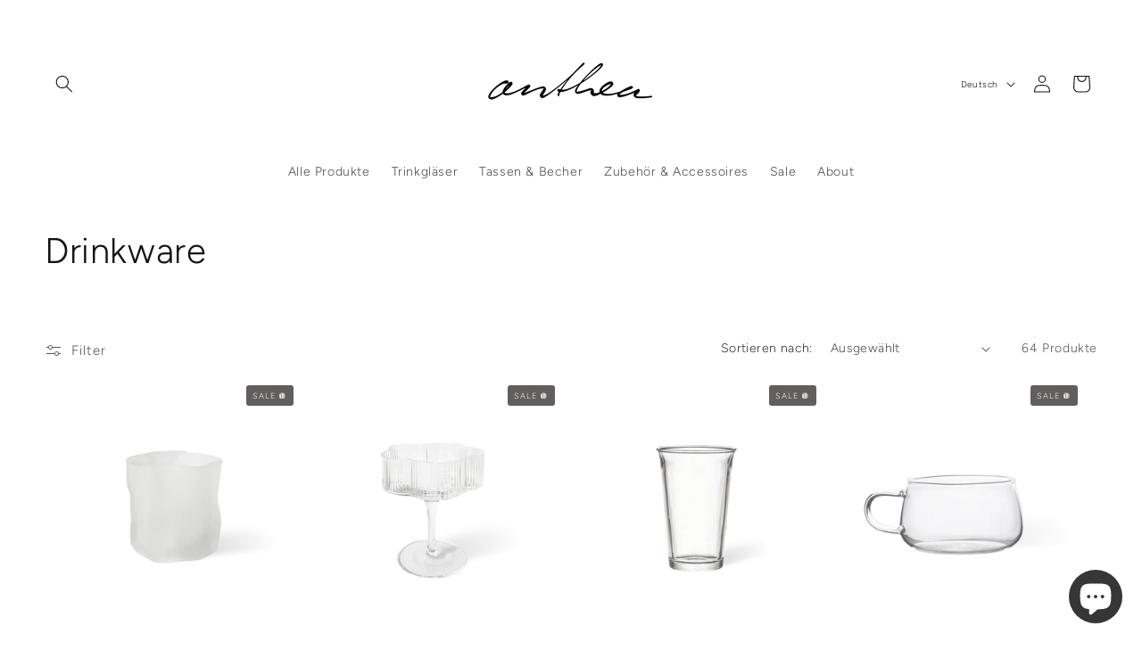

--- FILE ---
content_type: text/html; charset=utf-8
request_url: https://www.anthea.store/collections/drinkware
body_size: 65055
content:
<!doctype html>
<html class="js" lang="de">
  <head>
    <meta charset="utf-8">
    <meta http-equiv="X-UA-Compatible" content="IE=edge">
    <meta name="viewport" content="width=device-width,initial-scale=1">
    <meta name="theme-color" content="">
    <link rel="canonical" href="https://www.anthea.store/collections/drinkware"><link rel="icon" type="image/png" href="//www.anthea.store/cdn/shop/files/LOGOS_OKT_2022_8_36b9f267-6e17-4280-8bd9-26688105d59e.png?crop=center&height=32&v=1690978710&width=32"><link rel="preconnect" href="https://fonts.shopifycdn.com" crossorigin><title>
      Drinkware
 &ndash; ANTHEA</title>

    
      <meta name="description" content="Unsere Kollektion lässt keine Wünsche offen: Von stilvollen Gläsern über gemütliche Tassen bis hin zu praktischen Trinkhalmen bieten wir alles, was das Herz begehrt. Egal ob für den täglichen Gebrauch oder besondere Anlässe, hier findest du das perfekte Geschirr für deine Getränke.">
    

    

<meta property="og:site_name" content="ANTHEA">
<meta property="og:url" content="https://www.anthea.store/collections/drinkware">
<meta property="og:title" content="Drinkware">
<meta property="og:type" content="website">
<meta property="og:description" content="Unsere Kollektion lässt keine Wünsche offen: Von stilvollen Gläsern über gemütliche Tassen bis hin zu praktischen Trinkhalmen bieten wir alles, was das Herz begehrt. Egal ob für den täglichen Gebrauch oder besondere Anlässe, hier findest du das perfekte Geschirr für deine Getränke."><meta property="og:image" content="http://www.anthea.store/cdn/shop/collections/tetiana-shadrina-BgDvAapofe0-unsplash.jpg?v=1690979602">
  <meta property="og:image:secure_url" content="https://www.anthea.store/cdn/shop/collections/tetiana-shadrina-BgDvAapofe0-unsplash.jpg?v=1690979602">
  <meta property="og:image:width" content="2608">
  <meta property="og:image:height" content="3825"><meta name="twitter:card" content="summary_large_image">
<meta name="twitter:title" content="Drinkware">
<meta name="twitter:description" content="Unsere Kollektion lässt keine Wünsche offen: Von stilvollen Gläsern über gemütliche Tassen bis hin zu praktischen Trinkhalmen bieten wir alles, was das Herz begehrt. Egal ob für den täglichen Gebrauch oder besondere Anlässe, hier findest du das perfekte Geschirr für deine Getränke.">


    <script src="//www.anthea.store/cdn/shop/t/24/assets/constants.js?v=132983761750457495441731709252" defer="defer"></script>
    <script src="//www.anthea.store/cdn/shop/t/24/assets/pubsub.js?v=158357773527763999511731709254" defer="defer"></script>
    <script src="//www.anthea.store/cdn/shop/t/24/assets/global.js?v=152862011079830610291731709253" defer="defer"></script>
    <script src="//www.anthea.store/cdn/shop/t/24/assets/details-disclosure.js?v=13653116266235556501731709253" defer="defer"></script>
    <script src="//www.anthea.store/cdn/shop/t/24/assets/details-modal.js?v=25581673532751508451731709253" defer="defer"></script>
    <script src="//www.anthea.store/cdn/shop/t/24/assets/search-form.js?v=133129549252120666541731709254" defer="defer"></script><script src="//www.anthea.store/cdn/shop/t/24/assets/animations.js?v=88693664871331136111731709252" defer="defer"></script><script>window.performance && window.performance.mark && window.performance.mark('shopify.content_for_header.start');</script><meta name="facebook-domain-verification" content="tmax3wie3ziqesk6kq2ezdwcfadysg">
<meta name="facebook-domain-verification" content="y0l1m61p0676sxpldlu9uwpo0nlio2">
<meta name="facebook-domain-verification" content="3k3xbau6rtwm85m9nmg5o38dvpjgn6">
<meta name="google-site-verification" content="cjr4XBBoGR__7QS3yega_BY0ib11rE4x-Ieq7PaP5LI">
<meta id="shopify-digital-wallet" name="shopify-digital-wallet" content="/55268802752/digital_wallets/dialog">
<meta name="shopify-checkout-api-token" content="6dd418fef0c3e7bbcc65150dc6c79b5c">
<meta id="in-context-paypal-metadata" data-shop-id="55268802752" data-venmo-supported="false" data-environment="production" data-locale="de_DE" data-paypal-v4="true" data-currency="EUR">
<link rel="alternate" type="application/atom+xml" title="Feed" href="/collections/drinkware.atom" />
<link rel="next" href="/collections/drinkware?page=2">
<link rel="alternate" hreflang="x-default" href="https://www.anthea.store/collections/drinkware">
<link rel="alternate" hreflang="de" href="https://www.anthea.store/collections/drinkware">
<link rel="alternate" hreflang="es" href="https://www.anthea.store/es/collections/drinkware">
<link rel="alternate" hreflang="en" href="https://www.anthea.store/en/collections/drinkware">
<link rel="alternate" hreflang="de-AT" href="https://www.anthea.store/de-at/collections/drinkware">
<link rel="alternate" hreflang="de-FR" href="https://www.anthea.store/de-fr/collections/drinkware">
<link rel="alternate" hreflang="en-FR" href="https://www.anthea.store/en-fr/collections/drinkware">
<link rel="alternate" hreflang="de-NL" href="https://www.anthea.store/de-nl/collections/drinkware">
<link rel="alternate" hreflang="en-NL" href="https://www.anthea.store/en-nl/collections/drinkware">
<link rel="alternate" hreflang="de-CH" href="https://www.anthea.store/de-ch/collections/drinkware">
<link rel="alternate" hreflang="de-IT" href="https://www.anthea.store/de-it/collections/drinkware">
<link rel="alternate" hreflang="en-IT" href="https://www.anthea.store/en-it/collections/drinkware">
<link rel="alternate" hreflang="de-BE" href="https://www.anthea.store/de-be/collections/drinkware">
<link rel="alternate" hreflang="en-BE" href="https://www.anthea.store/en-be/collections/drinkware">
<link rel="alternate" hreflang="es-ES" href="https://www.anthea.store/es-es/collections/drinkware">
<link rel="alternate" hreflang="en-ES" href="https://www.anthea.store/en-es/collections/drinkware">
<link rel="alternate" type="application/json+oembed" href="https://www.anthea.store/collections/drinkware.oembed">
<script async="async" src="/checkouts/internal/preloads.js?locale=de-DE"></script>
<link rel="preconnect" href="https://shop.app" crossorigin="anonymous">
<script async="async" src="https://shop.app/checkouts/internal/preloads.js?locale=de-DE&shop_id=55268802752" crossorigin="anonymous"></script>
<script id="apple-pay-shop-capabilities" type="application/json">{"shopId":55268802752,"countryCode":"DE","currencyCode":"EUR","merchantCapabilities":["supports3DS"],"merchantId":"gid:\/\/shopify\/Shop\/55268802752","merchantName":"ANTHEA","requiredBillingContactFields":["postalAddress","email"],"requiredShippingContactFields":["postalAddress","email"],"shippingType":"shipping","supportedNetworks":["visa","maestro","masterCard","amex"],"total":{"type":"pending","label":"ANTHEA","amount":"1.00"},"shopifyPaymentsEnabled":true,"supportsSubscriptions":true}</script>
<script id="shopify-features" type="application/json">{"accessToken":"6dd418fef0c3e7bbcc65150dc6c79b5c","betas":["rich-media-storefront-analytics"],"domain":"www.anthea.store","predictiveSearch":true,"shopId":55268802752,"locale":"de"}</script>
<script>var Shopify = Shopify || {};
Shopify.shop = "atelier-leoni.myshopify.com";
Shopify.locale = "de";
Shopify.currency = {"active":"EUR","rate":"1.0"};
Shopify.country = "DE";
Shopify.theme = {"name":"Theme 2026","id":172818923784,"schema_name":"Dawn","schema_version":"15.2.0","theme_store_id":887,"role":"main"};
Shopify.theme.handle = "null";
Shopify.theme.style = {"id":null,"handle":null};
Shopify.cdnHost = "www.anthea.store/cdn";
Shopify.routes = Shopify.routes || {};
Shopify.routes.root = "/";</script>
<script type="module">!function(o){(o.Shopify=o.Shopify||{}).modules=!0}(window);</script>
<script>!function(o){function n(){var o=[];function n(){o.push(Array.prototype.slice.apply(arguments))}return n.q=o,n}var t=o.Shopify=o.Shopify||{};t.loadFeatures=n(),t.autoloadFeatures=n()}(window);</script>
<script>
  window.ShopifyPay = window.ShopifyPay || {};
  window.ShopifyPay.apiHost = "shop.app\/pay";
  window.ShopifyPay.redirectState = null;
</script>
<script id="shop-js-analytics" type="application/json">{"pageType":"collection"}</script>
<script defer="defer" async type="module" src="//www.anthea.store/cdn/shopifycloud/shop-js/modules/v2/client.init-shop-cart-sync_e98Ab_XN.de.esm.js"></script>
<script defer="defer" async type="module" src="//www.anthea.store/cdn/shopifycloud/shop-js/modules/v2/chunk.common_Pcw9EP95.esm.js"></script>
<script defer="defer" async type="module" src="//www.anthea.store/cdn/shopifycloud/shop-js/modules/v2/chunk.modal_CzmY4ZhL.esm.js"></script>
<script type="module">
  await import("//www.anthea.store/cdn/shopifycloud/shop-js/modules/v2/client.init-shop-cart-sync_e98Ab_XN.de.esm.js");
await import("//www.anthea.store/cdn/shopifycloud/shop-js/modules/v2/chunk.common_Pcw9EP95.esm.js");
await import("//www.anthea.store/cdn/shopifycloud/shop-js/modules/v2/chunk.modal_CzmY4ZhL.esm.js");

  window.Shopify.SignInWithShop?.initShopCartSync?.({"fedCMEnabled":true,"windoidEnabled":true});

</script>
<script>
  window.Shopify = window.Shopify || {};
  if (!window.Shopify.featureAssets) window.Shopify.featureAssets = {};
  window.Shopify.featureAssets['shop-js'] = {"shop-cart-sync":["modules/v2/client.shop-cart-sync_DazCVyJ3.de.esm.js","modules/v2/chunk.common_Pcw9EP95.esm.js","modules/v2/chunk.modal_CzmY4ZhL.esm.js"],"init-fed-cm":["modules/v2/client.init-fed-cm_D0AulfmK.de.esm.js","modules/v2/chunk.common_Pcw9EP95.esm.js","modules/v2/chunk.modal_CzmY4ZhL.esm.js"],"shop-cash-offers":["modules/v2/client.shop-cash-offers_BISyWFEA.de.esm.js","modules/v2/chunk.common_Pcw9EP95.esm.js","modules/v2/chunk.modal_CzmY4ZhL.esm.js"],"shop-login-button":["modules/v2/client.shop-login-button_D_c1vx_E.de.esm.js","modules/v2/chunk.common_Pcw9EP95.esm.js","modules/v2/chunk.modal_CzmY4ZhL.esm.js"],"pay-button":["modules/v2/client.pay-button_CHADzJ4g.de.esm.js","modules/v2/chunk.common_Pcw9EP95.esm.js","modules/v2/chunk.modal_CzmY4ZhL.esm.js"],"shop-button":["modules/v2/client.shop-button_CQnD2U3v.de.esm.js","modules/v2/chunk.common_Pcw9EP95.esm.js","modules/v2/chunk.modal_CzmY4ZhL.esm.js"],"avatar":["modules/v2/client.avatar_BTnouDA3.de.esm.js"],"init-windoid":["modules/v2/client.init-windoid_CmA0-hrC.de.esm.js","modules/v2/chunk.common_Pcw9EP95.esm.js","modules/v2/chunk.modal_CzmY4ZhL.esm.js"],"init-shop-for-new-customer-accounts":["modules/v2/client.init-shop-for-new-customer-accounts_BCzC_Mib.de.esm.js","modules/v2/client.shop-login-button_D_c1vx_E.de.esm.js","modules/v2/chunk.common_Pcw9EP95.esm.js","modules/v2/chunk.modal_CzmY4ZhL.esm.js"],"init-shop-email-lookup-coordinator":["modules/v2/client.init-shop-email-lookup-coordinator_DYzOit4u.de.esm.js","modules/v2/chunk.common_Pcw9EP95.esm.js","modules/v2/chunk.modal_CzmY4ZhL.esm.js"],"init-shop-cart-sync":["modules/v2/client.init-shop-cart-sync_e98Ab_XN.de.esm.js","modules/v2/chunk.common_Pcw9EP95.esm.js","modules/v2/chunk.modal_CzmY4ZhL.esm.js"],"shop-toast-manager":["modules/v2/client.shop-toast-manager_Bc-1elH8.de.esm.js","modules/v2/chunk.common_Pcw9EP95.esm.js","modules/v2/chunk.modal_CzmY4ZhL.esm.js"],"init-customer-accounts":["modules/v2/client.init-customer-accounts_CqlRHmZs.de.esm.js","modules/v2/client.shop-login-button_D_c1vx_E.de.esm.js","modules/v2/chunk.common_Pcw9EP95.esm.js","modules/v2/chunk.modal_CzmY4ZhL.esm.js"],"init-customer-accounts-sign-up":["modules/v2/client.init-customer-accounts-sign-up_DZmBw6yB.de.esm.js","modules/v2/client.shop-login-button_D_c1vx_E.de.esm.js","modules/v2/chunk.common_Pcw9EP95.esm.js","modules/v2/chunk.modal_CzmY4ZhL.esm.js"],"shop-follow-button":["modules/v2/client.shop-follow-button_Cx-w7rSq.de.esm.js","modules/v2/chunk.common_Pcw9EP95.esm.js","modules/v2/chunk.modal_CzmY4ZhL.esm.js"],"checkout-modal":["modules/v2/client.checkout-modal_Djjmh8qM.de.esm.js","modules/v2/chunk.common_Pcw9EP95.esm.js","modules/v2/chunk.modal_CzmY4ZhL.esm.js"],"shop-login":["modules/v2/client.shop-login_DMZMgoZf.de.esm.js","modules/v2/chunk.common_Pcw9EP95.esm.js","modules/v2/chunk.modal_CzmY4ZhL.esm.js"],"lead-capture":["modules/v2/client.lead-capture_SqejaEd8.de.esm.js","modules/v2/chunk.common_Pcw9EP95.esm.js","modules/v2/chunk.modal_CzmY4ZhL.esm.js"],"payment-terms":["modules/v2/client.payment-terms_DUeEqFTJ.de.esm.js","modules/v2/chunk.common_Pcw9EP95.esm.js","modules/v2/chunk.modal_CzmY4ZhL.esm.js"]};
</script>
<script>(function() {
  var isLoaded = false;
  function asyncLoad() {
    if (isLoaded) return;
    isLoaded = true;
    var urls = ["https:\/\/trust.conversionbear.com\/script?app=trust_badge\u0026shop=atelier-leoni.myshopify.com","https:\/\/s3.eu-west-1.amazonaws.com\/production-klarna-il-shopify-osm\/e4ed485f4434fc99f5aa3b93cca936c341960f05\/atelier-leoni.myshopify.com-1731709714847.js?shop=atelier-leoni.myshopify.com"];
    for (var i = 0; i < urls.length; i++) {
      var s = document.createElement('script');
      s.type = 'text/javascript';
      s.async = true;
      s.src = urls[i];
      var x = document.getElementsByTagName('script')[0];
      x.parentNode.insertBefore(s, x);
    }
  };
  if(window.attachEvent) {
    window.attachEvent('onload', asyncLoad);
  } else {
    window.addEventListener('load', asyncLoad, false);
  }
})();</script>
<script id="__st">var __st={"a":55268802752,"offset":3600,"reqid":"754a3851-3b78-4b64-86be-a1aa601e7d05-1769142884","pageurl":"www.anthea.store\/collections\/drinkware","u":"4f5d9320ea29","p":"collection","rtyp":"collection","rid":286129291456};</script>
<script>window.ShopifyPaypalV4VisibilityTracking = true;</script>
<script id="captcha-bootstrap">!function(){'use strict';const t='contact',e='account',n='new_comment',o=[[t,t],['blogs',n],['comments',n],[t,'customer']],c=[[e,'customer_login'],[e,'guest_login'],[e,'recover_customer_password'],[e,'create_customer']],r=t=>t.map((([t,e])=>`form[action*='/${t}']:not([data-nocaptcha='true']) input[name='form_type'][value='${e}']`)).join(','),a=t=>()=>t?[...document.querySelectorAll(t)].map((t=>t.form)):[];function s(){const t=[...o],e=r(t);return a(e)}const i='password',u='form_key',d=['recaptcha-v3-token','g-recaptcha-response','h-captcha-response',i],f=()=>{try{return window.sessionStorage}catch{return}},m='__shopify_v',_=t=>t.elements[u];function p(t,e,n=!1){try{const o=window.sessionStorage,c=JSON.parse(o.getItem(e)),{data:r}=function(t){const{data:e,action:n}=t;return t[m]||n?{data:e,action:n}:{data:t,action:n}}(c);for(const[e,n]of Object.entries(r))t.elements[e]&&(t.elements[e].value=n);n&&o.removeItem(e)}catch(o){console.error('form repopulation failed',{error:o})}}const l='form_type',E='cptcha';function T(t){t.dataset[E]=!0}const w=window,h=w.document,L='Shopify',v='ce_forms',y='captcha';let A=!1;((t,e)=>{const n=(g='f06e6c50-85a8-45c8-87d0-21a2b65856fe',I='https://cdn.shopify.com/shopifycloud/storefront-forms-hcaptcha/ce_storefront_forms_captcha_hcaptcha.v1.5.2.iife.js',D={infoText:'Durch hCaptcha geschützt',privacyText:'Datenschutz',termsText:'Allgemeine Geschäftsbedingungen'},(t,e,n)=>{const o=w[L][v],c=o.bindForm;if(c)return c(t,g,e,D).then(n);var r;o.q.push([[t,g,e,D],n]),r=I,A||(h.body.append(Object.assign(h.createElement('script'),{id:'captcha-provider',async:!0,src:r})),A=!0)});var g,I,D;w[L]=w[L]||{},w[L][v]=w[L][v]||{},w[L][v].q=[],w[L][y]=w[L][y]||{},w[L][y].protect=function(t,e){n(t,void 0,e),T(t)},Object.freeze(w[L][y]),function(t,e,n,w,h,L){const[v,y,A,g]=function(t,e,n){const i=e?o:[],u=t?c:[],d=[...i,...u],f=r(d),m=r(i),_=r(d.filter((([t,e])=>n.includes(e))));return[a(f),a(m),a(_),s()]}(w,h,L),I=t=>{const e=t.target;return e instanceof HTMLFormElement?e:e&&e.form},D=t=>v().includes(t);t.addEventListener('submit',(t=>{const e=I(t);if(!e)return;const n=D(e)&&!e.dataset.hcaptchaBound&&!e.dataset.recaptchaBound,o=_(e),c=g().includes(e)&&(!o||!o.value);(n||c)&&t.preventDefault(),c&&!n&&(function(t){try{if(!f())return;!function(t){const e=f();if(!e)return;const n=_(t);if(!n)return;const o=n.value;o&&e.removeItem(o)}(t);const e=Array.from(Array(32),(()=>Math.random().toString(36)[2])).join('');!function(t,e){_(t)||t.append(Object.assign(document.createElement('input'),{type:'hidden',name:u})),t.elements[u].value=e}(t,e),function(t,e){const n=f();if(!n)return;const o=[...t.querySelectorAll(`input[type='${i}']`)].map((({name:t})=>t)),c=[...d,...o],r={};for(const[a,s]of new FormData(t).entries())c.includes(a)||(r[a]=s);n.setItem(e,JSON.stringify({[m]:1,action:t.action,data:r}))}(t,e)}catch(e){console.error('failed to persist form',e)}}(e),e.submit())}));const S=(t,e)=>{t&&!t.dataset[E]&&(n(t,e.some((e=>e===t))),T(t))};for(const o of['focusin','change'])t.addEventListener(o,(t=>{const e=I(t);D(e)&&S(e,y())}));const B=e.get('form_key'),M=e.get(l),P=B&&M;t.addEventListener('DOMContentLoaded',(()=>{const t=y();if(P)for(const e of t)e.elements[l].value===M&&p(e,B);[...new Set([...A(),...v().filter((t=>'true'===t.dataset.shopifyCaptcha))])].forEach((e=>S(e,t)))}))}(h,new URLSearchParams(w.location.search),n,t,e,['guest_login'])})(!0,!0)}();</script>
<script integrity="sha256-4kQ18oKyAcykRKYeNunJcIwy7WH5gtpwJnB7kiuLZ1E=" data-source-attribution="shopify.loadfeatures" defer="defer" src="//www.anthea.store/cdn/shopifycloud/storefront/assets/storefront/load_feature-a0a9edcb.js" crossorigin="anonymous"></script>
<script crossorigin="anonymous" defer="defer" src="//www.anthea.store/cdn/shopifycloud/storefront/assets/shopify_pay/storefront-65b4c6d7.js?v=20250812"></script>
<script data-source-attribution="shopify.dynamic_checkout.dynamic.init">var Shopify=Shopify||{};Shopify.PaymentButton=Shopify.PaymentButton||{isStorefrontPortableWallets:!0,init:function(){window.Shopify.PaymentButton.init=function(){};var t=document.createElement("script");t.src="https://www.anthea.store/cdn/shopifycloud/portable-wallets/latest/portable-wallets.de.js",t.type="module",document.head.appendChild(t)}};
</script>
<script data-source-attribution="shopify.dynamic_checkout.buyer_consent">
  function portableWalletsHideBuyerConsent(e){var t=document.getElementById("shopify-buyer-consent"),n=document.getElementById("shopify-subscription-policy-button");t&&n&&(t.classList.add("hidden"),t.setAttribute("aria-hidden","true"),n.removeEventListener("click",e))}function portableWalletsShowBuyerConsent(e){var t=document.getElementById("shopify-buyer-consent"),n=document.getElementById("shopify-subscription-policy-button");t&&n&&(t.classList.remove("hidden"),t.removeAttribute("aria-hidden"),n.addEventListener("click",e))}window.Shopify?.PaymentButton&&(window.Shopify.PaymentButton.hideBuyerConsent=portableWalletsHideBuyerConsent,window.Shopify.PaymentButton.showBuyerConsent=portableWalletsShowBuyerConsent);
</script>
<script data-source-attribution="shopify.dynamic_checkout.cart.bootstrap">document.addEventListener("DOMContentLoaded",(function(){function t(){return document.querySelector("shopify-accelerated-checkout-cart, shopify-accelerated-checkout")}if(t())Shopify.PaymentButton.init();else{new MutationObserver((function(e,n){t()&&(Shopify.PaymentButton.init(),n.disconnect())})).observe(document.body,{childList:!0,subtree:!0})}}));
</script>
<script id='scb4127' type='text/javascript' async='' src='https://www.anthea.store/cdn/shopifycloud/privacy-banner/storefront-banner.js'></script><link id="shopify-accelerated-checkout-styles" rel="stylesheet" media="screen" href="https://www.anthea.store/cdn/shopifycloud/portable-wallets/latest/accelerated-checkout-backwards-compat.css" crossorigin="anonymous">
<style id="shopify-accelerated-checkout-cart">
        #shopify-buyer-consent {
  margin-top: 1em;
  display: inline-block;
  width: 100%;
}

#shopify-buyer-consent.hidden {
  display: none;
}

#shopify-subscription-policy-button {
  background: none;
  border: none;
  padding: 0;
  text-decoration: underline;
  font-size: inherit;
  cursor: pointer;
}

#shopify-subscription-policy-button::before {
  box-shadow: none;
}

      </style>
<script id="sections-script" data-sections="header" defer="defer" src="//www.anthea.store/cdn/shop/t/24/compiled_assets/scripts.js?v=3579"></script>
<script>window.performance && window.performance.mark && window.performance.mark('shopify.content_for_header.end');</script>


    <style data-shopify>
      @font-face {
  font-family: Figtree;
  font-weight: 300;
  font-style: normal;
  font-display: swap;
  src: url("//www.anthea.store/cdn/fonts/figtree/figtree_n3.e4cc0323f8b9feb279bf6ced9d868d88ce80289f.woff2") format("woff2"),
       url("//www.anthea.store/cdn/fonts/figtree/figtree_n3.db79ac3fb83d054d99bd79fccf8e8782b5cf449e.woff") format("woff");
}

      @font-face {
  font-family: Figtree;
  font-weight: 700;
  font-style: normal;
  font-display: swap;
  src: url("//www.anthea.store/cdn/fonts/figtree/figtree_n7.2fd9bfe01586148e644724096c9d75e8c7a90e55.woff2") format("woff2"),
       url("//www.anthea.store/cdn/fonts/figtree/figtree_n7.ea05de92d862f9594794ab281c4c3a67501ef5fc.woff") format("woff");
}

      @font-face {
  font-family: Figtree;
  font-weight: 300;
  font-style: italic;
  font-display: swap;
  src: url("//www.anthea.store/cdn/fonts/figtree/figtree_i3.914abbe7a583759f0a18bf02652c9ee1f4bb1c6d.woff2") format("woff2"),
       url("//www.anthea.store/cdn/fonts/figtree/figtree_i3.3d7354f07ddb3c61082efcb69896c65d6c00d9fa.woff") format("woff");
}

      @font-face {
  font-family: Figtree;
  font-weight: 700;
  font-style: italic;
  font-display: swap;
  src: url("//www.anthea.store/cdn/fonts/figtree/figtree_i7.06add7096a6f2ab742e09ec7e498115904eda1fe.woff2") format("woff2"),
       url("//www.anthea.store/cdn/fonts/figtree/figtree_i7.ee584b5fcaccdbb5518c0228158941f8df81b101.woff") format("woff");
}

      @font-face {
  font-family: Figtree;
  font-weight: 300;
  font-style: normal;
  font-display: swap;
  src: url("//www.anthea.store/cdn/fonts/figtree/figtree_n3.e4cc0323f8b9feb279bf6ced9d868d88ce80289f.woff2") format("woff2"),
       url("//www.anthea.store/cdn/fonts/figtree/figtree_n3.db79ac3fb83d054d99bd79fccf8e8782b5cf449e.woff") format("woff");
}


      
        :root,
        .color-background-1 {
          --color-background: 255,255,255;
        
          --gradient-background: #ffffff;
        

        

        --color-foreground: 18,18,18;
        --color-background-contrast: 191,191,191;
        --color-shadow: 54,54,54;
        --color-button: 255,255,255;
        --color-button-text: 37,37,37;
        --color-secondary-button: 255,255,255;
        --color-secondary-button-text: 54,54,54;
        --color-link: 54,54,54;
        --color-badge-foreground: 18,18,18;
        --color-badge-background: 255,255,255;
        --color-badge-border: 18,18,18;
        --payment-terms-background-color: rgb(255 255 255);
      }
      
        
        .color-background-2 {
          --color-background: 37,33,34;
        
          --gradient-background: #252122;
        

        

        --color-foreground: 255,255,255;
        --color-background-contrast: 50,45,46;
        --color-shadow: 54,54,54;
        --color-button: 54,54,54;
        --color-button-text: 243,243,243;
        --color-secondary-button: 37,33,34;
        --color-secondary-button-text: 255,255,255;
        --color-link: 255,255,255;
        --color-badge-foreground: 255,255,255;
        --color-badge-background: 37,33,34;
        --color-badge-border: 255,255,255;
        --payment-terms-background-color: rgb(37 33 34);
      }
      
        
        .color-inverse {
          --color-background: 238,238,238;
        
          --gradient-background: #eeeeee;
        

        

        --color-foreground: 0,0,0;
        --color-background-contrast: 174,174,174;
        --color-shadow: 238,238,238;
        --color-button: 238,238,238;
        --color-button-text: 54,54,54;
        --color-secondary-button: 238,238,238;
        --color-secondary-button-text: 255,255,255;
        --color-link: 255,255,255;
        --color-badge-foreground: 0,0,0;
        --color-badge-background: 238,238,238;
        --color-badge-border: 0,0,0;
        --payment-terms-background-color: rgb(238 238 238);
      }
      
        
        .color-accent-1 {
          --color-background: 54,54,54;
        
          --gradient-background: #363636;
        

        

        --color-foreground: 255,255,255;
        --color-background-contrast: 67,67,67;
        --color-shadow: 54,54,54;
        --color-button: 255,255,255;
        --color-button-text: 18,18,18;
        --color-secondary-button: 54,54,54;
        --color-secondary-button-text: 255,255,255;
        --color-link: 255,255,255;
        --color-badge-foreground: 255,255,255;
        --color-badge-background: 54,54,54;
        --color-badge-border: 255,255,255;
        --payment-terms-background-color: rgb(54 54 54);
      }
      
        
        .color-accent-2 {
          --color-background: 255,255,255;
        
          --gradient-background: #ffffff;
        

        

        --color-foreground: 18,18,18;
        --color-background-contrast: 191,191,191;
        --color-shadow: 54,54,54;
        --color-button: 255,255,255;
        --color-button-text: 91,91,91;
        --color-secondary-button: 255,255,255;
        --color-secondary-button-text: 255,255,255;
        --color-link: 255,255,255;
        --color-badge-foreground: 18,18,18;
        --color-badge-background: 255,255,255;
        --color-badge-border: 18,18,18;
        --payment-terms-background-color: rgb(255 255 255);
      }
      
        
        .color-scheme-5b2449bd-b972-4378-a3f1-50bee7c88b80 {
          --color-background: 255,255,255;
        
          --gradient-background: #ffffff;
        

        

        --color-foreground: 18,18,18;
        --color-background-contrast: 191,191,191;
        --color-shadow: 255,255,255;
        --color-button: 255,255,255;
        --color-button-text: 255,255,255;
        --color-secondary-button: 255,255,255;
        --color-secondary-button-text: 255,255,255;
        --color-link: 255,255,255;
        --color-badge-foreground: 18,18,18;
        --color-badge-background: 255,255,255;
        --color-badge-border: 18,18,18;
        --payment-terms-background-color: rgb(255 255 255);
      }
      
        
        .color-scheme-2fdc8bb4-6a57-4f28-b109-0fb2cf170204 {
          --color-background: 252,251,250;
        
          --gradient-background: #fcfbfa;
        

        

        --color-foreground: 18,18,18;
        --color-background-contrast: 204,187,170;
        --color-shadow: 54,54,54;
        --color-button: 37,37,37;
        --color-button-text: 255,255,255;
        --color-secondary-button: 252,251,250;
        --color-secondary-button-text: 54,54,54;
        --color-link: 54,54,54;
        --color-badge-foreground: 18,18,18;
        --color-badge-background: 252,251,250;
        --color-badge-border: 18,18,18;
        --payment-terms-background-color: rgb(252 251 250);
      }
      
        
        .color-scheme-9ebaacac-71af-449f-8fa2-ecfd5ccb6483 {
          --color-background: 97,94,94;
        
          --gradient-background: #615e5e;
        

        

        --color-foreground: 238,238,238;
        --color-background-contrast: 32,31,31;
        --color-shadow: 54,54,54;
        --color-button: 248,248,248;
        --color-button-text: 255,255,255;
        --color-secondary-button: 97,94,94;
        --color-secondary-button-text: 91,91,91;
        --color-link: 91,91,91;
        --color-badge-foreground: 238,238,238;
        --color-badge-background: 97,94,94;
        --color-badge-border: 238,238,238;
        --payment-terms-background-color: rgb(97 94 94);
      }
      
        
        .color-scheme-1cbae070-3889-4044-af17-d5d360fbd13f {
          --color-background: 255,255,255;
        
          --gradient-background: #ffffff;
        

        

        --color-foreground: 248,248,248;
        --color-background-contrast: 191,191,191;
        --color-shadow: 54,54,54;
        --color-button: 255,255,255;
        --color-button-text: 37,37,37;
        --color-secondary-button: 255,255,255;
        --color-secondary-button-text: 252,251,250;
        --color-link: 252,251,250;
        --color-badge-foreground: 248,248,248;
        --color-badge-background: 255,255,255;
        --color-badge-border: 248,248,248;
        --payment-terms-background-color: rgb(255 255 255);
      }
      

      body, .color-background-1, .color-background-2, .color-inverse, .color-accent-1, .color-accent-2, .color-scheme-5b2449bd-b972-4378-a3f1-50bee7c88b80, .color-scheme-2fdc8bb4-6a57-4f28-b109-0fb2cf170204, .color-scheme-9ebaacac-71af-449f-8fa2-ecfd5ccb6483, .color-scheme-1cbae070-3889-4044-af17-d5d360fbd13f {
        color: rgba(var(--color-foreground), 0.75);
        background-color: rgb(var(--color-background));
      }

      :root {
        --font-body-family: Figtree, sans-serif;
        --font-body-style: normal;
        --font-body-weight: 300;
        --font-body-weight-bold: 600;

        --font-heading-family: Figtree, sans-serif;
        --font-heading-style: normal;
        --font-heading-weight: 300;

        --font-body-scale: 1.0;
        --font-heading-scale: 1.0;

        --media-padding: px;
        --media-border-opacity: 0.05;
        --media-border-width: 0px;
        --media-radius: 0px;
        --media-shadow-opacity: 0.0;
        --media-shadow-horizontal-offset: 0px;
        --media-shadow-vertical-offset: 4px;
        --media-shadow-blur-radius: 5px;
        --media-shadow-visible: 0;

        --page-width: 160rem;
        --page-width-margin: 0rem;

        --product-card-image-padding: 0.0rem;
        --product-card-corner-radius: 0.0rem;
        --product-card-text-alignment: center;
        --product-card-border-width: 0.0rem;
        --product-card-border-opacity: 0.5;
        --product-card-shadow-opacity: 0.0;
        --product-card-shadow-visible: 0;
        --product-card-shadow-horizontal-offset: 0.0rem;
        --product-card-shadow-vertical-offset: 0.4rem;
        --product-card-shadow-blur-radius: 0.0rem;

        --collection-card-image-padding: 0.0rem;
        --collection-card-corner-radius: 0.4rem;
        --collection-card-text-alignment: left;
        --collection-card-border-width: 0.0rem;
        --collection-card-border-opacity: 0.0;
        --collection-card-shadow-opacity: 0.0;
        --collection-card-shadow-visible: 0;
        --collection-card-shadow-horizontal-offset: 0.0rem;
        --collection-card-shadow-vertical-offset: 0.4rem;
        --collection-card-shadow-blur-radius: 0.5rem;

        --blog-card-image-padding: 0.0rem;
        --blog-card-corner-radius: 0.0rem;
        --blog-card-text-alignment: left;
        --blog-card-border-width: 0.0rem;
        --blog-card-border-opacity: 0.1;
        --blog-card-shadow-opacity: 0.0;
        --blog-card-shadow-visible: 0;
        --blog-card-shadow-horizontal-offset: 0.0rem;
        --blog-card-shadow-vertical-offset: 0.4rem;
        --blog-card-shadow-blur-radius: 0.5rem;

        --badge-corner-radius: 4.0rem;

        --popup-border-width: 0px;
        --popup-border-opacity: 0.0;
        --popup-corner-radius: 4px;
        --popup-shadow-opacity: 0.0;
        --popup-shadow-horizontal-offset: 0px;
        --popup-shadow-vertical-offset: 4px;
        --popup-shadow-blur-radius: 5px;

        --drawer-border-width: 1px;
        --drawer-border-opacity: 0.25;
        --drawer-shadow-opacity: 0.0;
        --drawer-shadow-horizontal-offset: 0px;
        --drawer-shadow-vertical-offset: 4px;
        --drawer-shadow-blur-radius: 5px;

        --spacing-sections-desktop: 0px;
        --spacing-sections-mobile: 0px;

        --grid-desktop-vertical-spacing: 8px;
        --grid-desktop-horizontal-spacing: 4px;
        --grid-mobile-vertical-spacing: 4px;
        --grid-mobile-horizontal-spacing: 2px;

        --text-boxes-border-opacity: 0.1;
        --text-boxes-border-width: 0px;
        --text-boxes-radius: 4px;
        --text-boxes-shadow-opacity: 0.0;
        --text-boxes-shadow-visible: 0;
        --text-boxes-shadow-horizontal-offset: 0px;
        --text-boxes-shadow-vertical-offset: 4px;
        --text-boxes-shadow-blur-radius: 5px;

        --buttons-radius: 4px;
        --buttons-radius-outset: 4px;
        --buttons-border-width: 0px;
        --buttons-border-opacity: 0.0;
        --buttons-shadow-opacity: 0.0;
        --buttons-shadow-visible: 0;
        --buttons-shadow-horizontal-offset: 0px;
        --buttons-shadow-vertical-offset: 0px;
        --buttons-shadow-blur-radius: 0px;
        --buttons-border-offset: 0.3px;

        --inputs-radius: 4px;
        --inputs-border-width: 1px;
        --inputs-border-opacity: 0.25;
        --inputs-shadow-opacity: 0.0;
        --inputs-shadow-horizontal-offset: 0px;
        --inputs-margin-offset: 0px;
        --inputs-shadow-vertical-offset: 0px;
        --inputs-shadow-blur-radius: 0px;
        --inputs-radius-outset: 5px;

        --variant-pills-radius: 4px;
        --variant-pills-border-width: 1px;
        --variant-pills-border-opacity: 0.1;
        --variant-pills-shadow-opacity: 0.0;
        --variant-pills-shadow-horizontal-offset: 0px;
        --variant-pills-shadow-vertical-offset: 0px;
        --variant-pills-shadow-blur-radius: 0px;
      }

      *,
      *::before,
      *::after {
        box-sizing: inherit;
      }

      html {
        box-sizing: border-box;
        font-size: calc(var(--font-body-scale) * 62.5%);
        height: 100%;
      }

      body {
        display: grid;
        grid-template-rows: auto auto 1fr auto;
        grid-template-columns: 100%;
        min-height: 100%;
        margin: 0;
        font-size: 1.5rem;
        letter-spacing: 0.06rem;
        line-height: calc(1 + 0.8 / var(--font-body-scale));
        font-family: var(--font-body-family);
        font-style: var(--font-body-style);
        font-weight: var(--font-body-weight);
      }

      @media screen and (min-width: 750px) {
        body {
          font-size: 1.6rem;
        }
      }
    </style>

    <link href="//www.anthea.store/cdn/shop/t/24/assets/base.css?v=159841507637079171801731709252" rel="stylesheet" type="text/css" media="all" />
    <link rel="stylesheet" href="//www.anthea.store/cdn/shop/t/24/assets/component-cart-items.css?v=123238115697927560811731709252" media="print" onload="this.media='all'">
      <link rel="preload" as="font" href="//www.anthea.store/cdn/fonts/figtree/figtree_n3.e4cc0323f8b9feb279bf6ced9d868d88ce80289f.woff2" type="font/woff2" crossorigin>
      

      <link rel="preload" as="font" href="//www.anthea.store/cdn/fonts/figtree/figtree_n3.e4cc0323f8b9feb279bf6ced9d868d88ce80289f.woff2" type="font/woff2" crossorigin>
      
<link href="//www.anthea.store/cdn/shop/t/24/assets/component-localization-form.css?v=170315343355214948141731709252" rel="stylesheet" type="text/css" media="all" />
      <script src="//www.anthea.store/cdn/shop/t/24/assets/localization-form.js?v=144176611646395275351731709254" defer="defer"></script><link
        rel="stylesheet"
        href="//www.anthea.store/cdn/shop/t/24/assets/component-predictive-search.css?v=118923337488134913561731709252"
        media="print"
        onload="this.media='all'"
      ><script>
      if (Shopify.designMode) {
        document.documentElement.classList.add('shopify-design-mode');
      }
    </script>
  <!-- BEGIN app block: shopify://apps/pagefly-page-builder/blocks/app-embed/83e179f7-59a0-4589-8c66-c0dddf959200 -->

<!-- BEGIN app snippet: pagefly-cro-ab-testing-main -->







<script>
  ;(function () {
    const url = new URL(window.location)
    const viewParam = url.searchParams.get('view')
    if (viewParam && viewParam.includes('variant-pf-')) {
      url.searchParams.set('pf_v', viewParam)
      url.searchParams.delete('view')
      window.history.replaceState({}, '', url)
    }
  })()
</script>



<script type='module'>
  
  window.PAGEFLY_CRO = window.PAGEFLY_CRO || {}

  window.PAGEFLY_CRO['data_debug'] = {
    original_template_suffix: "all_collections",
    allow_ab_test: false,
    ab_test_start_time: 0,
    ab_test_end_time: 0,
    today_date_time: 1769142884000,
  }
  window.PAGEFLY_CRO['GA4'] = { enabled: true}
</script>

<!-- END app snippet -->








  <script src='https://cdn.shopify.com/extensions/019bb4f9-aed6-78a3-be91-e9d44663e6bf/pagefly-page-builder-215/assets/pagefly-helper.js' defer='defer'></script>

  <script src='https://cdn.shopify.com/extensions/019bb4f9-aed6-78a3-be91-e9d44663e6bf/pagefly-page-builder-215/assets/pagefly-general-helper.js' defer='defer'></script>

  <script src='https://cdn.shopify.com/extensions/019bb4f9-aed6-78a3-be91-e9d44663e6bf/pagefly-page-builder-215/assets/pagefly-snap-slider.js' defer='defer'></script>

  <script src='https://cdn.shopify.com/extensions/019bb4f9-aed6-78a3-be91-e9d44663e6bf/pagefly-page-builder-215/assets/pagefly-slideshow-v3.js' defer='defer'></script>

  <script src='https://cdn.shopify.com/extensions/019bb4f9-aed6-78a3-be91-e9d44663e6bf/pagefly-page-builder-215/assets/pagefly-slideshow-v4.js' defer='defer'></script>

  <script src='https://cdn.shopify.com/extensions/019bb4f9-aed6-78a3-be91-e9d44663e6bf/pagefly-page-builder-215/assets/pagefly-glider.js' defer='defer'></script>

  <script src='https://cdn.shopify.com/extensions/019bb4f9-aed6-78a3-be91-e9d44663e6bf/pagefly-page-builder-215/assets/pagefly-slideshow-v1-v2.js' defer='defer'></script>

  <script src='https://cdn.shopify.com/extensions/019bb4f9-aed6-78a3-be91-e9d44663e6bf/pagefly-page-builder-215/assets/pagefly-product-media.js' defer='defer'></script>

  <script src='https://cdn.shopify.com/extensions/019bb4f9-aed6-78a3-be91-e9d44663e6bf/pagefly-page-builder-215/assets/pagefly-product.js' defer='defer'></script>


<script id='pagefly-helper-data' type='application/json'>
  {
    "page_optimization": {
      "assets_prefetching": false
    },
    "elements_asset_mapper": {
      "Accordion": "https://cdn.shopify.com/extensions/019bb4f9-aed6-78a3-be91-e9d44663e6bf/pagefly-page-builder-215/assets/pagefly-accordion.js",
      "Accordion3": "https://cdn.shopify.com/extensions/019bb4f9-aed6-78a3-be91-e9d44663e6bf/pagefly-page-builder-215/assets/pagefly-accordion3.js",
      "CountDown": "https://cdn.shopify.com/extensions/019bb4f9-aed6-78a3-be91-e9d44663e6bf/pagefly-page-builder-215/assets/pagefly-countdown.js",
      "GMap1": "https://cdn.shopify.com/extensions/019bb4f9-aed6-78a3-be91-e9d44663e6bf/pagefly-page-builder-215/assets/pagefly-gmap.js",
      "GMap2": "https://cdn.shopify.com/extensions/019bb4f9-aed6-78a3-be91-e9d44663e6bf/pagefly-page-builder-215/assets/pagefly-gmap.js",
      "GMapBasicV2": "https://cdn.shopify.com/extensions/019bb4f9-aed6-78a3-be91-e9d44663e6bf/pagefly-page-builder-215/assets/pagefly-gmap.js",
      "GMapAdvancedV2": "https://cdn.shopify.com/extensions/019bb4f9-aed6-78a3-be91-e9d44663e6bf/pagefly-page-builder-215/assets/pagefly-gmap.js",
      "HTML.Video": "https://cdn.shopify.com/extensions/019bb4f9-aed6-78a3-be91-e9d44663e6bf/pagefly-page-builder-215/assets/pagefly-htmlvideo.js",
      "HTML.Video2": "https://cdn.shopify.com/extensions/019bb4f9-aed6-78a3-be91-e9d44663e6bf/pagefly-page-builder-215/assets/pagefly-htmlvideo2.js",
      "HTML.Video3": "https://cdn.shopify.com/extensions/019bb4f9-aed6-78a3-be91-e9d44663e6bf/pagefly-page-builder-215/assets/pagefly-htmlvideo2.js",
      "BackgroundVideo": "https://cdn.shopify.com/extensions/019bb4f9-aed6-78a3-be91-e9d44663e6bf/pagefly-page-builder-215/assets/pagefly-htmlvideo2.js",
      "Instagram": "https://cdn.shopify.com/extensions/019bb4f9-aed6-78a3-be91-e9d44663e6bf/pagefly-page-builder-215/assets/pagefly-instagram.js",
      "Instagram2": "https://cdn.shopify.com/extensions/019bb4f9-aed6-78a3-be91-e9d44663e6bf/pagefly-page-builder-215/assets/pagefly-instagram.js",
      "Insta3": "https://cdn.shopify.com/extensions/019bb4f9-aed6-78a3-be91-e9d44663e6bf/pagefly-page-builder-215/assets/pagefly-instagram3.js",
      "Tabs": "https://cdn.shopify.com/extensions/019bb4f9-aed6-78a3-be91-e9d44663e6bf/pagefly-page-builder-215/assets/pagefly-tab.js",
      "Tabs3": "https://cdn.shopify.com/extensions/019bb4f9-aed6-78a3-be91-e9d44663e6bf/pagefly-page-builder-215/assets/pagefly-tab3.js",
      "ProductBox": "https://cdn.shopify.com/extensions/019bb4f9-aed6-78a3-be91-e9d44663e6bf/pagefly-page-builder-215/assets/pagefly-cart.js",
      "FBPageBox2": "https://cdn.shopify.com/extensions/019bb4f9-aed6-78a3-be91-e9d44663e6bf/pagefly-page-builder-215/assets/pagefly-facebook.js",
      "FBLikeButton2": "https://cdn.shopify.com/extensions/019bb4f9-aed6-78a3-be91-e9d44663e6bf/pagefly-page-builder-215/assets/pagefly-facebook.js",
      "TwitterFeed2": "https://cdn.shopify.com/extensions/019bb4f9-aed6-78a3-be91-e9d44663e6bf/pagefly-page-builder-215/assets/pagefly-twitter.js",
      "Paragraph4": "https://cdn.shopify.com/extensions/019bb4f9-aed6-78a3-be91-e9d44663e6bf/pagefly-page-builder-215/assets/pagefly-paragraph4.js",

      "AliReviews": "https://cdn.shopify.com/extensions/019bb4f9-aed6-78a3-be91-e9d44663e6bf/pagefly-page-builder-215/assets/pagefly-3rd-elements.js",
      "BackInStock": "https://cdn.shopify.com/extensions/019bb4f9-aed6-78a3-be91-e9d44663e6bf/pagefly-page-builder-215/assets/pagefly-3rd-elements.js",
      "GloboBackInStock": "https://cdn.shopify.com/extensions/019bb4f9-aed6-78a3-be91-e9d44663e6bf/pagefly-page-builder-215/assets/pagefly-3rd-elements.js",
      "GrowaveWishlist": "https://cdn.shopify.com/extensions/019bb4f9-aed6-78a3-be91-e9d44663e6bf/pagefly-page-builder-215/assets/pagefly-3rd-elements.js",
      "InfiniteOptionsShopPad": "https://cdn.shopify.com/extensions/019bb4f9-aed6-78a3-be91-e9d44663e6bf/pagefly-page-builder-215/assets/pagefly-3rd-elements.js",
      "InkybayProductPersonalizer": "https://cdn.shopify.com/extensions/019bb4f9-aed6-78a3-be91-e9d44663e6bf/pagefly-page-builder-215/assets/pagefly-3rd-elements.js",
      "LimeSpot": "https://cdn.shopify.com/extensions/019bb4f9-aed6-78a3-be91-e9d44663e6bf/pagefly-page-builder-215/assets/pagefly-3rd-elements.js",
      "Loox": "https://cdn.shopify.com/extensions/019bb4f9-aed6-78a3-be91-e9d44663e6bf/pagefly-page-builder-215/assets/pagefly-3rd-elements.js",
      "Opinew": "https://cdn.shopify.com/extensions/019bb4f9-aed6-78a3-be91-e9d44663e6bf/pagefly-page-builder-215/assets/pagefly-3rd-elements.js",
      "Powr": "https://cdn.shopify.com/extensions/019bb4f9-aed6-78a3-be91-e9d44663e6bf/pagefly-page-builder-215/assets/pagefly-3rd-elements.js",
      "ProductReviews": "https://cdn.shopify.com/extensions/019bb4f9-aed6-78a3-be91-e9d44663e6bf/pagefly-page-builder-215/assets/pagefly-3rd-elements.js",
      "PushOwl": "https://cdn.shopify.com/extensions/019bb4f9-aed6-78a3-be91-e9d44663e6bf/pagefly-page-builder-215/assets/pagefly-3rd-elements.js",
      "ReCharge": "https://cdn.shopify.com/extensions/019bb4f9-aed6-78a3-be91-e9d44663e6bf/pagefly-page-builder-215/assets/pagefly-3rd-elements.js",
      "Rivyo": "https://cdn.shopify.com/extensions/019bb4f9-aed6-78a3-be91-e9d44663e6bf/pagefly-page-builder-215/assets/pagefly-3rd-elements.js",
      "TrackingMore": "https://cdn.shopify.com/extensions/019bb4f9-aed6-78a3-be91-e9d44663e6bf/pagefly-page-builder-215/assets/pagefly-3rd-elements.js",
      "Vitals": "https://cdn.shopify.com/extensions/019bb4f9-aed6-78a3-be91-e9d44663e6bf/pagefly-page-builder-215/assets/pagefly-3rd-elements.js",
      "Wiser": "https://cdn.shopify.com/extensions/019bb4f9-aed6-78a3-be91-e9d44663e6bf/pagefly-page-builder-215/assets/pagefly-3rd-elements.js"
    },
    "custom_elements_mapper": {
      "pf-click-action-element": "https://cdn.shopify.com/extensions/019bb4f9-aed6-78a3-be91-e9d44663e6bf/pagefly-page-builder-215/assets/pagefly-click-action-element.js",
      "pf-dialog-element": "https://cdn.shopify.com/extensions/019bb4f9-aed6-78a3-be91-e9d44663e6bf/pagefly-page-builder-215/assets/pagefly-dialog-element.js"
    }
  }
</script>


<!-- END app block --><!-- BEGIN app block: shopify://apps/seowill-seoant-ai-seo/blocks/seoant-core/8e57283b-dcb0-4f7b-a947-fb5c57a0d59d -->
<!--SEOAnt Core By SEOAnt Teams, v0.1.6 START -->






<!-- BEGIN app snippet: Collection-JSON-LD --><script type="application/ld+json">
    [
        {
            "@context": "https://schema.org",
            "@type": "CollectionPage",
            "name": "Drinkware",
            "url": "https://www.anthea.store/collections/drinkware",
            "image": "https://www.anthea.storecollections/tetiana-shadrina-BgDvAapofe0-unsplash.jpg",
            "description": "Unsere Kollektion lässt keine Wünsche offen: Von stilvollen Gläsern über gemütliche Tassen bis hin z"
        },
        {
            "@context": "https://schema.org",
            "@type": "ItemList",
            "name": "Drinkware",
            "url": "https://www.anthea.store/collections/drinkware",
            "description": "Unsere Kollektion lässt keine Wünsche offen: Von stilvollen Gläsern über gemütliche Tassen bis hin z...",
            "itemListElement": [{
                        "@type": "ListItem",
                        "position": 1,
                        "item": {
                            "@type": "Product",
                            "image": "https://www.anthea.store/cdn/shop/files/18_8025a5ed-f739-47e0-a7f5-3df67351b463.png",
                            "url": "https://www.anthea.store/products/wavy-glass-milky-200ml",
                            "name": "Wavy Glass Milky | 200ml",
                            "description": "


  
Jeder Schluck ein Statement!
Diese Schätze kommen in verschiedenen Farboptionen, die deine Sin...",
                            "mpn": "KOE0644",
                            "sku": "KOE0644",
                            "brand": {
                                "@type": "Brand",
                                "name": "Anthea"
                            },
                            "offers": {
                                "@type": "Offer",
                                "url": "https://www.anthea.store/products/wavy-glass-milky-200ml",
                                "priceCurrency": "EUR",
                                "priceValidUntil": "2026-01-23",
                                "price": "9.95",
                                "availability": "https://schema.org/InStock"
                            }
                            
                                ,"review": {
                                    "@type": "Review",
                                    "reviewRating": {
                                        "@type": "Rating",
                                        "ratingValue": "5",
                                        "bestRating": "5"
                                    },
                                    "author": {
                                        "@type": "Person",
                                        "name": "ANTHEA"
                                    }
                                },
                                "aggregateRating": {
                                    "@type": "AggregateRating",
                                    "ratingValue": "5.0",
                                    "reviewCount": "2",
                                    "description": "Product Reviews By Shopify"
                                }
                                
                            }
                    },{
                        "@type": "ListItem",
                        "position": 2,
                        "item": {
                            "@type": "Product",
                            "image": "https://www.anthea.store/cdn/shop/files/28_26128598-5150-4f7c-b4fa-97cca03352ea.png",
                            "url": "https://www.anthea.store/products/crystal-bloom-glass-170ml",
                            "name": "Crystal Bloom Glass | 170ml",
                            "description": "




Lass Dich verzaubern von unserem blumenförmigen Glas, das nicht nur deine Getränke, sondern auc...",
                            "mpn": "CR0675",
                            "sku": "CR0675",
                            "brand": {
                                "@type": "Brand",
                                "name": "Anthea"
                            },
                            "offers": {
                                "@type": "Offer",
                                "url": "https://www.anthea.store/products/crystal-bloom-glass-170ml",
                                "priceCurrency": "EUR",
                                "priceValidUntil": "2026-01-23",
                                "price": "16.95",
                                "availability": "https://schema.org/InStock"
                            }
                            
                                ,"review": {
                                    "@type": "Review",
                                    "reviewRating": {
                                        "@type": "Rating",
                                        "ratingValue": "5",
                                        "bestRating": "5"
                                    },
                                    "author": {
                                        "@type": "Person",
                                        "name": "ANTHEA"
                                    }
                                },
                                "aggregateRating": {
                                    "@type": "AggregateRating",
                                    "ratingValue": "5.0",
                                    "reviewCount": "2",
                                    "description": "Product Reviews By Shopify"
                                }
                                
                            }
                    },{
                        "@type": "ListItem",
                        "position": 3,
                        "item": {
                            "@type": "Product",
                            "image": "https://www.anthea.store/cdn/shop/files/ProduktfotosGlaeserTrinkhalme_1.png",
                            "url": "https://www.anthea.store/products/classic-cup-370ml",
                            "name": "Classic Cup | 370ml",
                            "description": "Sorry not sorry, aber dein Leben braucht dieses Glas. 🙂‍↕️
Es ist schlicht, modern, multifunktional....",
                            "mpn": "CL0726",
                            "sku": "CL0726",
                            "brand": {
                                "@type": "Brand",
                                "name": "Anthea"
                            },
                            "offers": {
                                "@type": "Offer",
                                "url": "https://www.anthea.store/products/classic-cup-370ml",
                                "priceCurrency": "EUR",
                                "priceValidUntil": "2026-01-23",
                                "price": "9.95",
                                "availability": "https://schema.org/InStock"
                            }
                            
                                ,"review": {
                                    "@type": "Review",
                                    "reviewRating": {
                                        "@type": "Rating",
                                        "ratingValue": "5",
                                        "bestRating": "5"
                                    },
                                    "author": {
                                        "@type": "Person",
                                        "name": "ANTHEA"
                                    }
                                },
                                "aggregateRating": {
                                    "@type": "AggregateRating",
                                    "ratingValue": "5.0",
                                    "reviewCount": "3",
                                    "description": "Product Reviews By Shopify"
                                }
                                
                            }
                    },{
                        "@type": "ListItem",
                        "position": 4,
                        "item": {
                            "@type": "Product",
                            "image": "https://www.anthea.store/cdn/shop/files/ProduktfotosGlaeserTrinkhalme_59.png",
                            "url": "https://www.anthea.store/products/panorama-mug-250ml",
                            "name": "Panorama Mug | 250ml",
                            "description": "Für alle, die ihren Kaffee gerne heiß haben und ihre Hände nicht – die Panorama Mug ist euer neuer b...",
                            "mpn": "PAET0694",
                            "sku": "PAET0694",
                            "brand": {
                                "@type": "Brand",
                                "name": "Anthea"
                            },
                            "offers": {
                                "@type": "Offer",
                                "url": "https://www.anthea.store/products/panorama-mug-250ml",
                                "priceCurrency": "EUR",
                                "priceValidUntil": "2026-01-23",
                                "price": "9.95",
                                "availability": "https://schema.org/InStock"
                            }
                            
                            }
                    },{
                        "@type": "ListItem",
                        "position": 5,
                        "item": {
                            "@type": "Product",
                            "image": "https://www.anthea.store/cdn/shop/files/19_4808ebf6-c30e-4c74-88dd-df29ac160b47.png",
                            "url": "https://www.anthea.store/products/glasbecher-mit-deckel-und-trinkhalm-500ml",
                            "name": "Glasbecher | 450ml",
                            "description": "
Der Deckel hält lästige Insekten und Staub von deinem Getränk fern, damit du es in Ruhe genießen ka...",
                            "mpn": "GL10596",
                            "sku": "GL10596",
                            "brand": {
                                "@type": "Brand",
                                "name": "Anthea"
                            },
                            "offers": {
                                "@type": "Offer",
                                "url": "https://www.anthea.store/products/glasbecher-mit-deckel-und-trinkhalm-500ml",
                                "priceCurrency": "EUR",
                                "priceValidUntil": "2026-01-23",
                                "price": "14.95",
                                "availability": "https://schema.org/InStock"
                            }
                            
                                ,"review": {
                                    "@type": "Review",
                                    "reviewRating": {
                                        "@type": "Rating",
                                        "ratingValue": "5",
                                        "bestRating": "5"
                                    },
                                    "author": {
                                        "@type": "Person",
                                        "name": "ANTHEA"
                                    }
                                },
                                "aggregateRating": {
                                    "@type": "AggregateRating",
                                    "ratingValue": "5.0",
                                    "reviewCount": "3",
                                    "description": "Product Reviews By Shopify"
                                }
                                
                            }
                    },{
                        "@type": "ListItem",
                        "position": 6,
                        "item": {
                            "@type": "Product",
                            "image": "https://www.anthea.store/cdn/shop/files/18_fb4dddee-71ff-41da-8988-c9bd338f7743.png",
                            "url": "https://www.anthea.store/products/spring-awakens-glass-260ml-320ml",
                            "name": "Spring Awakens Glass | 260ml und 320ml",
                            "description": "
Kaffeepause oder Cocktailabend? Unser hübsches Glas in Form einer Blume ist für beides und mehr gee...",
                            "mpn": "SP30719",
                            "sku": "SP30719",
                            "brand": {
                                "@type": "Brand",
                                "name": "Anthea"
                            },
                            "offers": {
                                "@type": "Offer",
                                "url": "https://www.anthea.store/products/spring-awakens-glass-260ml-320ml",
                                "priceCurrency": "EUR",
                                "priceValidUntil": "2026-01-23",
                                "price": "10.95",
                                "availability": "https://schema.org/InStock"
                            }
                            
                                ,"review": {
                                    "@type": "Review",
                                    "reviewRating": {
                                        "@type": "Rating",
                                        "ratingValue": "5",
                                        "bestRating": "5"
                                    },
                                    "author": {
                                        "@type": "Person",
                                        "name": "ANTHEA"
                                    }
                                },
                                "aggregateRating": {
                                    "@type": "AggregateRating",
                                    "ratingValue": "5.0",
                                    "reviewCount": "2",
                                    "description": "Product Reviews By Shopify"
                                }
                                
                            }
                    },{
                        "@type": "ListItem",
                        "position": 7,
                        "item": {
                            "@type": "Product",
                            "image": "https://www.anthea.store/cdn/shop/files/25.png",
                            "url": "https://www.anthea.store/products/crystal-bloom-glass-geriffeltes-trinkglas-in-blumenform-210ml",
                            "name": "Crystal Bloom Glass | 210ml",
                            "description": "


  

Hochwertiges Design: Unser Blumenglas für anspruchsvolle Genießer
Kaffee, Wasser, oder doch e...",
                            "mpn": "KOE0662",
                            "sku": "KOE0662",
                            "brand": {
                                "@type": "Brand",
                                "name": "Anthea"
                            },
                            "offers": {
                                "@type": "Offer",
                                "url": "https://www.anthea.store/products/crystal-bloom-glass-geriffeltes-trinkglas-in-blumenform-210ml",
                                "priceCurrency": "EUR",
                                "priceValidUntil": "2026-01-23",
                                "price": "12.95",
                                "availability": "https://schema.org/InStock"
                            }
                            
                                ,"review": {
                                    "@type": "Review",
                                    "reviewRating": {
                                        "@type": "Rating",
                                        "ratingValue": "5",
                                        "bestRating": "5"
                                    },
                                    "author": {
                                        "@type": "Person",
                                        "name": "ANTHEA"
                                    }
                                },
                                "aggregateRating": {
                                    "@type": "AggregateRating",
                                    "ratingValue": "5.0",
                                    "reviewCount": "2",
                                    "description": "Product Reviews By Shopify"
                                }
                                
                            }
                    },{
                        "@type": "ListItem",
                        "position": 8,
                        "item": {
                            "@type": "Product",
                            "image": "https://www.anthea.store/cdn/shop/files/24_d28da1a1-7388-43d6-983b-dc25bbfc7cd0.png",
                            "url": "https://www.anthea.store/products/crystal-bloom-glas-gross",
                            "name": "Crystal Bloom Glass | 350ml",
                            "description": "


  
Hochwertiges Design: Unser Blumenglas für anspruchsvolle Genießer
Kaffee, Wasser, oder doch ei...",
                            "mpn": "CR10563",
                            "sku": "CR10563",
                            "brand": {
                                "@type": "Brand",
                                "name": "Anthea"
                            },
                            "offers": {
                                "@type": "Offer",
                                "url": "https://www.anthea.store/products/crystal-bloom-glas-gross",
                                "priceCurrency": "EUR",
                                "priceValidUntil": "2026-01-23",
                                "price": "14.95",
                                "availability": "https://schema.org/InStock"
                            }
                            
                                ,"review": {
                                    "@type": "Review",
                                    "reviewRating": {
                                        "@type": "Rating",
                                        "ratingValue": "5",
                                        "bestRating": "5"
                                    },
                                    "author": {
                                        "@type": "Person",
                                        "name": "ANTHEA"
                                    }
                                },
                                "aggregateRating": {
                                    "@type": "AggregateRating",
                                    "ratingValue": "5.0",
                                    "reviewCount": "2",
                                    "description": "Product Reviews By Shopify"
                                }
                                
                            }
                    },{
                        "@type": "ListItem",
                        "position": 9,
                        "item": {
                            "@type": "Product",
                            "image": "https://www.anthea.store/cdn/shop/files/24.png",
                            "url": "https://www.anthea.store/products/double-bubble-glas-gross",
                            "name": "Double Bubble Glas | 500ml",
                            "description": "


  Verleihe deinem Drink mit diesem Glas eine persönliche Note und Charakter. Das Design macht es ...",
                            "mpn": "DO10131",
                            "sku": "DO10131",
                            "brand": {
                                "@type": "Brand",
                                "name": "Anthea"
                            },
                            "offers": {
                                "@type": "Offer",
                                "url": "https://www.anthea.store/products/double-bubble-glas-gross",
                                "priceCurrency": "EUR",
                                "priceValidUntil": "2026-01-23",
                                "price": "7.95",
                                "availability": "https://schema.org/InStock"
                            }
                            
                                ,"review": {
                                    "@type": "Review",
                                    "reviewRating": {
                                        "@type": "Rating",
                                        "ratingValue": "5",
                                        "bestRating": "5"
                                    },
                                    "author": {
                                        "@type": "Person",
                                        "name": "ANTHEA"
                                    }
                                },
                                "aggregateRating": {
                                    "@type": "AggregateRating",
                                    "ratingValue": "5.0",
                                    "reviewCount": "2",
                                    "description": "Product Reviews By Shopify"
                                }
                                
                            }
                    },{
                        "@type": "ListItem",
                        "position": 10,
                        "item": {
                            "@type": "Product",
                            "image": "https://www.anthea.store/cdn/shop/files/63.png",
                            "url": "https://www.anthea.store/products/susse-keramik-tasse-mit-blauen-blumchen-blumentasse-keramik-muttertagsgeschenk-geschenke-fur-frauen-modern-aesthetic",
                            "name": "Springtime Mug | 250ml",
                            "description": "Blümchen, Sonnenschein und frischer Kaffeeduft. Was gibt es Schöneres? ☀️☕️🌸
Mit unseren Keramiktass...",
                            "mpn": "KE0169",
                            "sku": "KE0169",
                            "brand": {
                                "@type": "Brand",
                                "name": "Anthea"
                            },
                            "offers": {
                                "@type": "Offer",
                                "url": "https://www.anthea.store/products/susse-keramik-tasse-mit-blauen-blumchen-blumentasse-keramik-muttertagsgeschenk-geschenke-fur-frauen-modern-aesthetic",
                                "priceCurrency": "EUR",
                                "priceValidUntil": "2026-01-23",
                                "price": "21.95",
                                "availability": "https://schema.org/InStock"
                            }
                            
                                ,"review": {
                                    "@type": "Review",
                                    "reviewRating": {
                                        "@type": "Rating",
                                        "ratingValue": "3",
                                        "bestRating": "5"
                                    },
                                    "author": {
                                        "@type": "Person",
                                        "name": "ANTHEA"
                                    }
                                },
                                "aggregateRating": {
                                    "@type": "AggregateRating",
                                    "ratingValue": "3.0",
                                    "reviewCount": "1",
                                    "description": "Product Reviews By Fera"
                                }
                                
                            }
                    }]
        }
        ,
        {
            "@context": "https://schema.org",
            "@type": "BreadcrumbList",
            "itemListElement": [
                {
                    "@type": "ListItem",
                    "position": 1,
                    "item": {
                        "@type": "Website",
                        "@id": "https://www.anthea.store",
                        "name": "ANTHEA home"
                    }
                },
                {
                    "@type": "ListItem",
                    "position": 2,
                    "item": {
                        "@type": "CollectionPage",
                        "@id": "https://www.anthea.store/collections/drinkware",
                        "name": "Drinkware"
                    }
                },{
                    "@type": "ListItem",
                    "position": 3,
                    "item": {
                        "@type": "WebPage",
                        "@id": "https://www.anthea.store/products/wavy-glass-milky-200ml",
                        "name": "Wavy Glass Milky | 200ml"
                    }
                }
                ]
        }
        ]
</script><!-- END app snippet -->

    <!-- SON-LD generated By SEOAnt END -->



<!-- Start : SEOAnt BrokenLink Redirect --><script type="text/javascript">
    !function(t){var e={};function r(n){if(e[n])return e[n].exports;var o=e[n]={i:n,l:!1,exports:{}};return t[n].call(o.exports,o,o.exports,r),o.l=!0,o.exports}r.m=t,r.c=e,r.d=function(t,e,n){r.o(t,e)||Object.defineProperty(t,e,{enumerable:!0,get:n})},r.r=function(t){"undefined"!==typeof Symbol&&Symbol.toStringTag&&Object.defineProperty(t,Symbol.toStringTag,{value:"Module"}),Object.defineProperty(t,"__esModule",{value:!0})},r.t=function(t,e){if(1&e&&(t=r(t)),8&e)return t;if(4&e&&"object"===typeof t&&t&&t.__esModule)return t;var n=Object.create(null);if(r.r(n),Object.defineProperty(n,"default",{enumerable:!0,value:t}),2&e&&"string"!=typeof t)for(var o in t)r.d(n,o,function(e){return t[e]}.bind(null,o));return n},r.n=function(t){var e=t&&t.__esModule?function(){return t.default}:function(){return t};return r.d(e,"a",e),e},r.o=function(t,e){return Object.prototype.hasOwnProperty.call(t,e)},r.p="",r(r.s=11)}([function(t,e,r){"use strict";var n=r(2),o=Object.prototype.toString;function i(t){return"[object Array]"===o.call(t)}function a(t){return"undefined"===typeof t}function u(t){return null!==t&&"object"===typeof t}function s(t){return"[object Function]"===o.call(t)}function c(t,e){if(null!==t&&"undefined"!==typeof t)if("object"!==typeof t&&(t=[t]),i(t))for(var r=0,n=t.length;r<n;r++)e.call(null,t[r],r,t);else for(var o in t)Object.prototype.hasOwnProperty.call(t,o)&&e.call(null,t[o],o,t)}t.exports={isArray:i,isArrayBuffer:function(t){return"[object ArrayBuffer]"===o.call(t)},isBuffer:function(t){return null!==t&&!a(t)&&null!==t.constructor&&!a(t.constructor)&&"function"===typeof t.constructor.isBuffer&&t.constructor.isBuffer(t)},isFormData:function(t){return"undefined"!==typeof FormData&&t instanceof FormData},isArrayBufferView:function(t){return"undefined"!==typeof ArrayBuffer&&ArrayBuffer.isView?ArrayBuffer.isView(t):t&&t.buffer&&t.buffer instanceof ArrayBuffer},isString:function(t){return"string"===typeof t},isNumber:function(t){return"number"===typeof t},isObject:u,isUndefined:a,isDate:function(t){return"[object Date]"===o.call(t)},isFile:function(t){return"[object File]"===o.call(t)},isBlob:function(t){return"[object Blob]"===o.call(t)},isFunction:s,isStream:function(t){return u(t)&&s(t.pipe)},isURLSearchParams:function(t){return"undefined"!==typeof URLSearchParams&&t instanceof URLSearchParams},isStandardBrowserEnv:function(){return("undefined"===typeof navigator||"ReactNative"!==navigator.product&&"NativeScript"!==navigator.product&&"NS"!==navigator.product)&&("undefined"!==typeof window&&"undefined"!==typeof document)},forEach:c,merge:function t(){var e={};function r(r,n){"object"===typeof e[n]&&"object"===typeof r?e[n]=t(e[n],r):e[n]=r}for(var n=0,o=arguments.length;n<o;n++)c(arguments[n],r);return e},deepMerge:function t(){var e={};function r(r,n){"object"===typeof e[n]&&"object"===typeof r?e[n]=t(e[n],r):e[n]="object"===typeof r?t({},r):r}for(var n=0,o=arguments.length;n<o;n++)c(arguments[n],r);return e},extend:function(t,e,r){return c(e,(function(e,o){t[o]=r&&"function"===typeof e?n(e,r):e})),t},trim:function(t){return t.replace(/^\s*/,"").replace(/\s*$/,"")}}},function(t,e,r){t.exports=r(12)},function(t,e,r){"use strict";t.exports=function(t,e){return function(){for(var r=new Array(arguments.length),n=0;n<r.length;n++)r[n]=arguments[n];return t.apply(e,r)}}},function(t,e,r){"use strict";var n=r(0);function o(t){return encodeURIComponent(t).replace(/%40/gi,"@").replace(/%3A/gi,":").replace(/%24/g,"$").replace(/%2C/gi,",").replace(/%20/g,"+").replace(/%5B/gi,"[").replace(/%5D/gi,"]")}t.exports=function(t,e,r){if(!e)return t;var i;if(r)i=r(e);else if(n.isURLSearchParams(e))i=e.toString();else{var a=[];n.forEach(e,(function(t,e){null!==t&&"undefined"!==typeof t&&(n.isArray(t)?e+="[]":t=[t],n.forEach(t,(function(t){n.isDate(t)?t=t.toISOString():n.isObject(t)&&(t=JSON.stringify(t)),a.push(o(e)+"="+o(t))})))})),i=a.join("&")}if(i){var u=t.indexOf("#");-1!==u&&(t=t.slice(0,u)),t+=(-1===t.indexOf("?")?"?":"&")+i}return t}},function(t,e,r){"use strict";t.exports=function(t){return!(!t||!t.__CANCEL__)}},function(t,e,r){"use strict";(function(e){var n=r(0),o=r(19),i={"Content-Type":"application/x-www-form-urlencoded"};function a(t,e){!n.isUndefined(t)&&n.isUndefined(t["Content-Type"])&&(t["Content-Type"]=e)}var u={adapter:function(){var t;return("undefined"!==typeof XMLHttpRequest||"undefined"!==typeof e&&"[object process]"===Object.prototype.toString.call(e))&&(t=r(6)),t}(),transformRequest:[function(t,e){return o(e,"Accept"),o(e,"Content-Type"),n.isFormData(t)||n.isArrayBuffer(t)||n.isBuffer(t)||n.isStream(t)||n.isFile(t)||n.isBlob(t)?t:n.isArrayBufferView(t)?t.buffer:n.isURLSearchParams(t)?(a(e,"application/x-www-form-urlencoded;charset=utf-8"),t.toString()):n.isObject(t)?(a(e,"application/json;charset=utf-8"),JSON.stringify(t)):t}],transformResponse:[function(t){if("string"===typeof t)try{t=JSON.parse(t)}catch(e){}return t}],timeout:0,xsrfCookieName:"XSRF-TOKEN",xsrfHeaderName:"X-XSRF-TOKEN",maxContentLength:-1,validateStatus:function(t){return t>=200&&t<300},headers:{common:{Accept:"application/json, text/plain, */*"}}};n.forEach(["delete","get","head"],(function(t){u.headers[t]={}})),n.forEach(["post","put","patch"],(function(t){u.headers[t]=n.merge(i)})),t.exports=u}).call(this,r(18))},function(t,e,r){"use strict";var n=r(0),o=r(20),i=r(3),a=r(22),u=r(25),s=r(26),c=r(7);t.exports=function(t){return new Promise((function(e,f){var l=t.data,p=t.headers;n.isFormData(l)&&delete p["Content-Type"];var h=new XMLHttpRequest;if(t.auth){var d=t.auth.username||"",m=t.auth.password||"";p.Authorization="Basic "+btoa(d+":"+m)}var y=a(t.baseURL,t.url);if(h.open(t.method.toUpperCase(),i(y,t.params,t.paramsSerializer),!0),h.timeout=t.timeout,h.onreadystatechange=function(){if(h&&4===h.readyState&&(0!==h.status||h.responseURL&&0===h.responseURL.indexOf("file:"))){var r="getAllResponseHeaders"in h?u(h.getAllResponseHeaders()):null,n={data:t.responseType&&"text"!==t.responseType?h.response:h.responseText,status:h.status,statusText:h.statusText,headers:r,config:t,request:h};o(e,f,n),h=null}},h.onabort=function(){h&&(f(c("Request aborted",t,"ECONNABORTED",h)),h=null)},h.onerror=function(){f(c("Network Error",t,null,h)),h=null},h.ontimeout=function(){var e="timeout of "+t.timeout+"ms exceeded";t.timeoutErrorMessage&&(e=t.timeoutErrorMessage),f(c(e,t,"ECONNABORTED",h)),h=null},n.isStandardBrowserEnv()){var v=r(27),g=(t.withCredentials||s(y))&&t.xsrfCookieName?v.read(t.xsrfCookieName):void 0;g&&(p[t.xsrfHeaderName]=g)}if("setRequestHeader"in h&&n.forEach(p,(function(t,e){"undefined"===typeof l&&"content-type"===e.toLowerCase()?delete p[e]:h.setRequestHeader(e,t)})),n.isUndefined(t.withCredentials)||(h.withCredentials=!!t.withCredentials),t.responseType)try{h.responseType=t.responseType}catch(w){if("json"!==t.responseType)throw w}"function"===typeof t.onDownloadProgress&&h.addEventListener("progress",t.onDownloadProgress),"function"===typeof t.onUploadProgress&&h.upload&&h.upload.addEventListener("progress",t.onUploadProgress),t.cancelToken&&t.cancelToken.promise.then((function(t){h&&(h.abort(),f(t),h=null)})),void 0===l&&(l=null),h.send(l)}))}},function(t,e,r){"use strict";var n=r(21);t.exports=function(t,e,r,o,i){var a=new Error(t);return n(a,e,r,o,i)}},function(t,e,r){"use strict";var n=r(0);t.exports=function(t,e){e=e||{};var r={},o=["url","method","params","data"],i=["headers","auth","proxy"],a=["baseURL","url","transformRequest","transformResponse","paramsSerializer","timeout","withCredentials","adapter","responseType","xsrfCookieName","xsrfHeaderName","onUploadProgress","onDownloadProgress","maxContentLength","validateStatus","maxRedirects","httpAgent","httpsAgent","cancelToken","socketPath"];n.forEach(o,(function(t){"undefined"!==typeof e[t]&&(r[t]=e[t])})),n.forEach(i,(function(o){n.isObject(e[o])?r[o]=n.deepMerge(t[o],e[o]):"undefined"!==typeof e[o]?r[o]=e[o]:n.isObject(t[o])?r[o]=n.deepMerge(t[o]):"undefined"!==typeof t[o]&&(r[o]=t[o])})),n.forEach(a,(function(n){"undefined"!==typeof e[n]?r[n]=e[n]:"undefined"!==typeof t[n]&&(r[n]=t[n])}));var u=o.concat(i).concat(a),s=Object.keys(e).filter((function(t){return-1===u.indexOf(t)}));return n.forEach(s,(function(n){"undefined"!==typeof e[n]?r[n]=e[n]:"undefined"!==typeof t[n]&&(r[n]=t[n])})),r}},function(t,e,r){"use strict";function n(t){this.message=t}n.prototype.toString=function(){return"Cancel"+(this.message?": "+this.message:"")},n.prototype.__CANCEL__=!0,t.exports=n},function(t,e,r){t.exports=r(13)},function(t,e,r){t.exports=r(30)},function(t,e,r){var n=function(t){"use strict";var e=Object.prototype,r=e.hasOwnProperty,n="function"===typeof Symbol?Symbol:{},o=n.iterator||"@@iterator",i=n.asyncIterator||"@@asyncIterator",a=n.toStringTag||"@@toStringTag";function u(t,e,r){return Object.defineProperty(t,e,{value:r,enumerable:!0,configurable:!0,writable:!0}),t[e]}try{u({},"")}catch(S){u=function(t,e,r){return t[e]=r}}function s(t,e,r,n){var o=e&&e.prototype instanceof l?e:l,i=Object.create(o.prototype),a=new L(n||[]);return i._invoke=function(t,e,r){var n="suspendedStart";return function(o,i){if("executing"===n)throw new Error("Generator is already running");if("completed"===n){if("throw"===o)throw i;return j()}for(r.method=o,r.arg=i;;){var a=r.delegate;if(a){var u=x(a,r);if(u){if(u===f)continue;return u}}if("next"===r.method)r.sent=r._sent=r.arg;else if("throw"===r.method){if("suspendedStart"===n)throw n="completed",r.arg;r.dispatchException(r.arg)}else"return"===r.method&&r.abrupt("return",r.arg);n="executing";var s=c(t,e,r);if("normal"===s.type){if(n=r.done?"completed":"suspendedYield",s.arg===f)continue;return{value:s.arg,done:r.done}}"throw"===s.type&&(n="completed",r.method="throw",r.arg=s.arg)}}}(t,r,a),i}function c(t,e,r){try{return{type:"normal",arg:t.call(e,r)}}catch(S){return{type:"throw",arg:S}}}t.wrap=s;var f={};function l(){}function p(){}function h(){}var d={};d[o]=function(){return this};var m=Object.getPrototypeOf,y=m&&m(m(T([])));y&&y!==e&&r.call(y,o)&&(d=y);var v=h.prototype=l.prototype=Object.create(d);function g(t){["next","throw","return"].forEach((function(e){u(t,e,(function(t){return this._invoke(e,t)}))}))}function w(t,e){var n;this._invoke=function(o,i){function a(){return new e((function(n,a){!function n(o,i,a,u){var s=c(t[o],t,i);if("throw"!==s.type){var f=s.arg,l=f.value;return l&&"object"===typeof l&&r.call(l,"__await")?e.resolve(l.__await).then((function(t){n("next",t,a,u)}),(function(t){n("throw",t,a,u)})):e.resolve(l).then((function(t){f.value=t,a(f)}),(function(t){return n("throw",t,a,u)}))}u(s.arg)}(o,i,n,a)}))}return n=n?n.then(a,a):a()}}function x(t,e){var r=t.iterator[e.method];if(void 0===r){if(e.delegate=null,"throw"===e.method){if(t.iterator.return&&(e.method="return",e.arg=void 0,x(t,e),"throw"===e.method))return f;e.method="throw",e.arg=new TypeError("The iterator does not provide a 'throw' method")}return f}var n=c(r,t.iterator,e.arg);if("throw"===n.type)return e.method="throw",e.arg=n.arg,e.delegate=null,f;var o=n.arg;return o?o.done?(e[t.resultName]=o.value,e.next=t.nextLoc,"return"!==e.method&&(e.method="next",e.arg=void 0),e.delegate=null,f):o:(e.method="throw",e.arg=new TypeError("iterator result is not an object"),e.delegate=null,f)}function b(t){var e={tryLoc:t[0]};1 in t&&(e.catchLoc=t[1]),2 in t&&(e.finallyLoc=t[2],e.afterLoc=t[3]),this.tryEntries.push(e)}function E(t){var e=t.completion||{};e.type="normal",delete e.arg,t.completion=e}function L(t){this.tryEntries=[{tryLoc:"root"}],t.forEach(b,this),this.reset(!0)}function T(t){if(t){var e=t[o];if(e)return e.call(t);if("function"===typeof t.next)return t;if(!isNaN(t.length)){var n=-1,i=function e(){for(;++n<t.length;)if(r.call(t,n))return e.value=t[n],e.done=!1,e;return e.value=void 0,e.done=!0,e};return i.next=i}}return{next:j}}function j(){return{value:void 0,done:!0}}return p.prototype=v.constructor=h,h.constructor=p,p.displayName=u(h,a,"GeneratorFunction"),t.isGeneratorFunction=function(t){var e="function"===typeof t&&t.constructor;return!!e&&(e===p||"GeneratorFunction"===(e.displayName||e.name))},t.mark=function(t){return Object.setPrototypeOf?Object.setPrototypeOf(t,h):(t.__proto__=h,u(t,a,"GeneratorFunction")),t.prototype=Object.create(v),t},t.awrap=function(t){return{__await:t}},g(w.prototype),w.prototype[i]=function(){return this},t.AsyncIterator=w,t.async=function(e,r,n,o,i){void 0===i&&(i=Promise);var a=new w(s(e,r,n,o),i);return t.isGeneratorFunction(r)?a:a.next().then((function(t){return t.done?t.value:a.next()}))},g(v),u(v,a,"Generator"),v[o]=function(){return this},v.toString=function(){return"[object Generator]"},t.keys=function(t){var e=[];for(var r in t)e.push(r);return e.reverse(),function r(){for(;e.length;){var n=e.pop();if(n in t)return r.value=n,r.done=!1,r}return r.done=!0,r}},t.values=T,L.prototype={constructor:L,reset:function(t){if(this.prev=0,this.next=0,this.sent=this._sent=void 0,this.done=!1,this.delegate=null,this.method="next",this.arg=void 0,this.tryEntries.forEach(E),!t)for(var e in this)"t"===e.charAt(0)&&r.call(this,e)&&!isNaN(+e.slice(1))&&(this[e]=void 0)},stop:function(){this.done=!0;var t=this.tryEntries[0].completion;if("throw"===t.type)throw t.arg;return this.rval},dispatchException:function(t){if(this.done)throw t;var e=this;function n(r,n){return a.type="throw",a.arg=t,e.next=r,n&&(e.method="next",e.arg=void 0),!!n}for(var o=this.tryEntries.length-1;o>=0;--o){var i=this.tryEntries[o],a=i.completion;if("root"===i.tryLoc)return n("end");if(i.tryLoc<=this.prev){var u=r.call(i,"catchLoc"),s=r.call(i,"finallyLoc");if(u&&s){if(this.prev<i.catchLoc)return n(i.catchLoc,!0);if(this.prev<i.finallyLoc)return n(i.finallyLoc)}else if(u){if(this.prev<i.catchLoc)return n(i.catchLoc,!0)}else{if(!s)throw new Error("try statement without catch or finally");if(this.prev<i.finallyLoc)return n(i.finallyLoc)}}}},abrupt:function(t,e){for(var n=this.tryEntries.length-1;n>=0;--n){var o=this.tryEntries[n];if(o.tryLoc<=this.prev&&r.call(o,"finallyLoc")&&this.prev<o.finallyLoc){var i=o;break}}i&&("break"===t||"continue"===t)&&i.tryLoc<=e&&e<=i.finallyLoc&&(i=null);var a=i?i.completion:{};return a.type=t,a.arg=e,i?(this.method="next",this.next=i.finallyLoc,f):this.complete(a)},complete:function(t,e){if("throw"===t.type)throw t.arg;return"break"===t.type||"continue"===t.type?this.next=t.arg:"return"===t.type?(this.rval=this.arg=t.arg,this.method="return",this.next="end"):"normal"===t.type&&e&&(this.next=e),f},finish:function(t){for(var e=this.tryEntries.length-1;e>=0;--e){var r=this.tryEntries[e];if(r.finallyLoc===t)return this.complete(r.completion,r.afterLoc),E(r),f}},catch:function(t){for(var e=this.tryEntries.length-1;e>=0;--e){var r=this.tryEntries[e];if(r.tryLoc===t){var n=r.completion;if("throw"===n.type){var o=n.arg;E(r)}return o}}throw new Error("illegal catch attempt")},delegateYield:function(t,e,r){return this.delegate={iterator:T(t),resultName:e,nextLoc:r},"next"===this.method&&(this.arg=void 0),f}},t}(t.exports);try{regeneratorRuntime=n}catch(o){Function("r","regeneratorRuntime = r")(n)}},function(t,e,r){"use strict";var n=r(0),o=r(2),i=r(14),a=r(8);function u(t){var e=new i(t),r=o(i.prototype.request,e);return n.extend(r,i.prototype,e),n.extend(r,e),r}var s=u(r(5));s.Axios=i,s.create=function(t){return u(a(s.defaults,t))},s.Cancel=r(9),s.CancelToken=r(28),s.isCancel=r(4),s.all=function(t){return Promise.all(t)},s.spread=r(29),t.exports=s,t.exports.default=s},function(t,e,r){"use strict";var n=r(0),o=r(3),i=r(15),a=r(16),u=r(8);function s(t){this.defaults=t,this.interceptors={request:new i,response:new i}}s.prototype.request=function(t){"string"===typeof t?(t=arguments[1]||{}).url=arguments[0]:t=t||{},(t=u(this.defaults,t)).method?t.method=t.method.toLowerCase():this.defaults.method?t.method=this.defaults.method.toLowerCase():t.method="get";var e=[a,void 0],r=Promise.resolve(t);for(this.interceptors.request.forEach((function(t){e.unshift(t.fulfilled,t.rejected)})),this.interceptors.response.forEach((function(t){e.push(t.fulfilled,t.rejected)}));e.length;)r=r.then(e.shift(),e.shift());return r},s.prototype.getUri=function(t){return t=u(this.defaults,t),o(t.url,t.params,t.paramsSerializer).replace(/^\?/,"")},n.forEach(["delete","get","head","options"],(function(t){s.prototype[t]=function(e,r){return this.request(n.merge(r||{},{method:t,url:e}))}})),n.forEach(["post","put","patch"],(function(t){s.prototype[t]=function(e,r,o){return this.request(n.merge(o||{},{method:t,url:e,data:r}))}})),t.exports=s},function(t,e,r){"use strict";var n=r(0);function o(){this.handlers=[]}o.prototype.use=function(t,e){return this.handlers.push({fulfilled:t,rejected:e}),this.handlers.length-1},o.prototype.eject=function(t){this.handlers[t]&&(this.handlers[t]=null)},o.prototype.forEach=function(t){n.forEach(this.handlers,(function(e){null!==e&&t(e)}))},t.exports=o},function(t,e,r){"use strict";var n=r(0),o=r(17),i=r(4),a=r(5);function u(t){t.cancelToken&&t.cancelToken.throwIfRequested()}t.exports=function(t){return u(t),t.headers=t.headers||{},t.data=o(t.data,t.headers,t.transformRequest),t.headers=n.merge(t.headers.common||{},t.headers[t.method]||{},t.headers),n.forEach(["delete","get","head","post","put","patch","common"],(function(e){delete t.headers[e]})),(t.adapter||a.adapter)(t).then((function(e){return u(t),e.data=o(e.data,e.headers,t.transformResponse),e}),(function(e){return i(e)||(u(t),e&&e.response&&(e.response.data=o(e.response.data,e.response.headers,t.transformResponse))),Promise.reject(e)}))}},function(t,e,r){"use strict";var n=r(0);t.exports=function(t,e,r){return n.forEach(r,(function(r){t=r(t,e)})),t}},function(t,e){var r,n,o=t.exports={};function i(){throw new Error("setTimeout has not been defined")}function a(){throw new Error("clearTimeout has not been defined")}function u(t){if(r===setTimeout)return setTimeout(t,0);if((r===i||!r)&&setTimeout)return r=setTimeout,setTimeout(t,0);try{return r(t,0)}catch(e){try{return r.call(null,t,0)}catch(e){return r.call(this,t,0)}}}!function(){try{r="function"===typeof setTimeout?setTimeout:i}catch(t){r=i}try{n="function"===typeof clearTimeout?clearTimeout:a}catch(t){n=a}}();var s,c=[],f=!1,l=-1;function p(){f&&s&&(f=!1,s.length?c=s.concat(c):l=-1,c.length&&h())}function h(){if(!f){var t=u(p);f=!0;for(var e=c.length;e;){for(s=c,c=[];++l<e;)s&&s[l].run();l=-1,e=c.length}s=null,f=!1,function(t){if(n===clearTimeout)return clearTimeout(t);if((n===a||!n)&&clearTimeout)return n=clearTimeout,clearTimeout(t);try{n(t)}catch(e){try{return n.call(null,t)}catch(e){return n.call(this,t)}}}(t)}}function d(t,e){this.fun=t,this.array=e}function m(){}o.nextTick=function(t){var e=new Array(arguments.length-1);if(arguments.length>1)for(var r=1;r<arguments.length;r++)e[r-1]=arguments[r];c.push(new d(t,e)),1!==c.length||f||u(h)},d.prototype.run=function(){this.fun.apply(null,this.array)},o.title="browser",o.browser=!0,o.env={},o.argv=[],o.version="",o.versions={},o.on=m,o.addListener=m,o.once=m,o.off=m,o.removeListener=m,o.removeAllListeners=m,o.emit=m,o.prependListener=m,o.prependOnceListener=m,o.listeners=function(t){return[]},o.binding=function(t){throw new Error("process.binding is not supported")},o.cwd=function(){return"/"},o.chdir=function(t){throw new Error("process.chdir is not supported")},o.umask=function(){return 0}},function(t,e,r){"use strict";var n=r(0);t.exports=function(t,e){n.forEach(t,(function(r,n){n!==e&&n.toUpperCase()===e.toUpperCase()&&(t[e]=r,delete t[n])}))}},function(t,e,r){"use strict";var n=r(7);t.exports=function(t,e,r){var o=r.config.validateStatus;!o||o(r.status)?t(r):e(n("Request failed with status code "+r.status,r.config,null,r.request,r))}},function(t,e,r){"use strict";t.exports=function(t,e,r,n,o){return t.config=e,r&&(t.code=r),t.request=n,t.response=o,t.isAxiosError=!0,t.toJSON=function(){return{message:this.message,name:this.name,description:this.description,number:this.number,fileName:this.fileName,lineNumber:this.lineNumber,columnNumber:this.columnNumber,stack:this.stack,config:this.config,code:this.code}},t}},function(t,e,r){"use strict";var n=r(23),o=r(24);t.exports=function(t,e){return t&&!n(e)?o(t,e):e}},function(t,e,r){"use strict";t.exports=function(t){return/^([a-z][a-z\d\+\-\.]*:)?\/\//i.test(t)}},function(t,e,r){"use strict";t.exports=function(t,e){return e?t.replace(/\/+$/,"")+"/"+e.replace(/^\/+/,""):t}},function(t,e,r){"use strict";var n=r(0),o=["age","authorization","content-length","content-type","etag","expires","from","host","if-modified-since","if-unmodified-since","last-modified","location","max-forwards","proxy-authorization","referer","retry-after","user-agent"];t.exports=function(t){var e,r,i,a={};return t?(n.forEach(t.split("\n"),(function(t){if(i=t.indexOf(":"),e=n.trim(t.substr(0,i)).toLowerCase(),r=n.trim(t.substr(i+1)),e){if(a[e]&&o.indexOf(e)>=0)return;a[e]="set-cookie"===e?(a[e]?a[e]:[]).concat([r]):a[e]?a[e]+", "+r:r}})),a):a}},function(t,e,r){"use strict";var n=r(0);t.exports=n.isStandardBrowserEnv()?function(){var t,e=/(msie|trident)/i.test(navigator.userAgent),r=document.createElement("a");function o(t){var n=t;return e&&(r.setAttribute("href",n),n=r.href),r.setAttribute("href",n),{href:r.href,protocol:r.protocol?r.protocol.replace(/:$/,""):"",host:r.host,search:r.search?r.search.replace(/^\?/,""):"",hash:r.hash?r.hash.replace(/^#/,""):"",hostname:r.hostname,port:r.port,pathname:"/"===r.pathname.charAt(0)?r.pathname:"/"+r.pathname}}return t=o(window.location.href),function(e){var r=n.isString(e)?o(e):e;return r.protocol===t.protocol&&r.host===t.host}}():function(){return!0}},function(t,e,r){"use strict";var n=r(0);t.exports=n.isStandardBrowserEnv()?{write:function(t,e,r,o,i,a){var u=[];u.push(t+"="+encodeURIComponent(e)),n.isNumber(r)&&u.push("expires="+new Date(r).toGMTString()),n.isString(o)&&u.push("path="+o),n.isString(i)&&u.push("domain="+i),!0===a&&u.push("secure"),document.cookie=u.join("; ")},read:function(t){var e=document.cookie.match(new RegExp("(^|;\\s*)("+t+")=([^;]*)"));return e?decodeURIComponent(e[3]):null},remove:function(t){this.write(t,"",Date.now()-864e5)}}:{write:function(){},read:function(){return null},remove:function(){}}},function(t,e,r){"use strict";var n=r(9);function o(t){if("function"!==typeof t)throw new TypeError("executor must be a function.");var e;this.promise=new Promise((function(t){e=t}));var r=this;t((function(t){r.reason||(r.reason=new n(t),e(r.reason))}))}o.prototype.throwIfRequested=function(){if(this.reason)throw this.reason},o.source=function(){var t;return{token:new o((function(e){t=e})),cancel:t}},t.exports=o},function(t,e,r){"use strict";t.exports=function(t){return function(e){return t.apply(null,e)}}},function(t,e,r){"use strict";r.r(e);var n=r(1),o=r.n(n);function i(t,e,r,n,o,i,a){try{var u=t[i](a),s=u.value}catch(c){return void r(c)}u.done?e(s):Promise.resolve(s).then(n,o)}function a(t){return function(){var e=this,r=arguments;return new Promise((function(n,o){var a=t.apply(e,r);function u(t){i(a,n,o,u,s,"next",t)}function s(t){i(a,n,o,u,s,"throw",t)}u(void 0)}))}}var u=r(10),s=r.n(u);var c=function(t){return function(t){var e=arguments.length>1&&void 0!==arguments[1]?arguments[1]:{},r=arguments.length>2&&void 0!==arguments[2]?arguments[2]:"GET";return r=r.toUpperCase(),new Promise((function(n){var o;"GET"===r&&(o=s.a.get(t,{params:e})),o.then((function(t){n(t.data)}))}))}("https://api-app.seoant.com/api/v1/receive_id",t,"GET")};function f(){return(f=a(o.a.mark((function t(e,r,n){var i;return o.a.wrap((function(t){for(;;)switch(t.prev=t.next){case 0:return i={shop:e,code:r,seogid:n},t.next=3,c(i);case 3:t.sent;case 4:case"end":return t.stop()}}),t)})))).apply(this,arguments)}var l=window.location.href;if(-1!=l.indexOf("seogid")){var p=l.split("seogid");if(void 0!=p[1]){var h=window.location.pathname+window.location.search;window.history.pushState({},0,h),function(t,e,r){f.apply(this,arguments)}("atelier-leoni.myshopify.com","",p[1])}}}]);
</script><!-- END : SEOAnt BrokenLink Redirect -->

<!-- Added By SEOAnt AMP. v0.0.1, START --><!-- Added By SEOAnt AMP END -->

<!-- Instant Page START --><!-- Instant Page END -->


<!-- Google search console START v1.0 --><!-- Google search console END v1.0 -->

<!-- Lazy Loading START --><!-- Lazy Loading END -->



<!-- Video Lazy START --><!-- Video Lazy END -->

<!--  SEOAnt Core End -->

<!-- END app block --><!-- BEGIN app block: shopify://apps/gg-product-gallery/blocks/app-embed-block/09c0440b-b921-435c-a2f5-3fc8f53b0424 -->

<script>
  window.pmsliderEnabled = true
  window.pmsliderZoomSrc = "https://cdn.shopify.com/extensions/019bc82a-436e-7795-b3f4-7e118d77211b/pmslider-rb-100/assets/zoom.js"
</script>

<!-- END app block --><!-- BEGIN app block: shopify://apps/rt-page-speed-booster/blocks/app-embed/4a6fa896-93b0-4e15-9d32-c2311aca53bb --><script>
  window.roarJs = window.roarJs || {};
  roarJs.QuicklinkConfig = {
    metafields: {
      shop: "atelier-leoni.myshopify.com",
      settings: {"customized":{"enabled":"0","option":"intensity","intensity":"150"},"mobile":{"enabled":"0","option":"intensity","intensity":"150"}},
      moneyFormat: "€{{amount_with_comma_separator}}"
    }
  }
</script>
<script src='https://cdn.shopify.com/extensions/019b6b0f-4023-7492-aa67-5410b9565fa4/booster-2/assets/quicklink.js' defer></script>


<!-- END app block --><!-- BEGIN app block: shopify://apps/tipo-related-products/blocks/app-embed/75cf2d86-3988-45e7-8f28-ada23c99704f --><script type="text/javascript">
  
    
    
    var Globo = Globo || {};
    window.Globo.RelatedProducts = window.Globo.RelatedProducts || {}; window.moneyFormat = "€{{amount_with_comma_separator}}"; window.shopCurrency = "EUR";
    window.globoRelatedProductsConfig = {
      __webpack_public_path__ : "https://cdn.shopify.com/extensions/019a6293-eea2-75db-9d64-cc7878a1288f/related-test-cli3-121/assets/", apiUrl: "https://related-products.globo.io/api", alternateApiUrl: "https://related-products.globo.io",
      shop: "atelier-leoni.myshopify.com", domain: "www.anthea.store",themeOs20: true, page: 'collection',
      customer:null,
      urls:  { search: "\/search", collection: "\/collections" },
      translation: {"add_to_cart":"In den Warenkorb","added_to_cart":"Hinzugefügt","add_to_cart_short":"Hinzufügen","added_to_cart_short":"Hinzugefügt","add_selected_to_cart":"Hinzufügen","added_selected_to_cart":"Hinzugefügt","sale":"Sale","total_price":"Gesamtpreis","this_item":"Dieser Artikel","sold_out":"Ausverkauft"},
      settings: {"hidewatermark":false,"redirect":true,"new_tab":true,"image_ratio":"400:500","hidden_tags":null,"exclude_tags":null,"hidden_collections":null,"carousel_autoplay":false,"carousel_disable_in_mobile":false,"carousel_items":"3","hideprice":false,"discount":{"enable":false,"condition":"any","type":"percentage","value":10},"sold_out":false,"carousel_loop":true,"carousel_rtl":false,"visible_tags":null},
      boughtTogetherIds: {},
      trendingProducts: [8249186156808,8204320080136,9529555157256,8334468579592,8467161514248,8467182190856,8166376309000,8315494269192,8074314547464,8236825346312,9553333518600,9553337843976,8334458224904,9529553355016,8486912721160,8306110202120,8511699058952,8334430765320,8335844540680,9374271537416,8325944213768,8303654830344,8303981232392,8317460381960,8325668536584,8268001018120,8303679471880,8372167246088,9399590289672,8236706693384,8315342749960,8315489091848,8325945032968,8312365973768,8277716041992,8315342225672,8258423521544,8326252888328,8238633484552,9320874311944,8269225885960,8307385991432,8074341417224,8231678083336,8514930966792,8278045491464,8467330728200,8286851498248,8008417050888,8349950935304],
      productBoughtTogether: {"type":"product_bought_together","enable":false,"title":{"text":"Upgrades für deinen Warenkorb","color":"#121212","fontSize":"25","align":"left"},"subtitle":{"text":null,"color":"#121212","fontSize":"18"},"limit":1,"maxWidth":"1500","conditions":[{"id":"bought_together","status":1},{"id":"manual","status":1},{"id":"vendor","type":"same","status":1},{"id":"type","type":"same","status":1},{"id":"collection","type":"same","status":1},{"id":"tags","type":"same","status":1},{"id":"global","status":1}],"template":{"id":"3","elements":["price","variantSelector","saleLabel","addToCartBtn"],"productTitle":{"fontSize":"15","color":"#121212"},"productPrice":{"fontSize":"14","color":"#121212"},"productOldPrice":{"fontSize":"14","color":"#121212"},"button":{"fontSize":"14","color":"#FFFFFF","backgroundColor":"#121212"},"saleLabel":{"color":"#FFFFFF","backgroundColor":"#f3f3f3"},"this_item":true,"selected":true},"random":false,"discount":true},
      productRelated: {"type":"product_related","enable":1,"title":{"text":"DIE PERFEKTE ERGÄNZUNG","color":"#121212","fontSize":"17","align":"left"},"subtitle":{"text":null,"color":"#121212","fontSize":"17"},"limit":1,"maxWidth":1400,"conditions":[{"id":"manual","status":1},{"id":"bought_together","status":1},{"id":"vendor","type":"same","status":1},{"id":"type","type":"same","status":1},{"id":"collection","type":"same","status":1},{"id":"tags","type":"same","status":1},{"id":"global","status":1}],"template":{"id":"3","elements":["variantSelector","addToCartBtn","price"],"productTitle":{"fontSize":"12","color":"#121212"},"productPrice":{"fontSize":"14","color":"#121212"},"productOldPrice":{"fontSize":"14","color":"#000000"},"button":{"fontSize":"12","color":"#FFFFFF","backgroundColor":"#121212"},"saleLabel":{"color":"#FFFFFF","backgroundColor":"#f3f3f3"},"this_item":false,"selected":false,"customCarousel":{"large":"4","small":"4","tablet":"3","mobile":"2"}},"random":false,"discount":false},
      cart: {"type":"cart","enable":false,"title":{"text":"Die perfekte Ergänzung für deinen Warenkorb","color":"#121212","fontSize":"24","align":"left"},"subtitle":{"text":null,"color":"#121212","fontSize":"18"},"limit":3,"maxWidth":"1500","conditions":[{"id":"manual","status":1},{"id":"bought_together","status":1},{"id":"tags","type":"same","status":1},{"id":"global","status":1}],"template":{"id":"1","elements":["price","variantSelector","saleLabel","customCarousel","addToCartBtn"],"productTitle":{"fontSize":"13","color":"#121212"},"productPrice":{"fontSize":"16","color":"#121212"},"productOldPrice":{"fontSize":"13","color":"#121212"},"button":{"fontSize":"13","color":"#FFFFFF","backgroundColor":"#121212"},"saleLabel":{"color":"#FFFFFF","backgroundColor":"#f3f3f3"},"this_item":true,"selected":true},"random":false,"discount":false},
      basis_collection_handle: 'globo_basis_collection',
      widgets: [],
      offers: [],
      view_name: 'globo.alsobought', cart_properties_name: '_bundle', upsell_properties_name: '_upsell_bundle',
      discounted_ids: [],discount_min_amount: 0,offerdiscounted_ids: [],offerdiscount_min_amount: 0,data: {},cartdata:{ ids: [],handles: [], vendors: [], types: [], tags: [], collections: [] },upselldatas:{},cartitems:[],cartitemhandles: [],manualCollectionsDatas: {},layouts: [],
      no_image_url: "https://cdn.shopify.com/s/images/admin/no-image-large.gif",
      manualRecommendations:[], manualVendors:[], manualTags:[], manualProductTypes:[], manualCollections:[],
      app_version : 2,
      collection_handle: "drinkware", curPlan :  "PROFESSIONAL" ,
    }; globoRelatedProductsConfig.settings.hidewatermark= true;
     globoRelatedProductsConfig.manualCollections = []; globoRelatedProductsConfig.manualProductTypes = []; globoRelatedProductsConfig.manualTags = []; globoRelatedProductsConfig.manualVendors = [];   
</script>
<style>
  
</style>
<script>
  document.addEventListener('DOMContentLoaded', function () {
    document.querySelectorAll('[class*=globo_widget_]').forEach(function (el) {
      if (el.clientWidth < 600) {
        el.classList.add('globo_widget_mobile');
      }
    });
  });
</script>

<!-- BEGIN app snippet: globo-alsobought-style -->
<style>
    .ga-products-box .ga-product_image:after{padding-top:100%;}
    @media only screen and (max-width:749px){.return-link-wrapper{margin-bottom:0 !important;}}
    
        
        
            
                
                
                  .ga-products-box .ga-product_image:after{padding-top:125.0%;}
                
            
        
    
    
        

        


        
        #ga-cart{max-width:1500px;margin:15px auto;} #ga-cart h2{color:#121212;font-size:24px;text-align:left;}  #ga-cart .ga-subtitle{color:#121212;font-size:18px;text-align:left;}  #ga-cart .ga-product_title, #ga-cart select.ga-product_variant_select{color:#121212;font-size:13px;} #ga-cart span.ga-product_price{color:#121212;font-size:16px;}  #ga-cart .ga-product_oldprice{color:#121212;font-size:13px;}  #ga-cart button.ga-product_addtocart, #ga-cart button.ga-addalltocart{color:#FFFFFF;background-color:#121212;font-size:13px;} #ga-cart .ga-label_sale{color:#FFFFFF;background-color:#f3f3f3;}
    </style>
<!-- END app snippet --><!-- BEGIN app snippet: globo-alsobought-template -->
<script id="globoRelatedProductsTemplate2" type="template/html">
  {% if box.template.id == 1 or box.template.id == '1' %}
  <div id="{{box.id}}" data-title="{{box.title.text | escape}}" class="ga ga-template_1 ga-products-box ga-template_themeid_{{ theme_store_id  }}"> {% if box.title and box.title.text and box.title.text != '' %} <h2 class="ga-title section-title"> <span>{{box.title.text}}</span> </h2> {% endif %} {% if box.subtitle and box.subtitle.text and box.subtitle.text != '' %} <div class="ga-subtitle">{{box.subtitle.text}}</div> {% endif %} <div class="ga-products"> <div class="ga-carousel_wrapper"> <div class="ga-carousel gowl-carousel" data-products-count="{{products.size}}"> {% for product in products %} {% assign first_available_variant = false %} {% for variant in product.variants %} {% if first_available_variant == false and variant.available %} {% assign first_available_variant = variant %} {% endif %} {% endfor %} {% if first_available_variant == false %} {% assign first_available_variant = product.variants[0] %} {% endif %} {% if product.images[0] %} {% assign featured_image = product.images[0] | img_url: '350x' %} {% else %} {% assign featured_image = no_image_url | img_url: '350x' %} {% endif %} <div class="ga-product" data-product-id="{{product.id}}"> <a {% if settings.new_tab %} target="_blank" {% endif %} href="/products/{{product.handle}}"> {% if box.template.elements contains 'saleLabel' and first_available_variant.compare_at_price > first_available_variant.price %} <span class="ga-label ga-label_sale">{{translation.sale}}</span> {% endif %} {% unless product.available %} <span class="ga-label ga-label_sold">{{translation.sold_out}}</span> {% endunless %} <div class="ga-product_image ga-product_image_{{product.id}}" id="ga-product_image_{{product.id}}" style="background-image: url('{{featured_image}}')"> <span></span> </div> </a> <a class="ga-product_title  " {% if settings.new_tab %} target="_blank" {% endif %} href="/products/{{product.handle}}">{{product.title}}</a> {% assign variants_size = product.variants | size %} <div class="ga-product_variants-container{% unless box.template.elements contains 'variantSelector' %} ga-hide{% endunless %}"> <select aria-label="Variant" class="ga-product_variant_select {% if variants_size == 1 %}ga-hide{% endif %}"> {% for variant in product.variants %} <option {% if first_available_variant.id == variant.id %} selected {% endif %} {% unless variant.available %} disabled {% endunless %} data-image="{% if variant.featured_image %}{{variant.featured_image.src | img_url: '350x'}}{% else %}{{featured_image}}{% endif %}" data-available="{{variant.available}}" data-compare_at_price="{{variant.compare_at_price}}" data-price="{{variant.price}}" value="{{variant.id}}">{{variant.title}} {% unless variant.available %} - {{translation.sold_out}} {% endunless %} </option> {% endfor %} </select> </div> {% if settings.setHideprice %} {% else %} {% if box.template.elements contains 'price' %} <span class="ga-product_price-container"> <span class="ga-product_price money   {% if first_available_variant.compare_at_price > first_available_variant.price %} ga-product_have_oldprice {% endif %}">{{first_available_variant.price | money}}</span> {% if first_available_variant.compare_at_price > first_available_variant.price %} <s class="ga-product_oldprice money">{{first_available_variant.compare_at_price | money}}</s> {% endif %} </span> {% endif %} {% if box.template.elements contains 'addToCartBtn' %} <button class="ga-product_addtocart" type="button" data-add="{{translation.add_to_cart}}" data-added="{{translation.added_to_cart}}">{{translation.add_to_cart}}</button> {% endif %} {% endif %} </div> {% endfor %} </div> </div> {%- unless settings.hidewatermark == true -%} <p style="text-align: right;font-size:small;display: inline-block !important; width: 100%;">{% if settings.copyright !='' %}{{ settings.copyright }}{%- endif -%}</p>{%- endunless -%} </div> </div>
  {% elsif box.template.id == 2 or box.template.id == '2' %}
  <div id="{{box.id}}" data-title="{{box.title.text | escape}}" class="ga ga-template_2 ga-products-box "> {% if box.title and box.title.text and box.title.text != '' %} <h2 class="ga-title section-title "> <span>{{box.title.text}}</span> </h2> {% endif %} {% if box.subtitle and box.subtitle.text and box.subtitle.text != '' %} <div class="ga-subtitle">{{box.subtitle.text}}</div> {% endif %} {% assign total_price = 0 %} {% assign total_sale_price = 0 %} <div class="ga-products"> <div class="ga-products_image"> {% for product in products %} {% assign first_available_variant = false %} {% for variant in product.variants %} {% if first_available_variant == false and variant.available %} {% assign first_available_variant = variant %} {% endif %} {% endfor %} {% if first_available_variant == false %} {% assign first_available_variant = product.variants[0] %} {% endif %} {% if first_available_variant.available and box.template.selected %} {% assign total_price = total_price | plus: first_available_variant.price %} {% if first_available_variant.compare_at_price > first_available_variant.price %} {% assign total_sale_price = total_sale_price | plus: first_available_variant.compare_at_price %} {% else %} {% assign total_sale_price = total_sale_price | plus: first_available_variant.price %} {% endif %} {% endif %} {% if product.images[0] %} {% assign featured_image = product.images[0] | img_url: '350x' %} {% else %} {% assign featured_image = no_image_url | img_url: '350x' %} {% endif %} <div class="ga-product {% if forloop.last %}last{% endif %}" id="ga-product_{{product.id}}"> <a {% if settings.new_tab %} target="_blank" {% endif %} href="/products/{{product.handle}}"> {% unless product.available %} <span class="ga-label ga-label_sold">{{translation.sold_out}}</span> {% endunless %} <img class="ga-product_image_{{product.id}}" id="ga-product_image_{{product.id}}" src="{{featured_image}}" alt="{{product.title}}"/> </a> </div> {% endfor %} {% if settings.setHideprice %} {% else %} <div class="ga-product-form {% unless total_price > 0 %}ga-hide{% endunless %}"> {% if box.template.elements contains 'price' %} <div> {{translation.total_price}} <span class="ga-product_price ga-product_totalprice money">{{total_price | money}}</span> <span class="ga-product_oldprice ga-product_total_sale_price money {% if total_price >= total_sale_price %} ga-hide {% endif %}">{{ total_sale_price | money}}</span> </div> {% endif %} {% if box.template.elements contains 'addToCartBtn' %} <button class="ga-addalltocart" type="button" data-add="{{translation.add_selected_to_cart}}" data-added="{{translation.added_selected_to_cart}}">{{translation.add_selected_to_cart}}</button> {% endif %} </div> {% endif %} </div> </div> <ul class="ga-products-input"> {% for product in products %} {% assign first_available_variant = false %} {% for variant in product.variants %} {% if first_available_variant == false and variant.available %} {% assign first_available_variant = variant %} {% endif %} {% endfor %} {% if first_available_variant == false %} {% assign first_available_variant = product.variants[0] %} {% endif %} {% if product.images[0] %} {% assign featured_image = product.images[0] | img_url: '350x' %} {% else %} {% assign featured_image = no_image_url | img_url: '350x' %} {% endif %} <li class="ga-product{% unless box.template.selected %} ga-deactive{% endunless %}" data-product-id="{{product.id}}"> <input {% unless product.available %} disabled {% endunless %} class="selectedItem" {% if box.template.selected and product.available == true %} checked {% endif %} type="checkbox" value="{{product.id}}"/> <a class="ga-product_title" {% if settings.new_tab %} target="_blank" {% endif %} href="/products/{{product.handle}}"> {% if product.id == cur_product_id %} <strong>{{translation.this_item}} </strong> {% endif %} {{product.title}} {% unless product.available %} - {{translation.sold_out}} {% endunless %} </a> {% assign variants_size = product.variants | size %} <div class="ga-product_variants-container{% unless box.template.elements contains 'variantSelector' %} ga-hide{% endunless %}"> <select {% unless product.available %} disabled {% endunless %} aria-label="Variant" class="ga-product_variant_select {% if variants_size == 1 %}ga-hide{% endif %}"> {% for variant in product.variants %} <option {% if first_available_variant.id == variant.id %} selected {% endif %} {% unless variant.available %} disabled {% endunless %} data-image="{% if variant.featured_image %}{{variant.featured_image.src | img_url: '100x'}}{% else %}{{featured_image}}{% endif %}" data-available="{{variant.available}}" data-compare_at_price="{{variant.compare_at_price}}" data-price="{{variant.price}}" value="{{variant.id}}">{{variant.title}} {% unless variant.available %} - {{translation.sold_out}} {% endunless %} </option> {% endfor %} </select> </div> {% if settings.setHideprice %} {% else %} {% if box.template.elements contains 'price' %} <span class="ga-product_price-container"> <span class="ga-product_price money   {% if first_available_variant.compare_at_price > first_available_variant.price %} ga-product_have_oldprice {% endif %}">{{first_available_variant.price | money}}</span> {% if first_available_variant.compare_at_price > first_available_variant.price %} <s class="ga-product_oldprice money">{{first_available_variant.compare_at_price | money}}</s> {% endif %} </span> {% endif %} {% endif %} </li> {% endfor %} </ul> {%- unless settings.hidewatermark == true -%} <p style="text-align: right;font-size:small;display: inline-block !important; width: 100%;"> {% if settings.copyright !='' %} {{ settings.copyright }} {%- endif -%} </p> {%- endunless -%} </div>
  {% elsif box.template.id == 3 or box.template.id == '3' %}
  <div id="{{box.id}}" data-title="{{box.title.text | escape}}" class="ga ga-template_3 ga-products-box  "> {% if box.title and box.title.text and box.title.text != '' %} <h2 class="ga-title section-title "> <span>{{box.title.text}}</span> </h2> {% endif %} {% if box.subtitle and box.subtitle.text and box.subtitle.text != '' %} <div class="ga-subtitle">{{box.subtitle.text}}</div> {% endif %} {% assign total_price = 0 %} {% assign total_sale_price = 0 %} <div class="ga-products"> <ul class="ga-products-table"> {% for product in products %} {% assign first_available_variant = false %} {% for variant in product.variants %} {% if first_available_variant == false and variant.available %} {% assign first_available_variant = variant %} {% endif %} {% endfor %} {% if first_available_variant == false %} {% assign first_available_variant = product.variants[0] %} {% endif %} {% if first_available_variant.available and box.template.selected %} {% assign total_price = total_price | plus: first_available_variant.price %} {% if first_available_variant.compare_at_price > first_available_variant.price %} {% assign total_sale_price = total_sale_price | plus: first_available_variant.compare_at_price %} {% else %} {% assign total_sale_price = total_sale_price | plus: first_available_variant.price %} {% endif %} {% endif %} {% if product.images[0] %} {% assign featured_image = product.images[0] | img_url: '100x' %} {% else %} {% assign featured_image = no_image_url | img_url: '100x' %} {% endif %} <li class="ga-product{% unless box.template.selected %} ga-deactive{% endunless %}" data-product-id="{{product.id}}"> <div class="product_main"> <input {% unless product.available %} disabled {% endunless %} class="selectedItem" {% if box.template.selected and product.available == true %} checked {% endif %} type="checkbox" value=""/> <a {% if settings.new_tab %} target="_blank" {% endif %} href="/products/{{product.handle}}" class="ga-products_image"> {% unless product.available %} <span class="ga-label ga-label_sold">{{translation.sold_out}}</span> {% endunless %} <span> <img class="ga-product_image_{{product.id}}" id="ga-product_image_{{product.id}}" src="{{featured_image}}" alt="{{product.title}}"/> </span> </a> <div> <a class="ga-product_title" {% if settings.new_tab %} target="_blank" {% endif %} href="/products/{{product.handle}}"> {% if product.id == cur_product_id %} <strong>{{translation.this_item}} </strong> {% endif %} {{product.title}} {% unless product.available %} - {{translation.sold_out}} {% endunless %} </a> </div> </div> {% assign variants_size = product.variants | size %} <div class="ga-product_variants-container{% unless box.template.elements contains 'variantSelector' %} ga-hide{% endunless %}"> <select {% unless product.available %} disabled {% endunless %} aria-label="Variant" class="ga-product_variant_select {% if variants_size == 1 %}ga-hide{% endif %}"> {% for variant in product.variants %} <option {% if first_available_variant.id == variant.id %} selected {% endif %} {% unless variant.available %} disabled {% endunless %} data-image="{% if variant.featured_image %}{{variant.featured_image.src | img_url: '100x'}}{% else %}{{featured_image}}{% endif %}" data-available="{{variant.available}}" data-compare_at_price="{{variant.compare_at_price}}" data-price="{{variant.price}}" value="{{variant.id}}">{{variant.title}} {% unless variant.available %} - {{translation.sold_out}} {% endunless %} </option> {% endfor %} </select> </div> {% if settings.setHideprice %} {% else %} {% if box.template.elements contains 'price' %} <span class="ga-product_price-container"> <span class="ga-product_price money   {% if first_available_variant.compare_at_price > first_available_variant.price %} ga-product_have_oldprice {% endif %}">{{first_available_variant.price | money}}</span> {% if first_available_variant.compare_at_price > first_available_variant.price %} <s class="ga-product_oldprice money">{{first_available_variant.compare_at_price | money}}</s> {% endif %} </span> {% endif %} {% endif %} </li> {% endfor %} </ul> {% if settings.setHideprice %} {% else %} <div class="ga-product-form{% unless box.template.selected or total_price > 0 %} ga-hide{% endunless %}"> {% if box.template.elements contains 'price' %} <div>{{translation.total_price}} <span class="ga-product_price ga-product_totalprice money">{{total_price | money}}</span> <span class="ga-product_oldprice ga-product_total_sale_price money {% if total_price >= total_sale_price %} ga-hide {% endif %}">{{ total_sale_price | money}}</span> </div> {% endif %} {% if box.template.elements contains 'addToCartBtn' %} <button class="ga-addalltocart" type="button" data-add="{{translation.add_selected_to_cart}}" data-added="{{translation.added_selected_to_cart}}">{{translation.add_selected_to_cart}}</button> {% endif %} </div> {% endif %} </div> {%- unless settings.hidewatermark == true -%} <p style="text-align: right;font-size:small;display: inline-block !important; width: 100%;"> {% if settings.copyright !='' %} {{ settings.copyright }} {%- endif -%} </p> {%- endunless -%} </div>
  {% elsif box.template.id == 4 or box.template.id == '4' %}
  <div id="{{box.id}}" data-title="{{box.title.text | escape}}" class="ga ga-template_4 ga-products-box"> {% if box.title and box.title.text and box.title.text != '' %} <h2 class="ga-title section-title"> <span>{{box.title.text}}</span> </h2> {% endif %} {% if box.subtitle and box.subtitle.text and box.subtitle.text != '' %} <div class="ga-subtitle">{{box.subtitle.text}}</div> {% endif %} {% assign total_price = 0 %} <div class="ga-products"> <div class="ga-products_wrapper"> <ul class="ga-related-products" data-products-count="{{products.size}}"> {% for product in products %} {% assign first_available_variant = false %} {% for variant in product.variants %} {% if first_available_variant == false and variant.available %} {% assign first_available_variant = variant %} {% endif %} {% endfor %} {% if first_available_variant == false %} {% assign first_available_variant = product.variants[0] %} {% endif %} {% if first_available_variant.available and box.template.selected %} {% assign total_price = total_price | plus: first_available_variant.price %} {% endif %} {% if product.images[0] %} {% assign featured_image = product.images[0] | img_url: '350x' %} {% else %} {% assign featured_image = no_image_url | img_url: '350x' %} {% endif %} <li class="ga-product" data-product-id="{{product.id}}"> <div class="ga-product-wp"> <a {% if settings.new_tab %} target="_blank" {% endif %} href="/products/{{product.handle}}"> {% if box.template.elements contains 'saleLabel' and first_available_variant.compare_at_price > first_available_variant.price %} <span class="ga-label ga-label_sale">{{translation.sale}}</span> {% endif %} {% unless product.available %} <span class="ga-label ga-label_sold">{{translation.sold_out}}</span> {% endunless %} <div class="ga-product_image ga-product_image_{{product.id}}" id="ga-product_image_{{product.id}}" style="background-image: url('{{featured_image}}')"> <span></span> </div> </a> <a class="ga-product_title " {% if settings.new_tab %} target="_blank" {% endif %} href="/products/{{product.handle}}">{{product.title}}</a> {% assign variants_size = product.variants | size %} <div class="ga-product_variants-container{% unless box.template.elements contains 'variantSelector' %} ga-hide{% endunless %}"> <select aria-label="Variant" class="ga-product_variant_select {% if variants_size == 1 %}ga-hide{% endif %}"> {% for variant in product.variants %} <option {% if first_available_variant.id == variant.id %} selected {% endif %} {% unless variant.available %} disabled {% endunless %} data-image="{% if variant.featured_image %}{{variant.featured_image.src | img_url: '350x'}}{% else %}{{featured_image}}{% endif %}" data-available="{{variant.available}}" data-compare_at_price="{{variant.compare_at_price}}" data-price="{{variant.price}}" value="{{variant.id}}">{{variant.title}} {% unless variant.available %} - {{translation.sold_out}} {% endunless %} </option> {% endfor %} </select> </div> {% if settings.setHideprice %} {% else %} {% if box.template.elements contains 'price' %} <span class="ga-product_price-container"> <span class="ga-product_price money  {% if first_available_variant.compare_at_price > first_available_variant.price %} ga-product_have_oldprice {% endif %}">{{first_available_variant.price | money}}</span> {% if first_available_variant.compare_at_price > first_available_variant.price %} <s class="ga-product_oldprice money">{{first_available_variant.compare_at_price | money}}</s> {% endif %} </span> {% endif %} {% endif %} </div> </li> {% endfor %} </ul> {% if settings.setHideprice %} {% else %} <div class="ga-product-form{% unless box.template.selected or total_price > 0 %} ga-hide{% endunless %}"> {% if box.template.elements contains 'price' %} <div class="ga-total-box">{{translation.total_price}} <span class="ga-product_price ga-product_totalprice money">{{total_price | money}}</span> </div> {% endif %} {% if box.template.elements contains 'addToCartBtn' %} <button class="ga-addalltocart" type="button" data-add="{{translation.add_selected_to_cart}}" data-added="{{translation.added_selected_to_cart}}">{{translation.add_selected_to_cart}}</button> {% endif %} </div> {% endif %} </div> </div> {%- unless settings.hidewatermark == true -%} <p style="text-align: right;font-size:small;display: inline-block !important; width: 100%;"> {% if settings.copyright !='' %} {{ settings.copyright }} {%- endif -%} </p> {%- endunless -%} </div>
  {% elsif box.template.id == 5 or box.template.id == '5' %}
  <div id="{{box.id}}" data-title="{{box.title.text | escape}}" class="ga ga-template_5 ga-products-box"> {% if box.title and box.title.text and box.title.text != '' %} <h2 class="ga-title section-title"> <span>{{box.title.text}}</span> </h2> {% endif %} {% if box.subtitle and box.subtitle.text and box.subtitle.text != '' %} <div class="ga-subtitle">{{box.subtitle.text}}</div> {% endif %} {% assign total_price = 0 %} <div class="ga-products"> <div class="ga-products_wrapper"> <ul class="ga-related-vertical" data-products-count="{{products.size}}"> {% for product in products %} {% assign first_available_variant = false %} {% for variant in product.variants %} {% if first_available_variant == false and variant.available %} {% assign first_available_variant = variant %} {% endif %} {% endfor %} {% if first_available_variant == false %} {% assign first_available_variant = product.variants[0] %} {% endif %} {% if first_available_variant.available and box.template.selected %} {% assign total_price = total_price | plus: first_available_variant.price %} {% endif %} {% if product.images[0] %} {% assign featured_image = product.images[0] | img_url: '350x' %} {% else %} {% assign featured_image = no_image_url | img_url: '350x' %} {% endif %} <li class="ga-product" data-product-id="{{product.id}}"> <a class="ga-product-image-wp" {% if settings.new_tab %} target="_blank" {% endif %} href="/products/{{product.handle}}"> {% if box.template.elements contains 'saleLabel' and first_available_variant.compare_at_price > first_available_variant.price %} <span class="ga-label ga-label_sale">{{translation.sale}}</span> {% endif %} {% unless product.available %} <span class="ga-label ga-label_sold">{{translation.sold_out}}</span> {% endunless %} <div class="ga-product_image ga-product_image_{{product.id}}" id="ga-product_image_{{product.id}}" style="background-image: url('{{featured_image}}')"> <span></span> </div> </a> <div class="ga-related-vertical-content"> <a class="ga-product_title " {% if settings.new_tab %} target="_blank" {% endif %} href="/products/{{product.handle}}">{{product.title}}</a> {% assign variants_size = product.variants | size %} <div class="ga-product_variants-container{% unless box.template.elements contains 'variantSelector' %} ga-hide{% endunless %}"> <select aria-label="Variant" class="ga-product_variant_select {% if variants_size == 1 %}ga-hide{% endif %}"> {% for variant in product.variants %} <option {% if first_available_variant.id == variant.id %} selected {% endif %} {% unless variant.available %} disabled {% endunless %} data-image="{% if variant.featured_image %}{{variant.featured_image.src | img_url: '350x'}}{% else %}{{featured_image}}{% endif %}" data-available="{{variant.available}}" data-compare_at_price="{{variant.compare_at_price}}" data-price="{{variant.price}}" value="{{variant.id}}">{{variant.title}} {% unless variant.available %} - {{translation.sold_out}} {% endunless %} </option> {% endfor %} </select> </div> {% if settings.setHideprice %} {% else %} {% if box.template.elements contains 'price' %} <span class="ga-product_price-container"> <span class="ga-product_price money  {% if first_available_variant.compare_at_price > first_available_variant.price %} ga-product_have_oldprice {% endif %}">{{first_available_variant.price | money}}</span> {% if first_available_variant.compare_at_price > first_available_variant.price %} <s class="ga-product_oldprice money">{{first_available_variant.compare_at_price | money}}</s> {% endif %} </span> {% endif %} {% endif %} </div> {% if settings.setHideprice %} {% else %} {% if box.template.elements contains 'addToCartBtn' %} <div class="ga-product_addtocart_wp"> <button class="ga-product_addtocart" type="button" data-add="{{translation.add_to_cart}}" data-added="{{translation.added_to_cart}}">{{translation.add_to_cart}}</button> </div> {% endif %} {% endif %} </li> {% endfor %} </ul> </div> </div> {%- unless settings.hidewatermark == true -%} <p style="text-align: right;font-size:small;display: inline-block !important; width: 100%;"> {% if settings.copyright !='' %} {{ settings.copyright }} {%- endif -%} </p> {%- endunless -%} </div>
  {% elsif box.template.id == 6 or box.template.id == '6' %}
  <div id="{{box.id}}" data-title="{{box.title.text | escape}}" class="ga ga-template_6 ga-products-box"> {% if box.title and box.title.text and box.title.text != '' %} <h2 class="ga-title section-title"> <span>{{box.title.text}}</span> </h2> {% endif %} {% if box.subtitle and box.subtitle.text and box.subtitle.text != '' %} <div class="ga-subtitle">{{box.subtitle.text}}</div> {% endif %} <div class="ga-products"> <div class="ga-carousel_wrapper"> <div class="ga-carousel gowl-carousel" data-products-count="{{products.size}}"> {% for product in products %} {% assign first_available_variant = false %} {% for variant in product.variants %} {% if first_available_variant == false and variant.available %} {% assign first_available_variant = variant %} {% endif %} {% endfor %} {% if first_available_variant == false %} {% assign first_available_variant = product.variants[0] %} {% endif %} {% if product.images[0] %} {% assign featured_image = product.images[0] | img_url: '350x' %} {% else %} {% assign featured_image = no_image_url | img_url: '350x' %} {% endif %} <div class="ga-product" data-product-id="{{product.id}}"> <a class="ga-product-image-wp" {% if settings.new_tab %} target="_blank" {% endif %} href="/products/{{product.handle}}"> {% if box.template.elements contains 'saleLabel' and first_available_variant.compare_at_price > first_available_variant.price %} <span class="ga-label ga-label_sale">{{translation.sale}}</span> {% endif %} {% unless product.available %} <span class="ga-label ga-label_sold">{{translation.sold_out}}</span> {% endunless %} <div class="ga-product_image ga-product_image_{{product.id}}" id="ga-product_image_{{product.id}}" style="background-image: url('{{featured_image}}')"> <span></span> </div> </a> <div class="ga-related-vertical-content"> <a class="ga-product_title " {% if settings.new_tab %} target="_blank" {% endif %} href="/products/{{product.handle}}">{{product.title}}</a> {% assign variants_size = product.variants | size %} <div class="ga-product_variants-container{% unless box.template.elements contains 'variantSelector' %} ga-hide{% endunless %}"> <select aria-label="Variant" class="ga-product_variant_select {% if variants_size == 1 %}ga-hide{% endif %}"> {% for variant in product.variants %} <option {% if first_available_variant.id == variant.id %} selected {% endif %} {% unless variant.available %} disabled {% endunless %} data-image="{% if variant.featured_image %}{{variant.featured_image.src | img_url: '350x'}}{% else %}{{featured_image}}{% endif %}" data-available="{{variant.available}}" data-compare_at_price="{{variant.compare_at_price}}" data-price="{{variant.price}}" value="{{variant.id}}">{{variant.title}} {% unless variant.available %} - {{translation.sold_out}} {% endunless %} </option> {% endfor %} </select> </div> {% if settings.setHideprice %} {% else %} {% if box.template.elements contains 'price' %} <span class="ga-product_price-container"> <span class="ga-product_price money  {% if first_available_variant.compare_at_price > first_available_variant.price %} ga-product_have_oldprice {% endif %}">{{first_available_variant.price | money}}</span> {% if first_available_variant.compare_at_price > first_available_variant.price %} <s class="ga-product_oldprice money">{{first_available_variant.compare_at_price | money}}</s> {% endif %} </span> {% endif %} {% if box.template.elements contains 'addToCartBtn' %} <button class="ga-product_addtocart" type="button" data-add="{{translation.add_to_cart}}" data-added="{{translation.added_to_cart}}">{{translation.add_to_cart}}</button> {% endif %} {% endif %} </div> </div> {% endfor %} </div> </div> </div> {%- unless settings.hidewatermark == true -%} <p style="text-align: right;font-size:small;display: inline-block !important; width: 100%;"> {% if settings.copyright !='' %} {{ settings.copyright }} {%- endif -%} </p> {%- endunless -%} </div>
  {% endif %}
</script>

<!-- END app snippet -->
<!-- END app block --><!-- BEGIN app block: shopify://apps/instafeed/blocks/head-block/c447db20-095d-4a10-9725-b5977662c9d5 --><link rel="preconnect" href="https://cdn.nfcube.com/">
<link rel="preconnect" href="https://scontent.cdninstagram.com/">


  <script>
    document.addEventListener('DOMContentLoaded', function () {
      let instafeedScript = document.createElement('script');

      
        instafeedScript.src = 'https://storage.nfcube.com/instafeed-019e96d3fbe0a25a1db70d6ceba7b328.js';
      

      document.body.appendChild(instafeedScript);
    });
  </script>





<!-- END app block --><script src="https://cdn.shopify.com/extensions/e8878072-2f6b-4e89-8082-94b04320908d/inbox-1254/assets/inbox-chat-loader.js" type="text/javascript" defer="defer"></script>
<script src="https://cdn.shopify.com/extensions/60de0b98-b80e-45e9-8a6a-3109ed7982d8/forms-2296/assets/shopify-forms-loader.js" type="text/javascript" defer="defer"></script>
<link href="https://cdn.shopify.com/extensions/019b6b0f-4023-7492-aa67-5410b9565fa4/booster-2/assets/quicklink.css" rel="stylesheet" type="text/css" media="all">
<script src="https://cdn.shopify.com/extensions/019a6293-eea2-75db-9d64-cc7878a1288f/related-test-cli3-121/assets/globo.alsobought.min.js" type="text/javascript" defer="defer"></script>
<link href="https://monorail-edge.shopifysvc.com" rel="dns-prefetch">
<script>(function(){if ("sendBeacon" in navigator && "performance" in window) {try {var session_token_from_headers = performance.getEntriesByType('navigation')[0].serverTiming.find(x => x.name == '_s').description;} catch {var session_token_from_headers = undefined;}var session_cookie_matches = document.cookie.match(/_shopify_s=([^;]*)/);var session_token_from_cookie = session_cookie_matches && session_cookie_matches.length === 2 ? session_cookie_matches[1] : "";var session_token = session_token_from_headers || session_token_from_cookie || "";function handle_abandonment_event(e) {var entries = performance.getEntries().filter(function(entry) {return /monorail-edge.shopifysvc.com/.test(entry.name);});if (!window.abandonment_tracked && entries.length === 0) {window.abandonment_tracked = true;var currentMs = Date.now();var navigation_start = performance.timing.navigationStart;var payload = {shop_id: 55268802752,url: window.location.href,navigation_start,duration: currentMs - navigation_start,session_token,page_type: "collection"};window.navigator.sendBeacon("https://monorail-edge.shopifysvc.com/v1/produce", JSON.stringify({schema_id: "online_store_buyer_site_abandonment/1.1",payload: payload,metadata: {event_created_at_ms: currentMs,event_sent_at_ms: currentMs}}));}}window.addEventListener('pagehide', handle_abandonment_event);}}());</script>
<script id="web-pixels-manager-setup">(function e(e,d,r,n,o){if(void 0===o&&(o={}),!Boolean(null===(a=null===(i=window.Shopify)||void 0===i?void 0:i.analytics)||void 0===a?void 0:a.replayQueue)){var i,a;window.Shopify=window.Shopify||{};var t=window.Shopify;t.analytics=t.analytics||{};var s=t.analytics;s.replayQueue=[],s.publish=function(e,d,r){return s.replayQueue.push([e,d,r]),!0};try{self.performance.mark("wpm:start")}catch(e){}var l=function(){var e={modern:/Edge?\/(1{2}[4-9]|1[2-9]\d|[2-9]\d{2}|\d{4,})\.\d+(\.\d+|)|Firefox\/(1{2}[4-9]|1[2-9]\d|[2-9]\d{2}|\d{4,})\.\d+(\.\d+|)|Chrom(ium|e)\/(9{2}|\d{3,})\.\d+(\.\d+|)|(Maci|X1{2}).+ Version\/(15\.\d+|(1[6-9]|[2-9]\d|\d{3,})\.\d+)([,.]\d+|)( \(\w+\)|)( Mobile\/\w+|) Safari\/|Chrome.+OPR\/(9{2}|\d{3,})\.\d+\.\d+|(CPU[ +]OS|iPhone[ +]OS|CPU[ +]iPhone|CPU IPhone OS|CPU iPad OS)[ +]+(15[._]\d+|(1[6-9]|[2-9]\d|\d{3,})[._]\d+)([._]\d+|)|Android:?[ /-](13[3-9]|1[4-9]\d|[2-9]\d{2}|\d{4,})(\.\d+|)(\.\d+|)|Android.+Firefox\/(13[5-9]|1[4-9]\d|[2-9]\d{2}|\d{4,})\.\d+(\.\d+|)|Android.+Chrom(ium|e)\/(13[3-9]|1[4-9]\d|[2-9]\d{2}|\d{4,})\.\d+(\.\d+|)|SamsungBrowser\/([2-9]\d|\d{3,})\.\d+/,legacy:/Edge?\/(1[6-9]|[2-9]\d|\d{3,})\.\d+(\.\d+|)|Firefox\/(5[4-9]|[6-9]\d|\d{3,})\.\d+(\.\d+|)|Chrom(ium|e)\/(5[1-9]|[6-9]\d|\d{3,})\.\d+(\.\d+|)([\d.]+$|.*Safari\/(?![\d.]+ Edge\/[\d.]+$))|(Maci|X1{2}).+ Version\/(10\.\d+|(1[1-9]|[2-9]\d|\d{3,})\.\d+)([,.]\d+|)( \(\w+\)|)( Mobile\/\w+|) Safari\/|Chrome.+OPR\/(3[89]|[4-9]\d|\d{3,})\.\d+\.\d+|(CPU[ +]OS|iPhone[ +]OS|CPU[ +]iPhone|CPU IPhone OS|CPU iPad OS)[ +]+(10[._]\d+|(1[1-9]|[2-9]\d|\d{3,})[._]\d+)([._]\d+|)|Android:?[ /-](13[3-9]|1[4-9]\d|[2-9]\d{2}|\d{4,})(\.\d+|)(\.\d+|)|Mobile Safari.+OPR\/([89]\d|\d{3,})\.\d+\.\d+|Android.+Firefox\/(13[5-9]|1[4-9]\d|[2-9]\d{2}|\d{4,})\.\d+(\.\d+|)|Android.+Chrom(ium|e)\/(13[3-9]|1[4-9]\d|[2-9]\d{2}|\d{4,})\.\d+(\.\d+|)|Android.+(UC? ?Browser|UCWEB|U3)[ /]?(15\.([5-9]|\d{2,})|(1[6-9]|[2-9]\d|\d{3,})\.\d+)\.\d+|SamsungBrowser\/(5\.\d+|([6-9]|\d{2,})\.\d+)|Android.+MQ{2}Browser\/(14(\.(9|\d{2,})|)|(1[5-9]|[2-9]\d|\d{3,})(\.\d+|))(\.\d+|)|K[Aa][Ii]OS\/(3\.\d+|([4-9]|\d{2,})\.\d+)(\.\d+|)/},d=e.modern,r=e.legacy,n=navigator.userAgent;return n.match(d)?"modern":n.match(r)?"legacy":"unknown"}(),u="modern"===l?"modern":"legacy",c=(null!=n?n:{modern:"",legacy:""})[u],f=function(e){return[e.baseUrl,"/wpm","/b",e.hashVersion,"modern"===e.buildTarget?"m":"l",".js"].join("")}({baseUrl:d,hashVersion:r,buildTarget:u}),m=function(e){var d=e.version,r=e.bundleTarget,n=e.surface,o=e.pageUrl,i=e.monorailEndpoint;return{emit:function(e){var a=e.status,t=e.errorMsg,s=(new Date).getTime(),l=JSON.stringify({metadata:{event_sent_at_ms:s},events:[{schema_id:"web_pixels_manager_load/3.1",payload:{version:d,bundle_target:r,page_url:o,status:a,surface:n,error_msg:t},metadata:{event_created_at_ms:s}}]});if(!i)return console&&console.warn&&console.warn("[Web Pixels Manager] No Monorail endpoint provided, skipping logging."),!1;try{return self.navigator.sendBeacon.bind(self.navigator)(i,l)}catch(e){}var u=new XMLHttpRequest;try{return u.open("POST",i,!0),u.setRequestHeader("Content-Type","text/plain"),u.send(l),!0}catch(e){return console&&console.warn&&console.warn("[Web Pixels Manager] Got an unhandled error while logging to Monorail."),!1}}}}({version:r,bundleTarget:l,surface:e.surface,pageUrl:self.location.href,monorailEndpoint:e.monorailEndpoint});try{o.browserTarget=l,function(e){var d=e.src,r=e.async,n=void 0===r||r,o=e.onload,i=e.onerror,a=e.sri,t=e.scriptDataAttributes,s=void 0===t?{}:t,l=document.createElement("script"),u=document.querySelector("head"),c=document.querySelector("body");if(l.async=n,l.src=d,a&&(l.integrity=a,l.crossOrigin="anonymous"),s)for(var f in s)if(Object.prototype.hasOwnProperty.call(s,f))try{l.dataset[f]=s[f]}catch(e){}if(o&&l.addEventListener("load",o),i&&l.addEventListener("error",i),u)u.appendChild(l);else{if(!c)throw new Error("Did not find a head or body element to append the script");c.appendChild(l)}}({src:f,async:!0,onload:function(){if(!function(){var e,d;return Boolean(null===(d=null===(e=window.Shopify)||void 0===e?void 0:e.analytics)||void 0===d?void 0:d.initialized)}()){var d=window.webPixelsManager.init(e)||void 0;if(d){var r=window.Shopify.analytics;r.replayQueue.forEach((function(e){var r=e[0],n=e[1],o=e[2];d.publishCustomEvent(r,n,o)})),r.replayQueue=[],r.publish=d.publishCustomEvent,r.visitor=d.visitor,r.initialized=!0}}},onerror:function(){return m.emit({status:"failed",errorMsg:"".concat(f," has failed to load")})},sri:function(e){var d=/^sha384-[A-Za-z0-9+/=]+$/;return"string"==typeof e&&d.test(e)}(c)?c:"",scriptDataAttributes:o}),m.emit({status:"loading"})}catch(e){m.emit({status:"failed",errorMsg:(null==e?void 0:e.message)||"Unknown error"})}}})({shopId: 55268802752,storefrontBaseUrl: "https://www.anthea.store",extensionsBaseUrl: "https://extensions.shopifycdn.com/cdn/shopifycloud/web-pixels-manager",monorailEndpoint: "https://monorail-edge.shopifysvc.com/unstable/produce_batch",surface: "storefront-renderer",enabledBetaFlags: ["2dca8a86"],webPixelsConfigList: [{"id":"881983752","configuration":"{\"config\":\"{\\\"pixel_id\\\":\\\"AW-10850056124\\\",\\\"target_country\\\":\\\"DE\\\",\\\"gtag_events\\\":[{\\\"type\\\":\\\"search\\\",\\\"action_label\\\":\\\"AW-10850056124\\\/P9HMCO75mLADELzv2rUo\\\"},{\\\"type\\\":\\\"begin_checkout\\\",\\\"action_label\\\":\\\"AW-10850056124\\\/4of-COv5mLADELzv2rUo\\\"},{\\\"type\\\":\\\"view_item\\\",\\\"action_label\\\":[\\\"AW-10850056124\\\/byDwCOX5mLADELzv2rUo\\\",\\\"MC-C8GS8148Y6\\\"]},{\\\"type\\\":\\\"purchase\\\",\\\"action_label\\\":[\\\"AW-10850056124\\\/fc2iCOL5mLADELzv2rUo\\\",\\\"MC-C8GS8148Y6\\\"]},{\\\"type\\\":\\\"page_view\\\",\\\"action_label\\\":[\\\"AW-10850056124\\\/G49YCN_5mLADELzv2rUo\\\",\\\"MC-C8GS8148Y6\\\"]},{\\\"type\\\":\\\"add_payment_info\\\",\\\"action_label\\\":\\\"AW-10850056124\\\/EVrVCOn6mLADELzv2rUo\\\"},{\\\"type\\\":\\\"add_to_cart\\\",\\\"action_label\\\":\\\"AW-10850056124\\\/TY9PCOj5mLADELzv2rUo\\\"}],\\\"enable_monitoring_mode\\\":false}\"}","eventPayloadVersion":"v1","runtimeContext":"OPEN","scriptVersion":"b2a88bafab3e21179ed38636efcd8a93","type":"APP","apiClientId":1780363,"privacyPurposes":[],"dataSharingAdjustments":{"protectedCustomerApprovalScopes":["read_customer_address","read_customer_email","read_customer_name","read_customer_personal_data","read_customer_phone"]}},{"id":"480248072","configuration":"{\"pixel_id\":\"3098981510371148\",\"pixel_type\":\"facebook_pixel\"}","eventPayloadVersion":"v1","runtimeContext":"OPEN","scriptVersion":"ca16bc87fe92b6042fbaa3acc2fbdaa6","type":"APP","apiClientId":2329312,"privacyPurposes":["ANALYTICS","MARKETING","SALE_OF_DATA"],"dataSharingAdjustments":{"protectedCustomerApprovalScopes":["read_customer_address","read_customer_email","read_customer_name","read_customer_personal_data","read_customer_phone"]}},{"id":"142016776","configuration":"{\"tagID\":\"2614452542287\"}","eventPayloadVersion":"v1","runtimeContext":"STRICT","scriptVersion":"18031546ee651571ed29edbe71a3550b","type":"APP","apiClientId":3009811,"privacyPurposes":["ANALYTICS","MARKETING","SALE_OF_DATA"],"dataSharingAdjustments":{"protectedCustomerApprovalScopes":["read_customer_address","read_customer_email","read_customer_name","read_customer_personal_data","read_customer_phone"]}},{"id":"shopify-app-pixel","configuration":"{}","eventPayloadVersion":"v1","runtimeContext":"STRICT","scriptVersion":"0450","apiClientId":"shopify-pixel","type":"APP","privacyPurposes":["ANALYTICS","MARKETING"]},{"id":"shopify-custom-pixel","eventPayloadVersion":"v1","runtimeContext":"LAX","scriptVersion":"0450","apiClientId":"shopify-pixel","type":"CUSTOM","privacyPurposes":["ANALYTICS","MARKETING"]}],isMerchantRequest: false,initData: {"shop":{"name":"ANTHEA","paymentSettings":{"currencyCode":"EUR"},"myshopifyDomain":"atelier-leoni.myshopify.com","countryCode":"DE","storefrontUrl":"https:\/\/www.anthea.store"},"customer":null,"cart":null,"checkout":null,"productVariants":[],"purchasingCompany":null},},"https://www.anthea.store/cdn","fcfee988w5aeb613cpc8e4bc33m6693e112",{"modern":"","legacy":""},{"shopId":"55268802752","storefrontBaseUrl":"https:\/\/www.anthea.store","extensionBaseUrl":"https:\/\/extensions.shopifycdn.com\/cdn\/shopifycloud\/web-pixels-manager","surface":"storefront-renderer","enabledBetaFlags":"[\"2dca8a86\"]","isMerchantRequest":"false","hashVersion":"fcfee988w5aeb613cpc8e4bc33m6693e112","publish":"custom","events":"[[\"page_viewed\",{}],[\"collection_viewed\",{\"collection\":{\"id\":\"286129291456\",\"title\":\"Drinkware\",\"productVariants\":[{\"price\":{\"amount\":9.95,\"currencyCode\":\"EUR\"},\"product\":{\"title\":\"Wavy Glass Milky | 200ml\",\"vendor\":\"Anthea\",\"id\":\"8325944213768\",\"untranslatedTitle\":\"Wavy Glass Milky | 200ml\",\"url\":\"\/products\/wavy-glass-milky-200ml\",\"type\":\"Trinkgläser\"},\"id\":\"44730288374024\",\"image\":{\"src\":\"\/\/www.anthea.store\/cdn\/shop\/files\/18_8025a5ed-f739-47e0-a7f5-3df67351b463.png?v=1716401041\"},\"sku\":\"KOE0644\",\"title\":\"Default Title\",\"untranslatedTitle\":\"Default Title\"},{\"price\":{\"amount\":16.95,\"currencyCode\":\"EUR\"},\"product\":{\"title\":\"Crystal Bloom Glass | 170ml\",\"vendor\":\"Anthea\",\"id\":\"8372167246088\",\"untranslatedTitle\":\"Crystal Bloom Glass | 170ml\",\"url\":\"\/products\/crystal-bloom-glass-170ml\",\"type\":\"Trinkgläser\"},\"id\":\"44912256450824\",\"image\":{\"src\":\"\/\/www.anthea.store\/cdn\/shop\/files\/28_26128598-5150-4f7c-b4fa-97cca03352ea.png?v=1713712112\"},\"sku\":\"CR0675\",\"title\":\"Default Title\",\"untranslatedTitle\":\"Default Title\"},{\"price\":{\"amount\":9.95,\"currencyCode\":\"EUR\"},\"product\":{\"title\":\"Classic Cup | 370ml\",\"vendor\":\"Anthea\",\"id\":\"9320874311944\",\"untranslatedTitle\":\"Classic Cup | 370ml\",\"url\":\"\/products\/classic-cup-370ml\",\"type\":\"Trinkgläser\"},\"id\":\"49482748330248\",\"image\":{\"src\":\"\/\/www.anthea.store\/cdn\/shop\/files\/ProduktfotosGlaeserTrinkhalme_1.png?v=1718211023\"},\"sku\":\"CL0726\",\"title\":\"Default Title\",\"untranslatedTitle\":\"Default Title\"},{\"price\":{\"amount\":9.95,\"currencyCode\":\"EUR\"},\"product\":{\"title\":\"Panorama Mug | 250ml\",\"vendor\":\"Anthea\",\"id\":\"8467161514248\",\"untranslatedTitle\":\"Panorama Mug | 250ml\",\"url\":\"\/products\/panorama-mug-250ml\",\"type\":\"Tassen\"},\"id\":\"45267104104712\",\"image\":{\"src\":\"\/\/www.anthea.store\/cdn\/shop\/files\/ProduktfotosGlaeserTrinkhalme_59.png?v=1709388927\"},\"sku\":\"PAET0694\",\"title\":\"Default Title\",\"untranslatedTitle\":\"Default Title\"},{\"price\":{\"amount\":14.95,\"currencyCode\":\"EUR\"},\"product\":{\"title\":\"Glasbecher | 450ml\",\"vendor\":\"Anthea\",\"id\":\"8307385991432\",\"untranslatedTitle\":\"Glasbecher | 450ml\",\"url\":\"\/products\/glasbecher-mit-deckel-und-trinkhalm-500ml\",\"type\":\"Trinkgläser\"},\"id\":\"44649328967944\",\"image\":{\"src\":\"\/\/www.anthea.store\/cdn\/shop\/files\/19_4808ebf6-c30e-4c74-88dd-df29ac160b47.png?v=1713712150\"},\"sku\":\"GL10596\",\"title\":\"Default Title\",\"untranslatedTitle\":\"Default Title\"},{\"price\":{\"amount\":10.95,\"currencyCode\":\"EUR\"},\"product\":{\"title\":\"Spring Awakens Glass | 260ml und 320ml\",\"vendor\":\"Anthea\",\"id\":\"8511699058952\",\"untranslatedTitle\":\"Spring Awakens Glass | 260ml und 320ml\",\"url\":\"\/products\/spring-awakens-glass-260ml-320ml\",\"type\":\"Trinkgläser\"},\"id\":\"45418261741832\",\"image\":{\"src\":\"\/\/www.anthea.store\/cdn\/shop\/files\/18_fb4dddee-71ff-41da-8988-c9bd338f7743.png?v=1716400625\"},\"sku\":\"SP30719\",\"title\":\"260ml\",\"untranslatedTitle\":\"260ml\"},{\"price\":{\"amount\":12.95,\"currencyCode\":\"EUR\"},\"product\":{\"title\":\"Crystal Bloom Glass | 210ml\",\"vendor\":\"Anthea\",\"id\":\"8326252888328\",\"untranslatedTitle\":\"Crystal Bloom Glass | 210ml\",\"url\":\"\/products\/crystal-bloom-glass-geriffeltes-trinkglas-in-blumenform-210ml\",\"type\":\"Trinkgläser\"},\"id\":\"44731784102152\",\"image\":{\"src\":\"\/\/www.anthea.store\/cdn\/shop\/files\/25.png?v=1713712107\"},\"sku\":\"KOE0662\",\"title\":\"Default Title\",\"untranslatedTitle\":\"Default Title\"},{\"price\":{\"amount\":14.95,\"currencyCode\":\"EUR\"},\"product\":{\"title\":\"Crystal Bloom Glass | 350ml\",\"vendor\":\"Anthea\",\"id\":\"8268001018120\",\"untranslatedTitle\":\"Crystal Bloom Glass | 350ml\",\"url\":\"\/products\/crystal-bloom-glas-gross\",\"type\":\"Trinkgläser\"},\"id\":\"44521351119112\",\"image\":{\"src\":\"\/\/www.anthea.store\/cdn\/shop\/files\/24_d28da1a1-7388-43d6-983b-dc25bbfc7cd0.png?v=1713712133\"},\"sku\":\"CR10563\",\"title\":\"Default Title\",\"untranslatedTitle\":\"Default Title\"},{\"price\":{\"amount\":7.95,\"currencyCode\":\"EUR\"},\"product\":{\"title\":\"Double Bubble Glas | 500ml\",\"vendor\":\"Anthea\",\"id\":\"8166376309000\",\"untranslatedTitle\":\"Double Bubble Glas | 500ml\",\"url\":\"\/products\/double-bubble-glas-gross\",\"type\":\"Trinkgläser\"},\"id\":\"44422280904968\",\"image\":{\"src\":\"\/\/www.anthea.store\/cdn\/shop\/files\/24.png?v=1697036544\"},\"sku\":\"DO10131\",\"title\":\"Default Title\",\"untranslatedTitle\":\"Default Title\"},{\"price\":{\"amount\":21.95,\"currencyCode\":\"EUR\"},\"product\":{\"title\":\"Springtime Mug | 250ml\",\"vendor\":\"Anthea\",\"id\":\"8204320080136\",\"untranslatedTitle\":\"Springtime Mug | 250ml\",\"url\":\"\/products\/susse-keramik-tasse-mit-blauen-blumchen-blumentasse-keramik-muttertagsgeschenk-geschenke-fur-frauen-modern-aesthetic\",\"type\":\"Tassen\"},\"id\":\"44314113966344\",\"image\":{\"src\":\"\/\/www.anthea.store\/cdn\/shop\/files\/63.png?v=1711373751\"},\"sku\":\"KE0169\",\"title\":\"Default Title\",\"untranslatedTitle\":\"Default Title\"},{\"price\":{\"amount\":7.95,\"currencyCode\":\"EUR\"},\"product\":{\"title\":\"Luxe Wine Glass | 480ml\",\"vendor\":\"Anthea\",\"id\":\"8514930966792\",\"untranslatedTitle\":\"Luxe Wine Glass | 480ml\",\"url\":\"\/products\/luxe-wine-glass-480ml\",\"type\":\"Trinkgläser\"},\"id\":\"45425896554760\",\"image\":{\"src\":\"\/\/www.anthea.store\/cdn\/shop\/files\/ProduktfotosGlaeserTrinkhalme_68.png?v=1715360205\"},\"sku\":\"LU30721\",\"title\":\"Default Title\",\"untranslatedTitle\":\"Default Title\"},{\"price\":{\"amount\":9.95,\"currencyCode\":\"EUR\"},\"product\":{\"title\":\"Wavy Glass Bernstein | 200ml\",\"vendor\":\"Anthea\",\"id\":\"8325945032968\",\"untranslatedTitle\":\"Wavy Glass Bernstein | 200ml\",\"url\":\"\/products\/wavy-glass-bernstein-200ml\",\"type\":\"Trinkgläser\"},\"id\":\"44730292273416\",\"image\":{\"src\":\"\/\/www.anthea.store\/cdn\/shop\/files\/17.png?v=1713712182\"},\"sku\":\"WAE0656\",\"title\":\"Default Title\",\"untranslatedTitle\":\"Default Title\"},{\"price\":{\"amount\":22.95,\"currencyCode\":\"EUR\"},\"product\":{\"title\":\"Lavender Blooms Mug | 250ml\",\"vendor\":\"Anthea\",\"id\":\"8317460381960\",\"untranslatedTitle\":\"Lavender Blooms Mug | 250ml\",\"url\":\"\/products\/lavender-blooms-mug-keramik-tasse-mit-tulpen-250ml\",\"type\":\"Tassen\"},\"id\":\"44702230675720\",\"image\":{\"src\":\"\/\/www.anthea.store\/cdn\/shop\/files\/62_71174607-9a60-47a2-a128-5fe646df4f40.png?v=1711373757\"},\"sku\":\"KO0639\",\"title\":\"Default Title\",\"untranslatedTitle\":\"Default Title\"},{\"price\":{\"amount\":12.95,\"currencyCode\":\"EUR\"},\"product\":{\"title\":\"Minimalist Mug | 230ml\",\"vendor\":\"Anthea\",\"id\":\"8325668536584\",\"untranslatedTitle\":\"Minimalist Mug | 230ml\",\"url\":\"\/products\/cozy-beige-mug-230ml\",\"type\":\"Tassen\"},\"id\":\"44729099092232\",\"image\":{\"src\":\"\/\/www.anthea.store\/cdn\/shop\/files\/40.png?v=1697037637\"},\"sku\":\"CO0640\",\"title\":\"eine Tasse\",\"untranslatedTitle\":\"eine Tasse\"},{\"price\":{\"amount\":17.95,\"currencyCode\":\"EUR\"},\"product\":{\"title\":\"Wavy Trinkhalme aus Glas | 4er Set\",\"vendor\":\"Anthea\",\"id\":\"8238633484552\",\"untranslatedTitle\":\"Wavy Trinkhalme aus Glas | 4er Set\",\"url\":\"\/products\/wavy-trinkhalme-aus-glas-4er-set-transparent\",\"type\":\"Zubehör\"},\"id\":\"44445243769096\",\"image\":{\"src\":\"\/\/www.anthea.store\/cdn\/shop\/files\/62.png?v=1697037946\"},\"sku\":\"WAT0542\",\"title\":\"Default Title\",\"untranslatedTitle\":\"Default Title\"},{\"price\":{\"amount\":9.95,\"currencyCode\":\"EUR\"},\"product\":{\"title\":\"Gestreiftes Can Glas | 400ml\",\"vendor\":\"Anthea\",\"id\":\"8277716041992\",\"untranslatedTitle\":\"Gestreiftes Can Glas | 400ml\",\"url\":\"\/products\/kopie-von-bubble-glas-organic-aesthetic\",\"type\":\"Trinkgläser\"},\"id\":\"44560532242696\",\"image\":{\"src\":\"\/\/www.anthea.store\/cdn\/shop\/files\/21_ce7df029-5e9a-4625-a392-aa71cb9a4784.png?v=1713712137\"},\"sku\":\"KO10569\",\"title\":\"Default Title\",\"untranslatedTitle\":\"Default Title\"},{\"price\":{\"amount\":22.95,\"currencyCode\":\"EUR\"},\"product\":{\"title\":\"Floral Cherry Mug | 250ml\",\"vendor\":\"Anthea\",\"id\":\"8278045491464\",\"untranslatedTitle\":\"Floral Cherry Mug | 250ml\",\"url\":\"\/products\/kopie-von-springtime-mug-keramik-tasse-mit-blauen-blumchen\",\"type\":\"Tassen\"},\"id\":\"44561723785480\",\"image\":{\"src\":\"\/\/www.anthea.store\/cdn\/shop\/files\/44.png?v=1697036622\"},\"sku\":\"\",\"title\":\"Default Title\",\"untranslatedTitle\":\"Default Title\"},{\"price\":{\"amount\":9.95,\"currencyCode\":\"EUR\"},\"product\":{\"title\":\"Crystal Coasters | Untersetzer aus Acrylglas\",\"vendor\":\"ANTHEA\",\"id\":\"8325728207112\",\"untranslatedTitle\":\"Crystal Coasters | Untersetzer aus Acrylglas\",\"url\":\"\/products\/crystal-coasters-unregelmassige-untersetzer-aus-acrylglas\",\"type\":\"Untersetzer\"},\"id\":\"44729170395400\",\"image\":{\"src\":\"\/\/www.anthea.store\/cdn\/shop\/files\/41.png?v=1697035836\"},\"sku\":\"CR20641\",\"title\":\"2er Set\",\"untranslatedTitle\":\"2er Set\"},{\"price\":{\"amount\":10.95,\"currencyCode\":\"EUR\"},\"product\":{\"title\":\"Breezy Glas | 300ml und 330ml\",\"vendor\":\"Anthea\",\"id\":\"8486912721160\",\"untranslatedTitle\":\"Breezy Glas | 300ml und 330ml\",\"url\":\"\/products\/breezy-glas-300ml-330ml\",\"type\":\"Trinkgläser\"},\"id\":\"45354074571016\",\"image\":{\"src\":\"\/\/www.anthea.store\/cdn\/shop\/files\/23_cba1a3e5-9366-4431-bb69-2e8ba9ad4291.png?v=1713712041\"},\"sku\":\"BR130709\",\"title\":\"300ml\",\"untranslatedTitle\":\"300ml\"},{\"price\":{\"amount\":15.95,\"currencyCode\":\"EUR\"},\"product\":{\"title\":\"Classy Cup | 400ml\",\"vendor\":\"Anthea\",\"id\":\"8349950935304\",\"untranslatedTitle\":\"Classy Cup | 400ml\",\"url\":\"\/products\/classy-cup-400ml\",\"type\":\"Tassen\"},\"id\":\"44828941418760\",\"image\":{\"src\":\"\/\/www.anthea.store\/cdn\/shop\/files\/49_a50a310f-6465-409c-8b80-f8e360935991.png?v=1733946074\"},\"sku\":\"CLE0673\",\"title\":\"eine Tasse \/ Transparent\",\"untranslatedTitle\":\"eine Tasse \/ Transparent\"},{\"price\":{\"amount\":4.95,\"currencyCode\":\"EUR\"},\"product\":{\"title\":\"Lineage Glass | 230ml\",\"vendor\":\"Anthea\",\"id\":\"8315342225672\",\"untranslatedTitle\":\"Lineage Glass | 230ml\",\"url\":\"\/products\/lineage-glass-verschiedene-grossen\",\"type\":\"Trinkgläser\"},\"id\":\"44695466279176\",\"image\":{\"src\":\"\/\/www.anthea.store\/cdn\/shop\/files\/27.png?v=1697037607\"},\"sku\":\"LI10619\",\"title\":\"Default Title\",\"untranslatedTitle\":\"Default Title\"},{\"price\":{\"amount\":9.95,\"currencyCode\":\"EUR\"},\"product\":{\"title\":\"Eiswürfelform Schmetterling\",\"vendor\":\"Anthea\",\"id\":\"8249186156808\",\"untranslatedTitle\":\"Eiswürfelform Schmetterling\",\"url\":\"\/products\/eiswurfelform-in-schmetterlingsform-fur-erfrischende-drinks\",\"type\":\"Zubehör\"},\"id\":\"44470554919176\",\"image\":{\"src\":\"\/\/www.anthea.store\/cdn\/shop\/files\/36.png?v=1697036590\"},\"sku\":\"EI0557\",\"title\":\"Default Title\",\"untranslatedTitle\":\"Default Title\"},{\"price\":{\"amount\":24.95,\"currencyCode\":\"EUR\"},\"product\":{\"title\":\"Luxe Tumbler | 350ml\",\"vendor\":\"Anthea\",\"id\":\"8467330728200\",\"untranslatedTitle\":\"Luxe Tumbler | 350ml\",\"url\":\"\/products\/luxe-tumbler-350ml\",\"type\":\"Trinkgläser\"},\"id\":\"45267869597960\",\"image\":{\"src\":\"\/\/www.anthea.store\/cdn\/shop\/files\/ProduktfotosGlaeserTrinkhalme_65.png?v=1711373572\"},\"sku\":\"LU0708\",\"title\":\"Default Title\",\"untranslatedTitle\":\"Default Title\"},{\"price\":{\"amount\":9.95,\"currencyCode\":\"EUR\"},\"product\":{\"title\":\"Trinkhalm aus Glas mit Blume\",\"vendor\":\"Anthea\",\"id\":\"8231678083336\",\"untranslatedTitle\":\"Trinkhalm aus Glas mit Blume\",\"url\":\"\/products\/umweltfreundlicher-strohhalm-aus-glas-mit-filigraner-blume-nachhaltiger-blickfang\",\"type\":\"Zubehör\"},\"id\":\"44409023725832\",\"image\":{\"src\":\"\/\/www.anthea.store\/cdn\/shop\/files\/55.png?v=1697037820\"},\"sku\":\"TRW0509\",\"title\":\"Weiß\",\"untranslatedTitle\":\"Weiß\"}]}}]]"});</script><script>
  window.ShopifyAnalytics = window.ShopifyAnalytics || {};
  window.ShopifyAnalytics.meta = window.ShopifyAnalytics.meta || {};
  window.ShopifyAnalytics.meta.currency = 'EUR';
  var meta = {"products":[{"id":8325944213768,"gid":"gid:\/\/shopify\/Product\/8325944213768","vendor":"Anthea","type":"Trinkgläser","handle":"wavy-glass-milky-200ml","variants":[{"id":44730288374024,"price":995,"name":"Wavy Glass Milky | 200ml","public_title":null,"sku":"KOE0644"}],"remote":false},{"id":8372167246088,"gid":"gid:\/\/shopify\/Product\/8372167246088","vendor":"Anthea","type":"Trinkgläser","handle":"crystal-bloom-glass-170ml","variants":[{"id":44912256450824,"price":1695,"name":"Crystal Bloom Glass | 170ml","public_title":null,"sku":"CR0675"}],"remote":false},{"id":9320874311944,"gid":"gid:\/\/shopify\/Product\/9320874311944","vendor":"Anthea","type":"Trinkgläser","handle":"classic-cup-370ml","variants":[{"id":49482748330248,"price":995,"name":"Classic Cup | 370ml","public_title":null,"sku":"CL0726"}],"remote":false},{"id":8467161514248,"gid":"gid:\/\/shopify\/Product\/8467161514248","vendor":"Anthea","type":"Tassen","handle":"panorama-mug-250ml","variants":[{"id":45267104104712,"price":995,"name":"Panorama Mug | 250ml","public_title":null,"sku":"PAET0694"}],"remote":false},{"id":8307385991432,"gid":"gid:\/\/shopify\/Product\/8307385991432","vendor":"Anthea","type":"Trinkgläser","handle":"glasbecher-mit-deckel-und-trinkhalm-500ml","variants":[{"id":44649328967944,"price":1495,"name":"Glasbecher | 450ml","public_title":null,"sku":"GL10596"}],"remote":false},{"id":8511699058952,"gid":"gid:\/\/shopify\/Product\/8511699058952","vendor":"Anthea","type":"Trinkgläser","handle":"spring-awakens-glass-260ml-320ml","variants":[{"id":45418261741832,"price":1095,"name":"Spring Awakens Glass | 260ml und 320ml - 260ml","public_title":"260ml","sku":"SP30719"},{"id":45418261774600,"price":1195,"name":"Spring Awakens Glass | 260ml und 320ml - 320ml","public_title":"320ml","sku":"SP30720"}],"remote":false},{"id":8326252888328,"gid":"gid:\/\/shopify\/Product\/8326252888328","vendor":"Anthea","type":"Trinkgläser","handle":"crystal-bloom-glass-geriffeltes-trinkglas-in-blumenform-210ml","variants":[{"id":44731784102152,"price":1295,"name":"Crystal Bloom Glass | 210ml","public_title":null,"sku":"KOE0662"}],"remote":false},{"id":8268001018120,"gid":"gid:\/\/shopify\/Product\/8268001018120","vendor":"Anthea","type":"Trinkgläser","handle":"crystal-bloom-glas-gross","variants":[{"id":44521351119112,"price":1495,"name":"Crystal Bloom Glass | 350ml","public_title":null,"sku":"CR10563"}],"remote":false},{"id":8166376309000,"gid":"gid:\/\/shopify\/Product\/8166376309000","vendor":"Anthea","type":"Trinkgläser","handle":"double-bubble-glas-gross","variants":[{"id":44422280904968,"price":795,"name":"Double Bubble Glas | 500ml","public_title":null,"sku":"DO10131"}],"remote":false},{"id":8204320080136,"gid":"gid:\/\/shopify\/Product\/8204320080136","vendor":"Anthea","type":"Tassen","handle":"susse-keramik-tasse-mit-blauen-blumchen-blumentasse-keramik-muttertagsgeschenk-geschenke-fur-frauen-modern-aesthetic","variants":[{"id":44314113966344,"price":2195,"name":"Springtime Mug | 250ml","public_title":null,"sku":"KE0169"}],"remote":false},{"id":8514930966792,"gid":"gid:\/\/shopify\/Product\/8514930966792","vendor":"Anthea","type":"Trinkgläser","handle":"luxe-wine-glass-480ml","variants":[{"id":45425896554760,"price":795,"name":"Luxe Wine Glass | 480ml","public_title":null,"sku":"LU30721"}],"remote":false},{"id":8325945032968,"gid":"gid:\/\/shopify\/Product\/8325945032968","vendor":"Anthea","type":"Trinkgläser","handle":"wavy-glass-bernstein-200ml","variants":[{"id":44730292273416,"price":995,"name":"Wavy Glass Bernstein | 200ml","public_title":null,"sku":"WAE0656"}],"remote":false},{"id":8317460381960,"gid":"gid:\/\/shopify\/Product\/8317460381960","vendor":"Anthea","type":"Tassen","handle":"lavender-blooms-mug-keramik-tasse-mit-tulpen-250ml","variants":[{"id":44702230675720,"price":2295,"name":"Lavender Blooms Mug | 250ml","public_title":null,"sku":"KO0639"}],"remote":false},{"id":8325668536584,"gid":"gid:\/\/shopify\/Product\/8325668536584","vendor":"Anthea","type":"Tassen","handle":"cozy-beige-mug-230ml","variants":[{"id":44729099092232,"price":1295,"name":"Minimalist Mug | 230ml - eine Tasse","public_title":"eine Tasse","sku":"CO0640"},{"id":44729099125000,"price":2195,"name":"Minimalist Mug | 230ml - 2er Set","public_title":"2er Set","sku":"CO0641"}],"remote":false},{"id":8238633484552,"gid":"gid:\/\/shopify\/Product\/8238633484552","vendor":"Anthea","type":"Zubehör","handle":"wavy-trinkhalme-aus-glas-4er-set-transparent","variants":[{"id":44445243769096,"price":1795,"name":"Wavy Trinkhalme aus Glas | 4er Set","public_title":null,"sku":"WAT0542"}],"remote":false},{"id":8277716041992,"gid":"gid:\/\/shopify\/Product\/8277716041992","vendor":"Anthea","type":"Trinkgläser","handle":"kopie-von-bubble-glas-organic-aesthetic","variants":[{"id":44560532242696,"price":995,"name":"Gestreiftes Can Glas | 400ml","public_title":null,"sku":"KO10569"}],"remote":false},{"id":8278045491464,"gid":"gid:\/\/shopify\/Product\/8278045491464","vendor":"Anthea","type":"Tassen","handle":"kopie-von-springtime-mug-keramik-tasse-mit-blauen-blumchen","variants":[{"id":44561723785480,"price":2295,"name":"Floral Cherry Mug | 250ml","public_title":null,"sku":""}],"remote":false},{"id":8325728207112,"gid":"gid:\/\/shopify\/Product\/8325728207112","vendor":"ANTHEA","type":"Untersetzer","handle":"crystal-coasters-unregelmassige-untersetzer-aus-acrylglas","variants":[{"id":44729170395400,"price":995,"name":"Crystal Coasters | Untersetzer aus Acrylglas - 2er Set","public_title":"2er Set","sku":"CR20641"},{"id":44729170428168,"price":1895,"name":"Crystal Coasters | Untersetzer aus Acrylglas - 4er Set","public_title":"4er Set","sku":"CR40642"},{"id":44729170460936,"price":2795,"name":"Crystal Coasters | Untersetzer aus Acrylglas - 6er Set","public_title":"6er Set","sku":"CR60643"}],"remote":false},{"id":8486912721160,"gid":"gid:\/\/shopify\/Product\/8486912721160","vendor":"Anthea","type":"Trinkgläser","handle":"breezy-glas-300ml-330ml","variants":[{"id":45354074571016,"price":1095,"name":"Breezy Glas | 300ml und 330ml - 300ml","public_title":"300ml","sku":"BR130709"},{"id":45354074603784,"price":1195,"name":"Breezy Glas | 300ml und 330ml - 330ml","public_title":"330ml","sku":"BR150710"}],"remote":false},{"id":8349950935304,"gid":"gid:\/\/shopify\/Product\/8349950935304","vendor":"Anthea","type":"Tassen","handle":"classy-cup-400ml","variants":[{"id":44828941418760,"price":1595,"name":"Classy Cup | 400ml - eine Tasse \/ Transparent","public_title":"eine Tasse \/ Transparent","sku":"CLE0673"},{"id":44829009936648,"price":1595,"name":"Classy Cup | 400ml - eine Tasse \/ Bernstein","public_title":"eine Tasse \/ Bernstein","sku":""},{"id":44828941451528,"price":2995,"name":"Classy Cup | 400ml - 2er Set \/ Transparent","public_title":"2er Set \/ Transparent","sku":"CL20674"},{"id":44829009969416,"price":2995,"name":"Classy Cup | 400ml - 2er Set \/ Bernstein","public_title":"2er Set \/ Bernstein","sku":""}],"remote":false},{"id":8315342225672,"gid":"gid:\/\/shopify\/Product\/8315342225672","vendor":"Anthea","type":"Trinkgläser","handle":"lineage-glass-verschiedene-grossen","variants":[{"id":44695466279176,"price":495,"name":"Lineage Glass | 230ml","public_title":null,"sku":"LI10619"}],"remote":false},{"id":8249186156808,"gid":"gid:\/\/shopify\/Product\/8249186156808","vendor":"Anthea","type":"Zubehör","handle":"eiswurfelform-in-schmetterlingsform-fur-erfrischende-drinks","variants":[{"id":44470554919176,"price":995,"name":"Eiswürfelform Schmetterling","public_title":null,"sku":"EI0557"}],"remote":false},{"id":8467330728200,"gid":"gid:\/\/shopify\/Product\/8467330728200","vendor":"Anthea","type":"Trinkgläser","handle":"luxe-tumbler-350ml","variants":[{"id":45267869597960,"price":2495,"name":"Luxe Tumbler | 350ml","public_title":null,"sku":"LU0708"}],"remote":false},{"id":8231678083336,"gid":"gid:\/\/shopify\/Product\/8231678083336","vendor":"Anthea","type":"Zubehör","handle":"umweltfreundlicher-strohhalm-aus-glas-mit-filigraner-blume-nachhaltiger-blickfang","variants":[{"id":44409023725832,"price":995,"name":"Trinkhalm aus Glas mit Blume - Weiß","public_title":"Weiß","sku":"TRW0509"},{"id":44409023758600,"price":995,"name":"Trinkhalm aus Glas mit Blume - Flieder","public_title":"Flieder","sku":"TRF0510"},{"id":44409023791368,"price":995,"name":"Trinkhalm aus Glas mit Blume - Blau","public_title":"Blau","sku":"TRB0511"},{"id":44409023824136,"price":995,"name":"Trinkhalm aus Glas mit Blume - Grün","public_title":"Grün","sku":"TRG0512"},{"id":44409023856904,"price":3495,"name":"Trinkhalm aus Glas mit Blume - 4er Set | alle Farben","public_title":"4er Set | alle Farben","sku":"TR40513"}],"remote":false}],"page":{"pageType":"collection","resourceType":"collection","resourceId":286129291456,"requestId":"754a3851-3b78-4b64-86be-a1aa601e7d05-1769142884"}};
  for (var attr in meta) {
    window.ShopifyAnalytics.meta[attr] = meta[attr];
  }
</script>
<script class="analytics">
  (function () {
    var customDocumentWrite = function(content) {
      var jquery = null;

      if (window.jQuery) {
        jquery = window.jQuery;
      } else if (window.Checkout && window.Checkout.$) {
        jquery = window.Checkout.$;
      }

      if (jquery) {
        jquery('body').append(content);
      }
    };

    var hasLoggedConversion = function(token) {
      if (token) {
        return document.cookie.indexOf('loggedConversion=' + token) !== -1;
      }
      return false;
    }

    var setCookieIfConversion = function(token) {
      if (token) {
        var twoMonthsFromNow = new Date(Date.now());
        twoMonthsFromNow.setMonth(twoMonthsFromNow.getMonth() + 2);

        document.cookie = 'loggedConversion=' + token + '; expires=' + twoMonthsFromNow;
      }
    }

    var trekkie = window.ShopifyAnalytics.lib = window.trekkie = window.trekkie || [];
    if (trekkie.integrations) {
      return;
    }
    trekkie.methods = [
      'identify',
      'page',
      'ready',
      'track',
      'trackForm',
      'trackLink'
    ];
    trekkie.factory = function(method) {
      return function() {
        var args = Array.prototype.slice.call(arguments);
        args.unshift(method);
        trekkie.push(args);
        return trekkie;
      };
    };
    for (var i = 0; i < trekkie.methods.length; i++) {
      var key = trekkie.methods[i];
      trekkie[key] = trekkie.factory(key);
    }
    trekkie.load = function(config) {
      trekkie.config = config || {};
      trekkie.config.initialDocumentCookie = document.cookie;
      var first = document.getElementsByTagName('script')[0];
      var script = document.createElement('script');
      script.type = 'text/javascript';
      script.onerror = function(e) {
        var scriptFallback = document.createElement('script');
        scriptFallback.type = 'text/javascript';
        scriptFallback.onerror = function(error) {
                var Monorail = {
      produce: function produce(monorailDomain, schemaId, payload) {
        var currentMs = new Date().getTime();
        var event = {
          schema_id: schemaId,
          payload: payload,
          metadata: {
            event_created_at_ms: currentMs,
            event_sent_at_ms: currentMs
          }
        };
        return Monorail.sendRequest("https://" + monorailDomain + "/v1/produce", JSON.stringify(event));
      },
      sendRequest: function sendRequest(endpointUrl, payload) {
        // Try the sendBeacon API
        if (window && window.navigator && typeof window.navigator.sendBeacon === 'function' && typeof window.Blob === 'function' && !Monorail.isIos12()) {
          var blobData = new window.Blob([payload], {
            type: 'text/plain'
          });

          if (window.navigator.sendBeacon(endpointUrl, blobData)) {
            return true;
          } // sendBeacon was not successful

        } // XHR beacon

        var xhr = new XMLHttpRequest();

        try {
          xhr.open('POST', endpointUrl);
          xhr.setRequestHeader('Content-Type', 'text/plain');
          xhr.send(payload);
        } catch (e) {
          console.log(e);
        }

        return false;
      },
      isIos12: function isIos12() {
        return window.navigator.userAgent.lastIndexOf('iPhone; CPU iPhone OS 12_') !== -1 || window.navigator.userAgent.lastIndexOf('iPad; CPU OS 12_') !== -1;
      }
    };
    Monorail.produce('monorail-edge.shopifysvc.com',
      'trekkie_storefront_load_errors/1.1',
      {shop_id: 55268802752,
      theme_id: 172818923784,
      app_name: "storefront",
      context_url: window.location.href,
      source_url: "//www.anthea.store/cdn/s/trekkie.storefront.8d95595f799fbf7e1d32231b9a28fd43b70c67d3.min.js"});

        };
        scriptFallback.async = true;
        scriptFallback.src = '//www.anthea.store/cdn/s/trekkie.storefront.8d95595f799fbf7e1d32231b9a28fd43b70c67d3.min.js';
        first.parentNode.insertBefore(scriptFallback, first);
      };
      script.async = true;
      script.src = '//www.anthea.store/cdn/s/trekkie.storefront.8d95595f799fbf7e1d32231b9a28fd43b70c67d3.min.js';
      first.parentNode.insertBefore(script, first);
    };
    trekkie.load(
      {"Trekkie":{"appName":"storefront","development":false,"defaultAttributes":{"shopId":55268802752,"isMerchantRequest":null,"themeId":172818923784,"themeCityHash":"13547036834245516459","contentLanguage":"de","currency":"EUR","eventMetadataId":"5f90a2a3-5747-4ac3-9404-6d856949cf7d"},"isServerSideCookieWritingEnabled":true,"monorailRegion":"shop_domain","enabledBetaFlags":["65f19447"]},"Session Attribution":{},"S2S":{"facebookCapiEnabled":true,"source":"trekkie-storefront-renderer","apiClientId":580111}}
    );

    var loaded = false;
    trekkie.ready(function() {
      if (loaded) return;
      loaded = true;

      window.ShopifyAnalytics.lib = window.trekkie;

      var originalDocumentWrite = document.write;
      document.write = customDocumentWrite;
      try { window.ShopifyAnalytics.merchantGoogleAnalytics.call(this); } catch(error) {};
      document.write = originalDocumentWrite;

      window.ShopifyAnalytics.lib.page(null,{"pageType":"collection","resourceType":"collection","resourceId":286129291456,"requestId":"754a3851-3b78-4b64-86be-a1aa601e7d05-1769142884","shopifyEmitted":true});

      var match = window.location.pathname.match(/checkouts\/(.+)\/(thank_you|post_purchase)/)
      var token = match? match[1]: undefined;
      if (!hasLoggedConversion(token)) {
        setCookieIfConversion(token);
        window.ShopifyAnalytics.lib.track("Viewed Product Category",{"currency":"EUR","category":"Collection: drinkware","collectionName":"drinkware","collectionId":286129291456,"nonInteraction":true},undefined,undefined,{"shopifyEmitted":true});
      }
    });


        var eventsListenerScript = document.createElement('script');
        eventsListenerScript.async = true;
        eventsListenerScript.src = "//www.anthea.store/cdn/shopifycloud/storefront/assets/shop_events_listener-3da45d37.js";
        document.getElementsByTagName('head')[0].appendChild(eventsListenerScript);

})();</script>
  <script>
  if (!window.ga || (window.ga && typeof window.ga !== 'function')) {
    window.ga = function ga() {
      (window.ga.q = window.ga.q || []).push(arguments);
      if (window.Shopify && window.Shopify.analytics && typeof window.Shopify.analytics.publish === 'function') {
        window.Shopify.analytics.publish("ga_stub_called", {}, {sendTo: "google_osp_migration"});
      }
      console.error("Shopify's Google Analytics stub called with:", Array.from(arguments), "\nSee https://help.shopify.com/manual/promoting-marketing/pixels/pixel-migration#google for more information.");
    };
    if (window.Shopify && window.Shopify.analytics && typeof window.Shopify.analytics.publish === 'function') {
      window.Shopify.analytics.publish("ga_stub_initialized", {}, {sendTo: "google_osp_migration"});
    }
  }
</script>
<script
  defer
  src="https://www.anthea.store/cdn/shopifycloud/perf-kit/shopify-perf-kit-3.0.4.min.js"
  data-application="storefront-renderer"
  data-shop-id="55268802752"
  data-render-region="gcp-us-east1"
  data-page-type="collection"
  data-theme-instance-id="172818923784"
  data-theme-name="Dawn"
  data-theme-version="15.2.0"
  data-monorail-region="shop_domain"
  data-resource-timing-sampling-rate="10"
  data-shs="true"
  data-shs-beacon="true"
  data-shs-export-with-fetch="true"
  data-shs-logs-sample-rate="1"
  data-shs-beacon-endpoint="https://www.anthea.store/api/collect"
></script>
</head>

  <body class="gradient animate--hover-vertical-lift">
    <a class="skip-to-content-link button visually-hidden" href="#MainContent">
      Direkt zum Inhalt
    </a><!-- BEGIN sections: header-group -->
<div id="shopify-section-sections--23525903892744__header" class="shopify-section shopify-section-group-header-group section-header"><link rel="stylesheet" href="//www.anthea.store/cdn/shop/t/24/assets/component-list-menu.css?v=151968516119678728991731709252" media="print" onload="this.media='all'">
<link rel="stylesheet" href="//www.anthea.store/cdn/shop/t/24/assets/component-search.css?v=165164710990765432851731709252" media="print" onload="this.media='all'">
<link rel="stylesheet" href="//www.anthea.store/cdn/shop/t/24/assets/component-menu-drawer.css?v=147478906057189667651731709252" media="print" onload="this.media='all'">
<link rel="stylesheet" href="//www.anthea.store/cdn/shop/t/24/assets/component-cart-notification.css?v=54116361853792938221731709252" media="print" onload="this.media='all'"><link rel="stylesheet" href="//www.anthea.store/cdn/shop/t/24/assets/component-price.css?v=70172745017360139101731709252" media="print" onload="this.media='all'"><style>
  header-drawer {
    justify-self: start;
    margin-left: -1.2rem;
  }@media screen and (min-width: 990px) {
      header-drawer {
        display: none;
      }
    }.menu-drawer-container {
    display: flex;
  }

  .list-menu {
    list-style: none;
    padding: 0;
    margin: 0;
  }

  .list-menu--inline {
    display: inline-flex;
    flex-wrap: wrap;
  }

  summary.list-menu__item {
    padding-right: 2.7rem;
  }

  .list-menu__item {
    display: flex;
    align-items: center;
    line-height: calc(1 + 0.3 / var(--font-body-scale));
  }

  .list-menu__item--link {
    text-decoration: none;
    padding-bottom: 1rem;
    padding-top: 1rem;
    line-height: calc(1 + 0.8 / var(--font-body-scale));
  }

  @media screen and (min-width: 750px) {
    .list-menu__item--link {
      padding-bottom: 0.5rem;
      padding-top: 0.5rem;
    }
  }
</style><style data-shopify>.header {
    padding: 8px 3rem 8px 3rem;
  }

  .section-header {
    position: sticky; /* This is for fixing a Safari z-index issue. PR #2147 */
    margin-bottom: 0px;
  }

  @media screen and (min-width: 750px) {
    .section-header {
      margin-bottom: 0px;
    }
  }

  @media screen and (min-width: 990px) {
    .header {
      padding-top: 16px;
      padding-bottom: 16px;
    }
  }</style><script src="//www.anthea.store/cdn/shop/t/24/assets/cart-notification.js?v=133508293167896966491731709252" defer="defer"></script><div class="header-wrapper color-background-1 gradient"><header class="header header--top-center header--mobile-center page-width header--has-menu header--has-social header--has-account header--has-localizations">

<header-drawer data-breakpoint="tablet">
  <details id="Details-menu-drawer-container" class="menu-drawer-container">
    <summary
      class="header__icon header__icon--menu header__icon--summary link focus-inset"
      aria-label="Menü"
    >
      <span><svg xmlns="http://www.w3.org/2000/svg" fill="none" class="icon icon-hamburger" viewBox="0 0 18 16"><path fill="currentColor" d="M1 .5a.5.5 0 1 0 0 1h15.71a.5.5 0 0 0 0-1zM.5 8a.5.5 0 0 1 .5-.5h15.71a.5.5 0 0 1 0 1H1A.5.5 0 0 1 .5 8m0 7a.5.5 0 0 1 .5-.5h15.71a.5.5 0 0 1 0 1H1a.5.5 0 0 1-.5-.5"/></svg>
<svg xmlns="http://www.w3.org/2000/svg" fill="none" class="icon icon-close" viewBox="0 0 18 17"><path fill="currentColor" d="M.865 15.978a.5.5 0 0 0 .707.707l7.433-7.431 7.579 7.282a.501.501 0 0 0 .846-.37.5.5 0 0 0-.153-.351L9.712 8.546l7.417-7.416a.5.5 0 1 0-.707-.708L8.991 7.853 1.413.573a.5.5 0 1 0-.693.72l7.563 7.268z"/></svg>
</span>
    </summary>
    <div id="menu-drawer" class="gradient menu-drawer motion-reduce color-background-1">
      <div class="menu-drawer__inner-container">
        <div class="menu-drawer__navigation-container">
          <nav class="menu-drawer__navigation">
            <ul class="menu-drawer__menu has-submenu list-menu" role="list"><li><a
                      id="HeaderDrawer-alle-produkte"
                      href="/collections/all"
                      class="menu-drawer__menu-item list-menu__item link link--text focus-inset"
                      
                    >
                      Alle Produkte
                    </a></li><li><a
                      id="HeaderDrawer-trinkglaser"
                      href="/collections/trinkglaser"
                      class="menu-drawer__menu-item list-menu__item link link--text focus-inset"
                      
                    >
                      Trinkgläser
                    </a></li><li><a
                      id="HeaderDrawer-tassen-becher"
                      href="/collections/tassen-becher"
                      class="menu-drawer__menu-item list-menu__item link link--text focus-inset"
                      
                    >
                      Tassen &amp; Becher
                    </a></li><li><a
                      id="HeaderDrawer-zubehor-accessoires"
                      href="/collections/zubehor-accessoires"
                      class="menu-drawer__menu-item list-menu__item link link--text focus-inset"
                      
                    >
                      Zubehör &amp; Accessoires
                    </a></li><li><a
                      id="HeaderDrawer-sale"
                      href="/collections/sale"
                      class="menu-drawer__menu-item list-menu__item link link--text focus-inset"
                      
                    >
                      Sale
                    </a></li><li><a
                      id="HeaderDrawer-about"
                      href="/pages/uber-uns"
                      class="menu-drawer__menu-item list-menu__item link link--text focus-inset"
                      
                    >
                      About
                    </a></li></ul>
          </nav>
          <div class="menu-drawer__utility-links"><a
                href="https://www.anthea.store/customer_authentication/redirect?locale=de&region_country=DE"
                class="menu-drawer__account link focus-inset h5 medium-hide large-up-hide"
                rel="nofollow"
              ><account-icon><span class="svg-wrapper"><svg xmlns="http://www.w3.org/2000/svg" fill="none" class="icon icon-account" viewBox="0 0 18 19"><path fill="currentColor" fill-rule="evenodd" d="M6 4.5a3 3 0 1 1 6 0 3 3 0 0 1-6 0m3-4a4 4 0 1 0 0 8 4 4 0 0 0 0-8m5.58 12.15c1.12.82 1.83 2.24 1.91 4.85H1.51c.08-2.6.79-4.03 1.9-4.85C4.66 11.75 6.5 11.5 9 11.5s4.35.26 5.58 1.15M9 10.5c-2.5 0-4.65.24-6.17 1.35C1.27 12.98.5 14.93.5 18v.5h17V18c0-3.07-.77-5.02-2.33-6.15-1.52-1.1-3.67-1.35-6.17-1.35" clip-rule="evenodd"/></svg>
</span></account-icon>Einloggen</a><div class="menu-drawer__localization header-localization"><localization-form><form method="post" action="/localization" id="HeaderCountryMobileForm" accept-charset="UTF-8" class="localization-form" enctype="multipart/form-data"><input type="hidden" name="form_type" value="localization" /><input type="hidden" name="utf8" value="✓" /><input type="hidden" name="_method" value="put" /><input type="hidden" name="return_to" value="/collections/drinkware" /><div>
                        <h2 class="visually-hidden" id="HeaderCountryMobileLabel">
                          Land/Region
                        </h2>

<div class="disclosure">
  <button
    type="button"
    class="disclosure__button localization-form__select localization-selector link link--text caption-large"
    aria-expanded="false"
    aria-controls="HeaderCountryMobile-country-results"
    aria-describedby="HeaderCountryMobileLabel"
  >
    <span>Deutschland |
      EUR
      €</span>
    <svg class="icon icon-caret" viewBox="0 0 10 6"><path fill="currentColor" fill-rule="evenodd" d="M9.354.646a.5.5 0 0 0-.708 0L5 4.293 1.354.646a.5.5 0 0 0-.708.708l4 4a.5.5 0 0 0 .708 0l4-4a.5.5 0 0 0 0-.708" clip-rule="evenodd"/></svg>

  </button>
  <div class="disclosure__list-wrapper country-selector" hidden>
    <div class="country-filter country-filter--no-padding">
      
      <button
        class="country-selector__close-button button--small link"
        type="button"
        aria-label="Schließen"
      ><svg xmlns="http://www.w3.org/2000/svg" fill="none" class="icon icon-close" viewBox="0 0 18 17"><path fill="currentColor" d="M.865 15.978a.5.5 0 0 0 .707.707l7.433-7.431 7.579 7.282a.501.501 0 0 0 .846-.37.5.5 0 0 0-.153-.351L9.712 8.546l7.417-7.416a.5.5 0 1 0-.707-.708L8.991 7.853 1.413.573a.5.5 0 1 0-.693.72l7.563 7.268z"/></svg>
</button>
    </div>
    <div id="sr-country-search-results" class="visually-hidden" aria-live="polite"></div>
    <div
      class="disclosure__list country-selector__list country-selector__list--with-multiple-currencies"
      id="HeaderCountryMobile-country-results"
    >
      
      <ul role="list" class="list-unstyled countries"><li class="disclosure__item" tabindex="-1">
            <a
              class="link link--text disclosure__link caption-large focus-inset"
              href="#"
              
              data-value="BE"
              id="Belgien"
            >
              <span
                
                  class="visibility-hidden"
                
              ><svg xmlns="http://www.w3.org/2000/svg" fill="none" class="icon icon-checkmark" viewBox="0 0 12 9"><path fill="currentColor" fill-rule="evenodd" d="M11.35.643a.5.5 0 0 1 .006.707l-6.77 6.886a.5.5 0 0 1-.719-.006L.638 4.845a.5.5 0 1 1 .724-.69l2.872 3.011 6.41-6.517a.5.5 0 0 1 .707-.006z" clip-rule="evenodd"/></svg>
</span>
              <span class="country">Belgien</span>
              <span class="localization-form__currency motion-reduce">
                EUR
                €</span>
            </a>
          </li><li class="disclosure__item" tabindex="-1">
            <a
              class="link link--text disclosure__link caption-large focus-inset"
              href="#"
              
                aria-current="true"
              
              data-value="DE"
              id="Deutschland"
            >
              <span
                
              ><svg xmlns="http://www.w3.org/2000/svg" fill="none" class="icon icon-checkmark" viewBox="0 0 12 9"><path fill="currentColor" fill-rule="evenodd" d="M11.35.643a.5.5 0 0 1 .006.707l-6.77 6.886a.5.5 0 0 1-.719-.006L.638 4.845a.5.5 0 1 1 .724-.69l2.872 3.011 6.41-6.517a.5.5 0 0 1 .707-.006z" clip-rule="evenodd"/></svg>
</span>
              <span class="country">Deutschland</span>
              <span class="localization-form__currency motion-reduce">
                EUR
                €</span>
            </a>
          </li><li class="disclosure__item" tabindex="-1">
            <a
              class="link link--text disclosure__link caption-large focus-inset"
              href="#"
              
              data-value="FR"
              id="Frankreich"
            >
              <span
                
                  class="visibility-hidden"
                
              ><svg xmlns="http://www.w3.org/2000/svg" fill="none" class="icon icon-checkmark" viewBox="0 0 12 9"><path fill="currentColor" fill-rule="evenodd" d="M11.35.643a.5.5 0 0 1 .006.707l-6.77 6.886a.5.5 0 0 1-.719-.006L.638 4.845a.5.5 0 1 1 .724-.69l2.872 3.011 6.41-6.517a.5.5 0 0 1 .707-.006z" clip-rule="evenodd"/></svg>
</span>
              <span class="country">Frankreich</span>
              <span class="localization-form__currency motion-reduce">
                EUR
                €</span>
            </a>
          </li><li class="disclosure__item" tabindex="-1">
            <a
              class="link link--text disclosure__link caption-large focus-inset"
              href="#"
              
              data-value="IT"
              id="Italien"
            >
              <span
                
                  class="visibility-hidden"
                
              ><svg xmlns="http://www.w3.org/2000/svg" fill="none" class="icon icon-checkmark" viewBox="0 0 12 9"><path fill="currentColor" fill-rule="evenodd" d="M11.35.643a.5.5 0 0 1 .006.707l-6.77 6.886a.5.5 0 0 1-.719-.006L.638 4.845a.5.5 0 1 1 .724-.69l2.872 3.011 6.41-6.517a.5.5 0 0 1 .707-.006z" clip-rule="evenodd"/></svg>
</span>
              <span class="country">Italien</span>
              <span class="localization-form__currency motion-reduce">
                EUR
                €</span>
            </a>
          </li><li class="disclosure__item" tabindex="-1">
            <a
              class="link link--text disclosure__link caption-large focus-inset"
              href="#"
              
              data-value="NL"
              id="Niederlande"
            >
              <span
                
                  class="visibility-hidden"
                
              ><svg xmlns="http://www.w3.org/2000/svg" fill="none" class="icon icon-checkmark" viewBox="0 0 12 9"><path fill="currentColor" fill-rule="evenodd" d="M11.35.643a.5.5 0 0 1 .006.707l-6.77 6.886a.5.5 0 0 1-.719-.006L.638 4.845a.5.5 0 1 1 .724-.69l2.872 3.011 6.41-6.517a.5.5 0 0 1 .707-.006z" clip-rule="evenodd"/></svg>
</span>
              <span class="country">Niederlande</span>
              <span class="localization-form__currency motion-reduce">
                EUR
                €</span>
            </a>
          </li><li class="disclosure__item" tabindex="-1">
            <a
              class="link link--text disclosure__link caption-large focus-inset"
              href="#"
              
              data-value="AT"
              id="Österreich"
            >
              <span
                
                  class="visibility-hidden"
                
              ><svg xmlns="http://www.w3.org/2000/svg" fill="none" class="icon icon-checkmark" viewBox="0 0 12 9"><path fill="currentColor" fill-rule="evenodd" d="M11.35.643a.5.5 0 0 1 .006.707l-6.77 6.886a.5.5 0 0 1-.719-.006L.638 4.845a.5.5 0 1 1 .724-.69l2.872 3.011 6.41-6.517a.5.5 0 0 1 .707-.006z" clip-rule="evenodd"/></svg>
</span>
              <span class="country">Österreich</span>
              <span class="localization-form__currency motion-reduce">
                EUR
                €</span>
            </a>
          </li><li class="disclosure__item" tabindex="-1">
            <a
              class="link link--text disclosure__link caption-large focus-inset"
              href="#"
              
              data-value="CH"
              id="Schweiz"
            >
              <span
                
                  class="visibility-hidden"
                
              ><svg xmlns="http://www.w3.org/2000/svg" fill="none" class="icon icon-checkmark" viewBox="0 0 12 9"><path fill="currentColor" fill-rule="evenodd" d="M11.35.643a.5.5 0 0 1 .006.707l-6.77 6.886a.5.5 0 0 1-.719-.006L.638 4.845a.5.5 0 1 1 .724-.69l2.872 3.011 6.41-6.517a.5.5 0 0 1 .707-.006z" clip-rule="evenodd"/></svg>
</span>
              <span class="country">Schweiz</span>
              <span class="localization-form__currency motion-reduce">
                CHF
                CHF</span>
            </a>
          </li><li class="disclosure__item" tabindex="-1">
            <a
              class="link link--text disclosure__link caption-large focus-inset"
              href="#"
              
              data-value="ES"
              id="Spanien"
            >
              <span
                
                  class="visibility-hidden"
                
              ><svg xmlns="http://www.w3.org/2000/svg" fill="none" class="icon icon-checkmark" viewBox="0 0 12 9"><path fill="currentColor" fill-rule="evenodd" d="M11.35.643a.5.5 0 0 1 .006.707l-6.77 6.886a.5.5 0 0 1-.719-.006L.638 4.845a.5.5 0 1 1 .724-.69l2.872 3.011 6.41-6.517a.5.5 0 0 1 .707-.006z" clip-rule="evenodd"/></svg>
</span>
              <span class="country">Spanien</span>
              <span class="localization-form__currency motion-reduce">
                EUR
                €</span>
            </a>
          </li></ul>
    </div>
  </div>
  <div class="country-selector__overlay"></div>
</div>
<input type="hidden" name="country_code" value="DE">
</div></form></localization-form>
                
<localization-form><form method="post" action="/localization" id="HeaderLanguageMobileForm" accept-charset="UTF-8" class="localization-form" enctype="multipart/form-data"><input type="hidden" name="form_type" value="localization" /><input type="hidden" name="utf8" value="✓" /><input type="hidden" name="_method" value="put" /><input type="hidden" name="return_to" value="/collections/drinkware" /><div>
                        <h2 class="visually-hidden" id="HeaderLanguageMobileLabel">
                          Sprache
                        </h2><div class="disclosure">
  <button
    type="button"
    class="disclosure__button localization-form__select localization-selector link link--text caption-large"
    aria-expanded="false"
    aria-controls="HeaderLanguageMobileList"
    aria-describedby="HeaderLanguageMobileLabel"
  >
    <span>Deutsch</span>
    <svg class="icon icon-caret" viewBox="0 0 10 6"><path fill="currentColor" fill-rule="evenodd" d="M9.354.646a.5.5 0 0 0-.708 0L5 4.293 1.354.646a.5.5 0 0 0-.708.708l4 4a.5.5 0 0 0 .708 0l4-4a.5.5 0 0 0 0-.708" clip-rule="evenodd"/></svg>

  </button>
  <div class="disclosure__list-wrapper language-selector" hidden>
    <ul id="HeaderLanguageMobileList" role="list" class="disclosure__list list-unstyled"><li class="disclosure__item" tabindex="-1">
          <a
            class="link link--text disclosure__link caption-large focus-inset"
            href="#"
            hreflang="de"
            lang="de"
            
              aria-current="true"
            
            data-value="de"
          >
            <span
              
            ><svg xmlns="http://www.w3.org/2000/svg" fill="none" class="icon icon-checkmark" viewBox="0 0 12 9"><path fill="currentColor" fill-rule="evenodd" d="M11.35.643a.5.5 0 0 1 .006.707l-6.77 6.886a.5.5 0 0 1-.719-.006L.638 4.845a.5.5 0 1 1 .724-.69l2.872 3.011 6.41-6.517a.5.5 0 0 1 .707-.006z" clip-rule="evenodd"/></svg>
</span>
            <span>
              Deutsch
            </span>
          </a>
        </li><li class="disclosure__item" tabindex="-1">
          <a
            class="link link--text disclosure__link caption-large focus-inset"
            href="#"
            hreflang="es"
            lang="es"
            
            data-value="es"
          >
            <span
              
                class="visibility-hidden"
              
            ><svg xmlns="http://www.w3.org/2000/svg" fill="none" class="icon icon-checkmark" viewBox="0 0 12 9"><path fill="currentColor" fill-rule="evenodd" d="M11.35.643a.5.5 0 0 1 .006.707l-6.77 6.886a.5.5 0 0 1-.719-.006L.638 4.845a.5.5 0 1 1 .724-.69l2.872 3.011 6.41-6.517a.5.5 0 0 1 .707-.006z" clip-rule="evenodd"/></svg>
</span>
            <span>
              Español
            </span>
          </a>
        </li><li class="disclosure__item" tabindex="-1">
          <a
            class="link link--text disclosure__link caption-large focus-inset"
            href="#"
            hreflang="en"
            lang="en"
            
            data-value="en"
          >
            <span
              
                class="visibility-hidden"
              
            ><svg xmlns="http://www.w3.org/2000/svg" fill="none" class="icon icon-checkmark" viewBox="0 0 12 9"><path fill="currentColor" fill-rule="evenodd" d="M11.35.643a.5.5 0 0 1 .006.707l-6.77 6.886a.5.5 0 0 1-.719-.006L.638 4.845a.5.5 0 1 1 .724-.69l2.872 3.011 6.41-6.517a.5.5 0 0 1 .707-.006z" clip-rule="evenodd"/></svg>
</span>
            <span>
              English
            </span>
          </a>
        </li></ul>
  </div>
</div>
<input type="hidden" name="locale_code" value="de">
</div></form></localization-form></div><ul class="list list-social list-unstyled" role="list"><li class="list-social__item">
                  <a href="https://www.facebook.com/anthea.ms" class="list-social__link link">
                    <span class="svg-wrapper"><svg class="icon icon-facebook" viewBox="0 0 20 20"><path fill="currentColor" d="M18 10.049C18 5.603 14.419 2 10 2s-8 3.603-8 8.049C2 14.067 4.925 17.396 8.75 18v-5.624H6.719v-2.328h2.03V8.275c0-2.017 1.195-3.132 3.023-3.132.874 0 1.79.158 1.79.158v1.98h-1.009c-.994 0-1.303.621-1.303 1.258v1.51h2.219l-.355 2.326H11.25V18c3.825-.604 6.75-3.933 6.75-7.951"/></svg>
</span>
                    <span class="visually-hidden">Facebook</span>
                  </a>
                </li><li class="list-social__item">
                  <a href="https://www.instagram.com/anthea.ms/" class="list-social__link link">
                    <span class="svg-wrapper"><svg class="icon icon-instagram" viewBox="0 0 20 20"><path fill="currentColor" fill-rule="evenodd" d="M13.23 3.492c-.84-.037-1.096-.046-3.23-.046-2.144 0-2.39.01-3.238.055-.776.027-1.195.164-1.487.273a2.4 2.4 0 0 0-.912.593 2.5 2.5 0 0 0-.602.922c-.11.282-.238.702-.274 1.486-.046.84-.046 1.095-.046 3.23s.01 2.39.046 3.229c.004.51.097 1.016.274 1.495.145.365.319.639.602.913.282.282.538.456.92.602.474.176.974.268 1.479.273.848.046 1.103.046 3.238.046s2.39-.01 3.23-.046c.784-.036 1.203-.164 1.486-.273.374-.146.648-.329.921-.602.283-.283.447-.548.602-.922.177-.476.27-.979.274-1.486.037-.84.046-1.095.046-3.23s-.01-2.39-.055-3.229c-.027-.784-.164-1.204-.274-1.495a2.4 2.4 0 0 0-.593-.913 2.6 2.6 0 0 0-.92-.602c-.284-.11-.703-.237-1.488-.273ZM6.697 2.05c.857-.036 1.131-.045 3.302-.045a63 63 0 0 1 3.302.045c.664.014 1.321.14 1.943.374a4 4 0 0 1 1.414.922c.41.397.728.88.93 1.414.23.622.354 1.279.365 1.942C18 7.56 18 7.824 18 10.005c0 2.17-.01 2.444-.046 3.292-.036.858-.173 1.442-.374 1.943-.2.53-.474.976-.92 1.423a3.9 3.9 0 0 1-1.415.922c-.51.191-1.095.337-1.943.374-.857.036-1.122.045-3.302.045-2.171 0-2.445-.009-3.302-.055-.849-.027-1.432-.164-1.943-.364a4.15 4.15 0 0 1-1.414-.922 4.1 4.1 0 0 1-.93-1.423c-.183-.51-.329-1.085-.365-1.943C2.009 12.45 2 12.167 2 10.004c0-2.161 0-2.435.055-3.302.027-.848.164-1.432.365-1.942a4.4 4.4 0 0 1 .92-1.414 4.2 4.2 0 0 1 1.415-.93c.51-.183 1.094-.33 1.943-.366Zm.427 4.806a4.105 4.105 0 1 1 5.805 5.805 4.105 4.105 0 0 1-5.805-5.805m1.882 5.371a2.668 2.668 0 1 0 2.042-4.93 2.668 2.668 0 0 0-2.042 4.93m5.922-5.942a.958.958 0 1 1-1.355-1.355.958.958 0 0 1 1.355 1.355" clip-rule="evenodd"/></svg>
</span>
                    <span class="visually-hidden">Instagram</span>
                  </a>
                </li></ul>
          </div>
        </div>
      </div>
    </div>
  </details>
</header-drawer>


<details-modal class="header__search">
  <details>
    <summary
      class="header__icon header__icon--search header__icon--summary link focus-inset modal__toggle"
      aria-haspopup="dialog"
      aria-label="Suchen"
    >
      <span>
        <span class="svg-wrapper"><svg fill="none" class="icon icon-search" viewBox="0 0 18 19"><path fill="currentColor" fill-rule="evenodd" d="M11.03 11.68A5.784 5.784 0 1 1 2.85 3.5a5.784 5.784 0 0 1 8.18 8.18m.26 1.12a6.78 6.78 0 1 1 .72-.7l5.4 5.4a.5.5 0 1 1-.71.7z" clip-rule="evenodd"/></svg>
</span>
        <span class="svg-wrapper header__icon-close"><svg xmlns="http://www.w3.org/2000/svg" fill="none" class="icon icon-close" viewBox="0 0 18 17"><path fill="currentColor" d="M.865 15.978a.5.5 0 0 0 .707.707l7.433-7.431 7.579 7.282a.501.501 0 0 0 .846-.37.5.5 0 0 0-.153-.351L9.712 8.546l7.417-7.416a.5.5 0 1 0-.707-.708L8.991 7.853 1.413.573a.5.5 0 1 0-.693.72l7.563 7.268z"/></svg>
</span>
      </span>
    </summary>
    <div
      class="search-modal modal__content gradient"
      role="dialog"
      aria-modal="true"
      aria-label="Suchen"
    >
      <div class="modal-overlay"></div>
      <div
        class="search-modal__content search-modal__content-bottom"
        tabindex="-1"
      ><predictive-search class="search-modal__form" data-loading-text="Wird geladen ..."><form action="/search" method="get" role="search" class="search search-modal__form">
          <div class="field">
            <input
              class="search__input field__input"
              id="Search-In-Modal-1"
              type="search"
              name="q"
              value=""
              placeholder="Suchen"role="combobox"
                aria-expanded="false"
                aria-owns="predictive-search-results"
                aria-controls="predictive-search-results"
                aria-haspopup="listbox"
                aria-autocomplete="list"
                autocorrect="off"
                autocomplete="off"
                autocapitalize="off"
                spellcheck="false">
            <label class="field__label" for="Search-In-Modal-1">Suchen</label>
            <input type="hidden" name="options[prefix]" value="last">
            <button
              type="reset"
              class="reset__button field__button hidden"
              aria-label="Suchbegriff zurücksetzen"
            >
              <span class="svg-wrapper"><svg fill="none" stroke="currentColor" class="icon icon-close" viewBox="0 0 18 18"><circle cx="9" cy="9" r="8.5" stroke-opacity=".2"/><path stroke-linecap="round" stroke-linejoin="round" d="M11.83 11.83 6.172 6.17M6.229 11.885l5.544-5.77"/></svg>
</span>
            </button>
            <button class="search__button field__button" aria-label="Suchen">
              <span class="svg-wrapper"><svg fill="none" class="icon icon-search" viewBox="0 0 18 19"><path fill="currentColor" fill-rule="evenodd" d="M11.03 11.68A5.784 5.784 0 1 1 2.85 3.5a5.784 5.784 0 0 1 8.18 8.18m.26 1.12a6.78 6.78 0 1 1 .72-.7l5.4 5.4a.5.5 0 1 1-.71.7z" clip-rule="evenodd"/></svg>
</span>
            </button>
          </div><div class="predictive-search predictive-search--header" tabindex="-1" data-predictive-search>

<div class="predictive-search__loading-state">
  <svg xmlns="http://www.w3.org/2000/svg" class="spinner" viewBox="0 0 66 66"><circle stroke-width="6" cx="33" cy="33" r="30" fill="none" class="path"/></svg>

</div>
</div>

            <span class="predictive-search-status visually-hidden" role="status" aria-hidden="true"></span></form></predictive-search><button
          type="button"
          class="search-modal__close-button modal__close-button link link--text focus-inset"
          aria-label="Schließen"
        >
          <span class="svg-wrapper"><svg xmlns="http://www.w3.org/2000/svg" fill="none" class="icon icon-close" viewBox="0 0 18 17"><path fill="currentColor" d="M.865 15.978a.5.5 0 0 0 .707.707l7.433-7.431 7.579 7.282a.501.501 0 0 0 .846-.37.5.5 0 0 0-.153-.351L9.712 8.546l7.417-7.416a.5.5 0 1 0-.707-.708L8.991 7.853 1.413.573a.5.5 0 1 0-.693.72l7.563 7.268z"/></svg>
</span>
        </button>
      </div>
    </div>
  </details>
</details-modal>
<a href="/" class="header__heading-link link link--text focus-inset"><div class="header__heading-logo-wrapper">
                
                <img src="//www.anthea.store/cdn/shop/files/Visitenkarten_Anthea_2.png?v=1723639863&amp;width=600" alt="ANTHEA" srcset="//www.anthea.store/cdn/shop/files/Visitenkarten_Anthea_2.png?v=1723639863&amp;width=210 210w, //www.anthea.store/cdn/shop/files/Visitenkarten_Anthea_2.png?v=1723639863&amp;width=315 315w, //www.anthea.store/cdn/shop/files/Visitenkarten_Anthea_2.png?v=1723639863&amp;width=420 420w" width="210" height="140.74883720930234" loading="eager" class="header__heading-logo motion-reduce" sizes="(max-width: 420px) 50vw, 210px">
              </div></a>

<nav class="header__inline-menu">
  <ul class="list-menu list-menu--inline" role="list"><li><a
            id="HeaderMenu-alle-produkte"
            href="/collections/all"
            class="header__menu-item list-menu__item link link--text focus-inset"
            
          >
            <span
            >Alle Produkte</span>
          </a></li><li><a
            id="HeaderMenu-trinkglaser"
            href="/collections/trinkglaser"
            class="header__menu-item list-menu__item link link--text focus-inset"
            
          >
            <span
            >Trinkgläser</span>
          </a></li><li><a
            id="HeaderMenu-tassen-becher"
            href="/collections/tassen-becher"
            class="header__menu-item list-menu__item link link--text focus-inset"
            
          >
            <span
            >Tassen &amp; Becher</span>
          </a></li><li><a
            id="HeaderMenu-zubehor-accessoires"
            href="/collections/zubehor-accessoires"
            class="header__menu-item list-menu__item link link--text focus-inset"
            
          >
            <span
            >Zubehör &amp; Accessoires</span>
          </a></li><li><a
            id="HeaderMenu-sale"
            href="/collections/sale"
            class="header__menu-item list-menu__item link link--text focus-inset"
            
          >
            <span
            >Sale</span>
          </a></li><li><a
            id="HeaderMenu-about"
            href="/pages/uber-uns"
            class="header__menu-item list-menu__item link link--text focus-inset"
            
          >
            <span
            >About</span>
          </a></li></ul>
</nav>

<div class="header__icons header__icons--localization header-localization">
      <div class="desktop-localization-wrapper">
<localization-form class="small-hide medium-hide" data-prevent-hide><form method="post" action="/localization" id="HeaderLanguageForm" accept-charset="UTF-8" class="localization-form" enctype="multipart/form-data"><input type="hidden" name="form_type" value="localization" /><input type="hidden" name="utf8" value="✓" /><input type="hidden" name="_method" value="put" /><input type="hidden" name="return_to" value="/collections/drinkware" /><div>
                <h2 class="visually-hidden" id="HeaderLanguageLabel">Sprache</h2><div class="disclosure">
  <button
    type="button"
    class="disclosure__button localization-form__select localization-selector link link--text caption-large"
    aria-expanded="false"
    aria-controls="HeaderLanguageList"
    aria-describedby="HeaderLanguageLabel"
  >
    <span>Deutsch</span>
    <svg class="icon icon-caret" viewBox="0 0 10 6"><path fill="currentColor" fill-rule="evenodd" d="M9.354.646a.5.5 0 0 0-.708 0L5 4.293 1.354.646a.5.5 0 0 0-.708.708l4 4a.5.5 0 0 0 .708 0l4-4a.5.5 0 0 0 0-.708" clip-rule="evenodd"/></svg>

  </button>
  <div class="disclosure__list-wrapper language-selector" hidden>
    <ul id="HeaderLanguageList" role="list" class="disclosure__list list-unstyled"><li class="disclosure__item" tabindex="-1">
          <a
            class="link link--text disclosure__link caption-large focus-inset"
            href="#"
            hreflang="de"
            lang="de"
            
              aria-current="true"
            
            data-value="de"
          >
            <span
              
            ><svg xmlns="http://www.w3.org/2000/svg" fill="none" class="icon icon-checkmark" viewBox="0 0 12 9"><path fill="currentColor" fill-rule="evenodd" d="M11.35.643a.5.5 0 0 1 .006.707l-6.77 6.886a.5.5 0 0 1-.719-.006L.638 4.845a.5.5 0 1 1 .724-.69l2.872 3.011 6.41-6.517a.5.5 0 0 1 .707-.006z" clip-rule="evenodd"/></svg>
</span>
            <span>
              Deutsch
            </span>
          </a>
        </li><li class="disclosure__item" tabindex="-1">
          <a
            class="link link--text disclosure__link caption-large focus-inset"
            href="#"
            hreflang="es"
            lang="es"
            
            data-value="es"
          >
            <span
              
                class="visibility-hidden"
              
            ><svg xmlns="http://www.w3.org/2000/svg" fill="none" class="icon icon-checkmark" viewBox="0 0 12 9"><path fill="currentColor" fill-rule="evenodd" d="M11.35.643a.5.5 0 0 1 .006.707l-6.77 6.886a.5.5 0 0 1-.719-.006L.638 4.845a.5.5 0 1 1 .724-.69l2.872 3.011 6.41-6.517a.5.5 0 0 1 .707-.006z" clip-rule="evenodd"/></svg>
</span>
            <span>
              Español
            </span>
          </a>
        </li><li class="disclosure__item" tabindex="-1">
          <a
            class="link link--text disclosure__link caption-large focus-inset"
            href="#"
            hreflang="en"
            lang="en"
            
            data-value="en"
          >
            <span
              
                class="visibility-hidden"
              
            ><svg xmlns="http://www.w3.org/2000/svg" fill="none" class="icon icon-checkmark" viewBox="0 0 12 9"><path fill="currentColor" fill-rule="evenodd" d="M11.35.643a.5.5 0 0 1 .006.707l-6.77 6.886a.5.5 0 0 1-.719-.006L.638 4.845a.5.5 0 1 1 .724-.69l2.872 3.011 6.41-6.517a.5.5 0 0 1 .707-.006z" clip-rule="evenodd"/></svg>
</span>
            <span>
              English
            </span>
          </a>
        </li></ul>
  </div>
</div>
<input type="hidden" name="locale_code" value="de">
</div></form></localization-form></div>
      

<details-modal class="header__search">
  <details>
    <summary
      class="header__icon header__icon--search header__icon--summary link focus-inset modal__toggle"
      aria-haspopup="dialog"
      aria-label="Suchen"
    >
      <span>
        <span class="svg-wrapper"><svg fill="none" class="icon icon-search" viewBox="0 0 18 19"><path fill="currentColor" fill-rule="evenodd" d="M11.03 11.68A5.784 5.784 0 1 1 2.85 3.5a5.784 5.784 0 0 1 8.18 8.18m.26 1.12a6.78 6.78 0 1 1 .72-.7l5.4 5.4a.5.5 0 1 1-.71.7z" clip-rule="evenodd"/></svg>
</span>
        <span class="svg-wrapper header__icon-close"><svg xmlns="http://www.w3.org/2000/svg" fill="none" class="icon icon-close" viewBox="0 0 18 17"><path fill="currentColor" d="M.865 15.978a.5.5 0 0 0 .707.707l7.433-7.431 7.579 7.282a.501.501 0 0 0 .846-.37.5.5 0 0 0-.153-.351L9.712 8.546l7.417-7.416a.5.5 0 1 0-.707-.708L8.991 7.853 1.413.573a.5.5 0 1 0-.693.72l7.563 7.268z"/></svg>
</span>
      </span>
    </summary>
    <div
      class="search-modal modal__content gradient"
      role="dialog"
      aria-modal="true"
      aria-label="Suchen"
    >
      <div class="modal-overlay"></div>
      <div
        class="search-modal__content search-modal__content-bottom"
        tabindex="-1"
      ><predictive-search class="search-modal__form" data-loading-text="Wird geladen ..."><form action="/search" method="get" role="search" class="search search-modal__form">
          <div class="field">
            <input
              class="search__input field__input"
              id="Search-In-Modal"
              type="search"
              name="q"
              value=""
              placeholder="Suchen"role="combobox"
                aria-expanded="false"
                aria-owns="predictive-search-results"
                aria-controls="predictive-search-results"
                aria-haspopup="listbox"
                aria-autocomplete="list"
                autocorrect="off"
                autocomplete="off"
                autocapitalize="off"
                spellcheck="false">
            <label class="field__label" for="Search-In-Modal">Suchen</label>
            <input type="hidden" name="options[prefix]" value="last">
            <button
              type="reset"
              class="reset__button field__button hidden"
              aria-label="Suchbegriff zurücksetzen"
            >
              <span class="svg-wrapper"><svg fill="none" stroke="currentColor" class="icon icon-close" viewBox="0 0 18 18"><circle cx="9" cy="9" r="8.5" stroke-opacity=".2"/><path stroke-linecap="round" stroke-linejoin="round" d="M11.83 11.83 6.172 6.17M6.229 11.885l5.544-5.77"/></svg>
</span>
            </button>
            <button class="search__button field__button" aria-label="Suchen">
              <span class="svg-wrapper"><svg fill="none" class="icon icon-search" viewBox="0 0 18 19"><path fill="currentColor" fill-rule="evenodd" d="M11.03 11.68A5.784 5.784 0 1 1 2.85 3.5a5.784 5.784 0 0 1 8.18 8.18m.26 1.12a6.78 6.78 0 1 1 .72-.7l5.4 5.4a.5.5 0 1 1-.71.7z" clip-rule="evenodd"/></svg>
</span>
            </button>
          </div><div class="predictive-search predictive-search--header" tabindex="-1" data-predictive-search>

<div class="predictive-search__loading-state">
  <svg xmlns="http://www.w3.org/2000/svg" class="spinner" viewBox="0 0 66 66"><circle stroke-width="6" cx="33" cy="33" r="30" fill="none" class="path"/></svg>

</div>
</div>

            <span class="predictive-search-status visually-hidden" role="status" aria-hidden="true"></span></form></predictive-search><button
          type="button"
          class="search-modal__close-button modal__close-button link link--text focus-inset"
          aria-label="Schließen"
        >
          <span class="svg-wrapper"><svg xmlns="http://www.w3.org/2000/svg" fill="none" class="icon icon-close" viewBox="0 0 18 17"><path fill="currentColor" d="M.865 15.978a.5.5 0 0 0 .707.707l7.433-7.431 7.579 7.282a.501.501 0 0 0 .846-.37.5.5 0 0 0-.153-.351L9.712 8.546l7.417-7.416a.5.5 0 1 0-.707-.708L8.991 7.853 1.413.573a.5.5 0 1 0-.693.72l7.563 7.268z"/></svg>
</span>
        </button>
      </div>
    </div>
  </details>
</details-modal>

<a
          href="https://www.anthea.store/customer_authentication/redirect?locale=de&region_country=DE"
          class="header__icon header__icon--account link focus-inset small-hide"
          rel="nofollow"
        ><account-icon><span class="svg-wrapper"><svg xmlns="http://www.w3.org/2000/svg" fill="none" class="icon icon-account" viewBox="0 0 18 19"><path fill="currentColor" fill-rule="evenodd" d="M6 4.5a3 3 0 1 1 6 0 3 3 0 0 1-6 0m3-4a4 4 0 1 0 0 8 4 4 0 0 0 0-8m5.58 12.15c1.12.82 1.83 2.24 1.91 4.85H1.51c.08-2.6.79-4.03 1.9-4.85C4.66 11.75 6.5 11.5 9 11.5s4.35.26 5.58 1.15M9 10.5c-2.5 0-4.65.24-6.17 1.35C1.27 12.98.5 14.93.5 18v.5h17V18c0-3.07-.77-5.02-2.33-6.15-1.52-1.1-3.67-1.35-6.17-1.35" clip-rule="evenodd"/></svg>
</span></account-icon><span class="visually-hidden">Einloggen</span>
        </a><a href="/cart" class="header__icon header__icon--cart link focus-inset" id="cart-icon-bubble">
          
            <span class="svg-wrapper"><svg xmlns="http://www.w3.org/2000/svg" fill="none" class="icon icon-cart-empty" viewBox="0 0 40 40"><path fill="currentColor" fill-rule="evenodd" d="M15.75 11.8h-3.16l-.77 11.6a5 5 0 0 0 4.99 5.34h7.38a5 5 0 0 0 4.99-5.33L28.4 11.8zm0 1h-2.22l-.71 10.67a4 4 0 0 0 3.99 4.27h7.38a4 4 0 0 0 4-4.27l-.72-10.67h-2.22v.63a4.75 4.75 0 1 1-9.5 0zm8.5 0h-7.5v.63a3.75 3.75 0 1 0 7.5 0z"/></svg>
</span>
          
        <span class="visually-hidden">Warenkorb</span></a>
    </div>
  </header>
</div>

<cart-notification>
  <div class="cart-notification-wrapper page-width">
    <div
      id="cart-notification"
      class="cart-notification focus-inset color-background-1 gradient"
      aria-modal="true"
      aria-label="Artikel wurde in den Warenkorb gelegt"
      role="dialog"
      tabindex="-1"
    >
      <div class="cart-notification__header">
        <h2 class="cart-notification__heading caption-large text-body"><svg xmlns="http://www.w3.org/2000/svg" fill="none" class="icon icon-checkmark" viewBox="0 0 12 9"><path fill="currentColor" fill-rule="evenodd" d="M11.35.643a.5.5 0 0 1 .006.707l-6.77 6.886a.5.5 0 0 1-.719-.006L.638 4.845a.5.5 0 1 1 .724-.69l2.872 3.011 6.41-6.517a.5.5 0 0 1 .707-.006z" clip-rule="evenodd"/></svg>
Artikel wurde in den Warenkorb gelegt
        </h2>
        <button
          type="button"
          class="cart-notification__close modal__close-button link link--text focus-inset"
          aria-label="Schließen"
        >
          <span class="svg-wrapper"><svg xmlns="http://www.w3.org/2000/svg" fill="none" class="icon icon-close" viewBox="0 0 18 17"><path fill="currentColor" d="M.865 15.978a.5.5 0 0 0 .707.707l7.433-7.431 7.579 7.282a.501.501 0 0 0 .846-.37.5.5 0 0 0-.153-.351L9.712 8.546l7.417-7.416a.5.5 0 1 0-.707-.708L8.991 7.853 1.413.573a.5.5 0 1 0-.693.72l7.563 7.268z"/></svg>
</span>
        </button>
      </div>
      <div id="cart-notification-product" class="cart-notification-product"></div>
      <div class="cart-notification__links">
        <a
          href="/cart"
          id="cart-notification-button"
          class="button button--secondary button--full-width"
        >Warenkorb ansehen</a>
        <form action="/cart" method="post" id="cart-notification-form">
          <button class="button button--primary button--full-width" name="checkout">
            Jetzt sicher bezahlen
          </button>
        </form>
        <button type="button" class="link button-label">Weiter shoppen</button>
      </div>
    </div>
  </div>
</cart-notification>
<style data-shopify>
  .cart-notification {
    display: none;
  }
</style>


<script type="application/ld+json">
  {
    "@context": "http://schema.org",
    "@type": "Organization",
    "name": "ANTHEA",
    
      "logo": "https:\/\/www.anthea.store\/cdn\/shop\/files\/Visitenkarten_Anthea_2.png?v=1723639863\u0026width=500",
    
    "sameAs": [
      "",
      "https:\/\/www.facebook.com\/anthea.ms",
      "",
      "https:\/\/www.instagram.com\/anthea.ms\/",
      "",
      "",
      "",
      "",
      ""
    ],
    "url": "https:\/\/www.anthea.store"
  }
</script>
<style> #shopify-section-sections--23525903892744__header div button {font-size: 10px;} @media only screen and (max-width: 768px) {#shopify-section-sections--23525903892744__header a {font-size: 13px; }} </style></div><section id="shopify-section-sections--23525903892744__1684241103fcacedbc" class="shopify-section shopify-section-group-header-group section"><div class="page-width scroll-trigger animate--slide-in"></div>


</section>
<!-- END sections: header-group -->

    <main id="MainContent" class="content-for-layout focus-none" role="main" tabindex="-1">
      <div id="shopify-section-template--23525902450952__banner" class="shopify-section section">
<link href="//www.anthea.store/cdn/shop/t/24/assets/component-collection-hero.css?v=125511329265726850081731709252" rel="stylesheet" type="text/css" media="all" />
<style data-shopify>@media screen and (max-width: 749px) {
    .collection-hero--with-image .collection-hero__inner {
      padding-bottom: calc(4px + 2rem);
    }
  }</style><div class="collection-hero color-background-1 gradient">
  <div class="collection-hero__inner page-width  scroll-trigger animate--fade-in">
    <div class="collection-hero__text-wrapper">
      <h1 class="collection-hero__title">
        <span class="visually-hidden">Kategorie: </span>Drinkware</h1></div></div>
</div>


</div><div id="shopify-section-template--23525902450952__product-grid" class="shopify-section section"><link href="//www.anthea.store/cdn/shop/t/24/assets/template-collection.css?v=58558206033505836701731709254" rel="stylesheet" type="text/css" media="all" />
<link href="//www.anthea.store/cdn/shop/t/24/assets/component-card.css?v=120341546515895839841731709252" rel="stylesheet" type="text/css" media="all" />
<link href="//www.anthea.store/cdn/shop/t/24/assets/component-price.css?v=70172745017360139101731709252" rel="stylesheet" type="text/css" media="all" />

<style data-shopify>.section-template--23525902450952__product-grid-padding {
    padding-top: 27px;
    padding-bottom: 27px;
  }

  @media screen and (min-width: 750px) {
    .section-template--23525902450952__product-grid-padding {
      padding-top: 36px;
      padding-bottom: 36px;
    }
  }</style><div class="section-template--23525902450952__product-grid-padding gradient color-background-1">
<div class="">
      <link href="//www.anthea.store/cdn/shop/t/24/assets/component-facets.css?v=122898528428646687911731709252" rel="stylesheet" type="text/css" media="all" />
      <script src="//www.anthea.store/cdn/shop/t/24/assets/facets.js?v=42798985796066624181731709253" defer="defer"></script><aside
          aria-labelledby="verticalTitle"
          class="facets-wrapper page-width"
          id="main-collection-filters"
          data-id="template--23525902450952__product-grid"
        >
          

<link href="//www.anthea.store/cdn/shop/t/24/assets/component-show-more.css?v=139536189637226996221731709252" rel="stylesheet" type="text/css" media="all" />
<link href="//www.anthea.store/cdn/shop/t/24/assets/component-swatch-input.css?v=61683592951238328641731709252" rel="stylesheet" type="text/css" media="all" />
<link href="//www.anthea.store/cdn/shop/t/24/assets/component-swatch.css?v=6811383713633888781731709252" rel="stylesheet" type="text/css" media="all" />
<div class="facets-container facets-container-drawer scroll-trigger animate--fade-in">
  <menu-drawer
    class="mobile-facets__wrapper"
    data-breakpoint="mobile"
  >
    <details class="mobile-facets__disclosure disclosure-has-popup">
      <summary class="mobile-facets__open-wrapper focus-offset">
        <span class="mobile-facets__open">
          <span class="svg-wrapper"><svg xmlns="http://www.w3.org/2000/svg" fill="none" class="icon icon-filter" viewBox="0 0 20 20"><path fill="currentColor" fill-rule="evenodd" d="M4.833 6.5a1.667 1.667 0 1 1 3.334 0 1.667 1.667 0 0 1-3.334 0M4.05 7H2.5a.5.5 0 0 1 0-1h1.55a2.5 2.5 0 0 1 4.9 0h8.55a.5.5 0 0 1 0 1H8.95a2.5 2.5 0 0 1-4.9 0m11.117 6.5a1.667 1.667 0 1 0-3.334 0 1.667 1.667 0 0 0 3.334 0M13.5 11a2.5 2.5 0 0 1 2.45 2h1.55a.5.5 0 0 1 0 1h-1.55a2.5 2.5 0 0 1-4.9 0H2.5a.5.5 0 0 1 0-1h8.55a2.5 2.5 0 0 1 2.45-2"/></svg>
</span>
          <span class="mobile-facets__open-label button-label medium-hide large-up-hide">Filtern und sortieren
</span>
          <span class="mobile-facets__open-label button-label small-hide">Filter
</span>
        </span>
        <span tabindex="0" class="mobile-facets__close">
          <span class="svg-wrapper"><svg xmlns="http://www.w3.org/2000/svg" fill="none" class="icon icon-close" viewBox="0 0 18 17"><path fill="currentColor" d="M.865 15.978a.5.5 0 0 0 .707.707l7.433-7.431 7.579 7.282a.501.501 0 0 0 .846-.37.5.5 0 0 0-.153-.351L9.712 8.546l7.417-7.416a.5.5 0 1 0-.707-.708L8.991 7.853 1.413.573a.5.5 0 1 0-.693.72l7.563 7.268z"/></svg>
</span>
        </span>
      </summary>
      <facet-filters-form>
        <form id="FacetFiltersFormMobile" class="mobile-facets">
          <div class="mobile-facets__inner gradient">
            <div class="mobile-facets__header">
              <div class="mobile-facets__header-inner">
                <h2 class="mobile-facets__heading medium-hide large-up-hide">Filtern und sortieren
</h2>
                <h2 class="mobile-facets__heading small-hide">Filter
</h2>
                <p class="mobile-facets__count">64 Produkte
</p>
              </div>
            </div>
            <div
              id="FacetsWrapperMobile"
              class="mobile-facets__main has-submenu gradient"
            >

                  
                      <details
                        id="Details-Mobile-filter.v.price-template--23525902450952__product-grid"
                        class="mobile-facets__details js-filter"
                        data-index="mobile-1"
                      >
                        <summary class="mobile-facets__summary focus-inset">
                          <div>
                            <span>Preis</span>
                            <span class="mobile-facets__arrow"><svg xmlns="http://www.w3.org/2000/svg" fill="none" class="icon icon-arrow" viewBox="0 0 14 10"><path fill="currentColor" fill-rule="evenodd" d="M8.537.808a.5.5 0 0 1 .817-.162l4 4a.5.5 0 0 1 0 .708l-4 4a.5.5 0 1 1-.708-.708L11.793 5.5H1a.5.5 0 0 1 0-1h10.793L8.646 1.354a.5.5 0 0 1-.109-.546" clip-rule="evenodd"/></svg>
</span>
                          </div>
                        </summary>
                        <div
                          id="FacetMobile-1-template--23525902450952__product-grid"
                          class="mobile-facets__submenu gradient"
                        >
                          <button
                            class="mobile-facets__close-button link link--text focus-inset"
                            aria-expanded="true"
                            type="button"
                          ><svg xmlns="http://www.w3.org/2000/svg" fill="none" class="icon icon-arrow" viewBox="0 0 14 10"><path fill="currentColor" fill-rule="evenodd" d="M8.537.808a.5.5 0 0 1 .817-.162l4 4a.5.5 0 0 1 0 .708l-4 4a.5.5 0 1 1-.708-.708L11.793 5.5H1a.5.5 0 0 1 0-1h10.793L8.646 1.354a.5.5 0 0 1-.109-.546" clip-rule="evenodd"/></svg>
Preis
                          </button><p class="mobile-facets__info">
                            Der höchste Preis ist €76,95
                          </p>

                          <price-range class="facets__price">
                            <span class="field-currency">€</span>

<div class="field">
  <input
    class="field__input"
    name="filter.v.price.gte"
    id="Mobile-Filter-Preis-GTE"type="text"
    inputmode="decimal"
    placeholder="0"
    data-pattern="\d| |,|\."
    data-min="0"
    data-max="76,95"
  >
  <label class="field__label" for="Mobile-Filter-Preis-GTE">Von</label>
</div><span class="field-currency">€</span><div class="field">
  <input
    class="field__input"
    name="filter.v.price.lte"
    id="Mobile-Filter-Preis-LTE"type="text"
    inputmode="decimal"
    placeholder="76,95"
    data-pattern="\d| |,|\."
    data-min="0"
    data-max="76,95"
  >
  <label class="field__label" for="Mobile-Filter-Preis-LTE">Bis</label>
</div>

                          </price-range>
                          <div class="mobile-facets__footer">
                            <facet-remove class="mobile-facets__clear-wrapper">
                              <a href="/collections/drinkware" class="mobile-facets__clear underlined-link">Löschen</a>
                            </facet-remove>
                            <button
                              type="button"
                              class="button button--primary"
                              onclick="this.closest('.mobile-facets__wrapper').querySelector('summary').click()"
                            >
                              Anwenden
                            </button>
                          </div>
                        </div>
                      </details>
                  


                  
                      <details
                        id="Details-Mobile-filter.p.product_type-template--23525902450952__product-grid"
                        class="mobile-facets__details js-filter"
                        data-index="mobile-2"
                      >
                        <summary class="mobile-facets__summary focus-inset">
                          <div>
                            <span>Produkttyp</span>
                            <span class="mobile-facets__arrow"><svg xmlns="http://www.w3.org/2000/svg" fill="none" class="icon icon-arrow" viewBox="0 0 14 10"><path fill="currentColor" fill-rule="evenodd" d="M8.537.808a.5.5 0 0 1 .817-.162l4 4a.5.5 0 0 1 0 .708l-4 4a.5.5 0 1 1-.708-.708L11.793 5.5H1a.5.5 0 0 1 0-1h10.793L8.646 1.354a.5.5 0 0 1-.109-.546" clip-rule="evenodd"/></svg>
</span>
                          </div>
                        </summary>
                        <div
                          id="FacetMobile-2-template--23525902450952__product-grid"
                          class="mobile-facets__submenu gradient"
                        >
                          <button
                            class="mobile-facets__close-button link link--text focus-inset"
                            aria-expanded="true"
                            type="button"
                          ><svg xmlns="http://www.w3.org/2000/svg" fill="none" class="icon icon-arrow" viewBox="0 0 14 10"><path fill="currentColor" fill-rule="evenodd" d="M8.537.808a.5.5 0 0 1 .817-.162l4 4a.5.5 0 0 1 0 .708l-4 4a.5.5 0 1 1-.708-.708L11.793 5.5H1a.5.5 0 0 1 0-1h10.793L8.646 1.354a.5.5 0 0 1-.109-.546" clip-rule="evenodd"/></svg>
<span>Produkttyp</span></button>
                          <ul class="facets-layout facets-layout-list facets-layout-list--text mobile-facets__list list-unstyled" role="list">
<li class="mobile-facets__item list-menu__item">
                                
                                  <label for="Filter-filter.p.product_type-mobile-1" class="facets__label mobile-facets__label
">
                                    <input
                                      class="mobile-facets__checkbox"
                                      type="checkbox"
                                      name="filter.p.product_type"
                                      value="Becher"
                                      id="Filter-filter.p.product_type-mobile-1"
                                      
                                      
                                    ><span class="mobile-facets__highlight"></span><svg width="16px" height="16px" viewBox="0 0 16 16"><rect width="16" height="16" fill="none" stroke="currentColor"/></svg>
<svg xmlns="http://www.w3.org/2000/svg" fill="none" class="icon icon-checkmark" viewBox="0 0 12 9"><path fill="currentColor" fill-rule="evenodd" d="M11.35.643a.5.5 0 0 1 .006.707l-6.77 6.886a.5.5 0 0 1-.719-.006L.638 4.845a.5.5 0 1 1 .724-.69l2.872 3.011 6.41-6.517a.5.5 0 0 1 .707-.006z" clip-rule="evenodd"/></svg>


                                    <span class="facet-checkbox__text" aria-hidden="true">
                                  <span class="facet-checkbox__text-label">Becher</span> (6)
                                </span>
                                <span class="visually-hidden">Becher (6 Produkte)
                                </span>
                                  </label>
                                
                              </li>
<li class="mobile-facets__item list-menu__item">
                                
                                  <label for="Filter-filter.p.product_type-mobile-2" class="facets__label mobile-facets__label
">
                                    <input
                                      class="mobile-facets__checkbox"
                                      type="checkbox"
                                      name="filter.p.product_type"
                                      value="Küche"
                                      id="Filter-filter.p.product_type-mobile-2"
                                      
                                      
                                    ><span class="mobile-facets__highlight"></span><svg width="16px" height="16px" viewBox="0 0 16 16"><rect width="16" height="16" fill="none" stroke="currentColor"/></svg>
<svg xmlns="http://www.w3.org/2000/svg" fill="none" class="icon icon-checkmark" viewBox="0 0 12 9"><path fill="currentColor" fill-rule="evenodd" d="M11.35.643a.5.5 0 0 1 .006.707l-6.77 6.886a.5.5 0 0 1-.719-.006L.638 4.845a.5.5 0 1 1 .724-.69l2.872 3.011 6.41-6.517a.5.5 0 0 1 .707-.006z" clip-rule="evenodd"/></svg>


                                    <span class="facet-checkbox__text" aria-hidden="true">
                                  <span class="facet-checkbox__text-label">Küche</span> (13)
                                </span>
                                <span class="visually-hidden">Küche (13 Produkte)
                                </span>
                                  </label>
                                
                              </li>
<li class="mobile-facets__item list-menu__item">
                                
                                  <label for="Filter-filter.p.product_type-mobile-3" class="facets__label mobile-facets__label
">
                                    <input
                                      class="mobile-facets__checkbox"
                                      type="checkbox"
                                      name="filter.p.product_type"
                                      value="Tasse"
                                      id="Filter-filter.p.product_type-mobile-3"
                                      
                                      
                                    ><span class="mobile-facets__highlight"></span><svg width="16px" height="16px" viewBox="0 0 16 16"><rect width="16" height="16" fill="none" stroke="currentColor"/></svg>
<svg xmlns="http://www.w3.org/2000/svg" fill="none" class="icon icon-checkmark" viewBox="0 0 12 9"><path fill="currentColor" fill-rule="evenodd" d="M11.35.643a.5.5 0 0 1 .006.707l-6.77 6.886a.5.5 0 0 1-.719-.006L.638 4.845a.5.5 0 1 1 .724-.69l2.872 3.011 6.41-6.517a.5.5 0 0 1 .707-.006z" clip-rule="evenodd"/></svg>


                                    <span class="facet-checkbox__text" aria-hidden="true">
                                  <span class="facet-checkbox__text-label">Tasse</span> (6)
                                </span>
                                <span class="visually-hidden">Tasse (6 Produkte)
                                </span>
                                  </label>
                                
                              </li>
<li class="mobile-facets__item list-menu__item">
                                
                                  <label for="Filter-filter.p.product_type-mobile-4" class="facets__label mobile-facets__label
">
                                    <input
                                      class="mobile-facets__checkbox"
                                      type="checkbox"
                                      name="filter.p.product_type"
                                      value="Tassen"
                                      id="Filter-filter.p.product_type-mobile-4"
                                      
                                      
                                    ><span class="mobile-facets__highlight"></span><svg width="16px" height="16px" viewBox="0 0 16 16"><rect width="16" height="16" fill="none" stroke="currentColor"/></svg>
<svg xmlns="http://www.w3.org/2000/svg" fill="none" class="icon icon-checkmark" viewBox="0 0 12 9"><path fill="currentColor" fill-rule="evenodd" d="M11.35.643a.5.5 0 0 1 .006.707l-6.77 6.886a.5.5 0 0 1-.719-.006L.638 4.845a.5.5 0 1 1 .724-.69l2.872 3.011 6.41-6.517a.5.5 0 0 1 .707-.006z" clip-rule="evenodd"/></svg>


                                    <span class="facet-checkbox__text" aria-hidden="true">
                                  <span class="facet-checkbox__text-label">Tassen</span> (8)
                                </span>
                                <span class="visually-hidden">Tassen (8 Produkte)
                                </span>
                                  </label>
                                
                              </li>
<li class="mobile-facets__item list-menu__item">
                                
                                  <label for="Filter-filter.p.product_type-mobile-5" class="facets__label mobile-facets__label
">
                                    <input
                                      class="mobile-facets__checkbox"
                                      type="checkbox"
                                      name="filter.p.product_type"
                                      value="Trinkgläser"
                                      id="Filter-filter.p.product_type-mobile-5"
                                      
                                      
                                    ><span class="mobile-facets__highlight"></span><svg width="16px" height="16px" viewBox="0 0 16 16"><rect width="16" height="16" fill="none" stroke="currentColor"/></svg>
<svg xmlns="http://www.w3.org/2000/svg" fill="none" class="icon icon-checkmark" viewBox="0 0 12 9"><path fill="currentColor" fill-rule="evenodd" d="M11.35.643a.5.5 0 0 1 .006.707l-6.77 6.886a.5.5 0 0 1-.719-.006L.638 4.845a.5.5 0 1 1 .724-.69l2.872 3.011 6.41-6.517a.5.5 0 0 1 .707-.006z" clip-rule="evenodd"/></svg>


                                    <span class="facet-checkbox__text" aria-hidden="true">
                                  <span class="facet-checkbox__text-label">Trinkgläser</span> (22)
                                </span>
                                <span class="visually-hidden">Trinkgläser (22 Produkte)
                                </span>
                                  </label>
                                
                              </li>
<li class="mobile-facets__item list-menu__item">
                                
                                  <label for="Filter-filter.p.product_type-mobile-6" class="facets__label mobile-facets__label
">
                                    <input
                                      class="mobile-facets__checkbox"
                                      type="checkbox"
                                      name="filter.p.product_type"
                                      value="Untersetzer"
                                      id="Filter-filter.p.product_type-mobile-6"
                                      
                                      
                                    ><span class="mobile-facets__highlight"></span><svg width="16px" height="16px" viewBox="0 0 16 16"><rect width="16" height="16" fill="none" stroke="currentColor"/></svg>
<svg xmlns="http://www.w3.org/2000/svg" fill="none" class="icon icon-checkmark" viewBox="0 0 12 9"><path fill="currentColor" fill-rule="evenodd" d="M11.35.643a.5.5 0 0 1 .006.707l-6.77 6.886a.5.5 0 0 1-.719-.006L.638 4.845a.5.5 0 1 1 .724-.69l2.872 3.011 6.41-6.517a.5.5 0 0 1 .707-.006z" clip-rule="evenodd"/></svg>


                                    <span class="facet-checkbox__text" aria-hidden="true">
                                  <span class="facet-checkbox__text-label">Untersetzer</span> (1)
                                </span>
                                <span class="visually-hidden">Untersetzer (1 Produkte)
                                </span>
                                  </label>
                                
                              </li>
<li class="mobile-facets__item list-menu__item">
                                
                                  <label for="Filter-filter.p.product_type-mobile-7" class="facets__label mobile-facets__label
">
                                    <input
                                      class="mobile-facets__checkbox"
                                      type="checkbox"
                                      name="filter.p.product_type"
                                      value="Wasserflasche"
                                      id="Filter-filter.p.product_type-mobile-7"
                                      
                                      
                                    ><span class="mobile-facets__highlight"></span><svg width="16px" height="16px" viewBox="0 0 16 16"><rect width="16" height="16" fill="none" stroke="currentColor"/></svg>
<svg xmlns="http://www.w3.org/2000/svg" fill="none" class="icon icon-checkmark" viewBox="0 0 12 9"><path fill="currentColor" fill-rule="evenodd" d="M11.35.643a.5.5 0 0 1 .006.707l-6.77 6.886a.5.5 0 0 1-.719-.006L.638 4.845a.5.5 0 1 1 .724-.69l2.872 3.011 6.41-6.517a.5.5 0 0 1 .707-.006z" clip-rule="evenodd"/></svg>


                                    <span class="facet-checkbox__text" aria-hidden="true">
                                  <span class="facet-checkbox__text-label">Wasserflasche</span> (1)
                                </span>
                                <span class="visually-hidden">Wasserflasche (1 Produkte)
                                </span>
                                  </label>
                                
                              </li>
<li class="mobile-facets__item list-menu__item">
                                
                                  <label for="Filter-filter.p.product_type-mobile-8" class="facets__label mobile-facets__label
">
                                    <input
                                      class="mobile-facets__checkbox"
                                      type="checkbox"
                                      name="filter.p.product_type"
                                      value="Zubehör"
                                      id="Filter-filter.p.product_type-mobile-8"
                                      
                                      
                                    ><span class="mobile-facets__highlight"></span><svg width="16px" height="16px" viewBox="0 0 16 16"><rect width="16" height="16" fill="none" stroke="currentColor"/></svg>
<svg xmlns="http://www.w3.org/2000/svg" fill="none" class="icon icon-checkmark" viewBox="0 0 12 9"><path fill="currentColor" fill-rule="evenodd" d="M11.35.643a.5.5 0 0 1 .006.707l-6.77 6.886a.5.5 0 0 1-.719-.006L.638 4.845a.5.5 0 1 1 .724-.69l2.872 3.011 6.41-6.517a.5.5 0 0 1 .707-.006z" clip-rule="evenodd"/></svg>


                                    <span class="facet-checkbox__text" aria-hidden="true">
                                  <span class="facet-checkbox__text-label">Zubehör</span> (5)
                                </span>
                                <span class="visually-hidden">Zubehör (5 Produkte)
                                </span>
                                  </label>
                                
                              </li></ul>

                          <div class="mobile-facets__footer gradient">
                            <facet-remove class="mobile-facets__clear-wrapper">
                              <a href="/collections/drinkware" class="mobile-facets__clear underlined-link">Löschen</a>
                            </facet-remove>
                            <button
                              type="button"
                              class="button button--primary"
                              onclick="this.closest('.mobile-facets__wrapper').querySelector('summary').click()"
                            >
                              Anwenden
                            </button>
                          </div>
                        </div>
                      </details>
                    


                  
                      <details
                        id="Details-Mobile-filter.v.availability-template--23525902450952__product-grid"
                        class="mobile-facets__details js-filter"
                        data-index="mobile-3"
                      >
                        <summary class="mobile-facets__summary focus-inset">
                          <div>
                            <span>Verfügbarkeit</span>
                            <span class="mobile-facets__arrow"><svg xmlns="http://www.w3.org/2000/svg" fill="none" class="icon icon-arrow" viewBox="0 0 14 10"><path fill="currentColor" fill-rule="evenodd" d="M8.537.808a.5.5 0 0 1 .817-.162l4 4a.5.5 0 0 1 0 .708l-4 4a.5.5 0 1 1-.708-.708L11.793 5.5H1a.5.5 0 0 1 0-1h10.793L8.646 1.354a.5.5 0 0 1-.109-.546" clip-rule="evenodd"/></svg>
</span>
                          </div>
                        </summary>
                        <div
                          id="FacetMobile-3-template--23525902450952__product-grid"
                          class="mobile-facets__submenu gradient"
                        >
                          <button
                            class="mobile-facets__close-button link link--text focus-inset"
                            aria-expanded="true"
                            type="button"
                          ><svg xmlns="http://www.w3.org/2000/svg" fill="none" class="icon icon-arrow" viewBox="0 0 14 10"><path fill="currentColor" fill-rule="evenodd" d="M8.537.808a.5.5 0 0 1 .817-.162l4 4a.5.5 0 0 1 0 .708l-4 4a.5.5 0 1 1-.708-.708L11.793 5.5H1a.5.5 0 0 1 0-1h10.793L8.646 1.354a.5.5 0 0 1-.109-.546" clip-rule="evenodd"/></svg>
<span>Verfügbarkeit</span></button>
                          <ul class="facets-layout facets-layout-list facets-layout-list--text mobile-facets__list list-unstyled" role="list">
<li class="mobile-facets__item list-menu__item">
                                
                                  <label for="Filter-filter.v.availability-mobile-1" class="facets__label mobile-facets__label
">
                                    <input
                                      class="mobile-facets__checkbox"
                                      type="checkbox"
                                      name="filter.v.availability"
                                      value="1"
                                      id="Filter-filter.v.availability-mobile-1"
                                      
                                      
                                    ><span class="mobile-facets__highlight"></span><svg width="16px" height="16px" viewBox="0 0 16 16"><rect width="16" height="16" fill="none" stroke="currentColor"/></svg>
<svg xmlns="http://www.w3.org/2000/svg" fill="none" class="icon icon-checkmark" viewBox="0 0 12 9"><path fill="currentColor" fill-rule="evenodd" d="M11.35.643a.5.5 0 0 1 .006.707l-6.77 6.886a.5.5 0 0 1-.719-.006L.638 4.845a.5.5 0 1 1 .724-.69l2.872 3.011 6.41-6.517a.5.5 0 0 1 .707-.006z" clip-rule="evenodd"/></svg>


                                    <span class="facet-checkbox__text" aria-hidden="true">
                                  <span class="facet-checkbox__text-label">Auf Lager</span> (54)
                                </span>
                                <span class="visually-hidden">Auf Lager (54 Produkte)
                                </span>
                                  </label>
                                
                              </li>
<li class="mobile-facets__item list-menu__item">
                                
                                  <label for="Filter-filter.v.availability-mobile-2" class="facets__label mobile-facets__label
">
                                    <input
                                      class="mobile-facets__checkbox"
                                      type="checkbox"
                                      name="filter.v.availability"
                                      value="0"
                                      id="Filter-filter.v.availability-mobile-2"
                                      
                                      
                                    ><span class="mobile-facets__highlight"></span><svg width="16px" height="16px" viewBox="0 0 16 16"><rect width="16" height="16" fill="none" stroke="currentColor"/></svg>
<svg xmlns="http://www.w3.org/2000/svg" fill="none" class="icon icon-checkmark" viewBox="0 0 12 9"><path fill="currentColor" fill-rule="evenodd" d="M11.35.643a.5.5 0 0 1 .006.707l-6.77 6.886a.5.5 0 0 1-.719-.006L.638 4.845a.5.5 0 1 1 .724-.69l2.872 3.011 6.41-6.517a.5.5 0 0 1 .707-.006z" clip-rule="evenodd"/></svg>


                                    <span class="facet-checkbox__text" aria-hidden="true">
                                  <span class="facet-checkbox__text-label">Nicht vorrätig</span> (15)
                                </span>
                                <span class="visually-hidden">Nicht vorrätig (15 Produkte)
                                </span>
                                  </label>
                                
                              </li></ul>

                          <div class="mobile-facets__footer gradient">
                            <facet-remove class="mobile-facets__clear-wrapper">
                              <a href="/collections/drinkware" class="mobile-facets__clear underlined-link">Löschen</a>
                            </facet-remove>
                            <button
                              type="button"
                              class="button button--primary"
                              onclick="this.closest('.mobile-facets__wrapper').querySelector('summary').click()"
                            >
                              Anwenden
                            </button>
                          </div>
                        </div>
                      </details>
                    
<div
                  id="Details-Mobile-SortBy-template--23525902450952__product-grid"
                  class="mobile-facets__details js-filter medium-hide large-up-hide"
                  data-index="mobile-"
                >
                  <div class="mobile-facets__summary">
                    <div class="mobile-facets__sort">
                      <label for="SortBy-mobile">Sortieren nach:</label>
                      <div class="select">
                        <select
                          name="sort_by"
                          class="select__select"
                          id="SortBy-mobile"
                          aria-describedby="a11y-refresh-page-message"
                        ><option
                              value="manual"
                              
                                selected="selected"
                              
                            >
                              Ausgewählt
                            </option><option
                              value="best-selling"
                              
                            >
                              meistverkauft
                            </option><option
                              value="title-ascending"
                              
                            >
                              Alphabetisch, A-Z
                            </option><option
                              value="title-descending"
                              
                            >
                              Alphabetisch, Z-A
                            </option><option
                              value="price-ascending"
                              
                            >
                              Preis, niedrig nach hoch
                            </option><option
                              value="price-descending"
                              
                            >
                              Preis, hoch nach niedrig
                            </option><option
                              value="created-ascending"
                              
                            >
                              Datum, alt zu neu
                            </option><option
                              value="created-descending"
                              
                            >
                              Datum, neu zu alt
                            </option></select>
                        <span class="svg-wrapper"><svg class="icon icon-caret" viewBox="0 0 10 6"><path fill="currentColor" fill-rule="evenodd" d="M9.354.646a.5.5 0 0 0-.708 0L5 4.293 1.354.646a.5.5 0 0 0-.708.708l4 4a.5.5 0 0 0 .708 0l4-4a.5.5 0 0 0 0-.708" clip-rule="evenodd"/></svg>
</span>
                      </div>
                    </div>
                  </div>
                </div><div class="mobile-facets__footer">
                <facet-remove class="mobile-facets__clear-wrapper">
                  <a href="/collections/drinkware" class="mobile-facets__clear underlined-link">Alle entfernen</a>
                </facet-remove>
                <button
                  type="button"
                  class="button button--primary"
                  onclick="this.closest('.mobile-facets__wrapper').querySelector('summary').click()"
                >
                  Anwenden
                </button>
              </div>
            </div>

            
</div>
        </form>
      </facet-filters-form>
    </details>
  </menu-drawer>

  <div class="active-facets active-facets-mobile medium-hide large-up-hide">
        
<facet-remove class="active-facets__button-wrapper">
      <a href="/collections/drinkware" class="active-facets__button-remove underlined-link">
        <span>Alle entfernen</span>
      </a>
    </facet-remove>
  </div>
  
<facet-filters-form class="facets small-hide">
      <form id="FacetSortDrawerForm" class="facets__form">
        <div class="facet-filters sorting caption small-hide">
          <div class="facet-filters__field">
            <h2 class="facet-filters__label caption-large text-body">
              <label for="SortBy">Sortieren nach:</label>
            </h2>
            <div class="select"><select
                name="sort_by"
                class="facet-filters__sort select__select caption-large"
                id="SortBy"
                aria-describedby="a11y-refresh-page-message"
              ><option
                    value="manual"
                    
                      selected="selected"
                    
                  >
                    Ausgewählt
                  </option><option
                    value="best-selling"
                    
                  >
                    meistverkauft
                  </option><option
                    value="title-ascending"
                    
                  >
                    Alphabetisch, A-Z
                  </option><option
                    value="title-descending"
                    
                  >
                    Alphabetisch, Z-A
                  </option><option
                    value="price-ascending"
                    
                  >
                    Preis, niedrig nach hoch
                  </option><option
                    value="price-descending"
                    
                  >
                    Preis, hoch nach niedrig
                  </option><option
                    value="created-ascending"
                    
                  >
                    Datum, alt zu neu
                  </option><option
                    value="created-descending"
                    
                  >
                    Datum, neu zu alt
                  </option></select>
              <span class="svg-wrapper"><svg class="icon icon-caret" viewBox="0 0 10 6"><path fill="currentColor" fill-rule="evenodd" d="M9.354.646a.5.5 0 0 0-.708 0L5 4.293 1.354.646a.5.5 0 0 0-.708.708l4 4a.5.5 0 0 0 .708 0l4-4a.5.5 0 0 0 0-.708" clip-rule="evenodd"/></svg>
</span>
            </div>
          </div>
        </div>

        
</form>
    </facet-filters-form><div
    class="product-count light"
    role="status"
  >
    <h2 class="product-count__text text-body">
      <span id="ProductCount">64 Produkte
</span>
    </h2>

<div class="loading__spinner hidden">
  <svg xmlns="http://www.w3.org/2000/svg" class="spinner" viewBox="0 0 66 66"><circle stroke-width="6" cx="33" cy="33" r="30" fill="none" class="path"/></svg>

</div>
</div><facet-filters-form class="facets facets-pill small-hide">
      <form id="FacetFiltersPillsForm" class="facets__form">
        <div class="active-facets active-facets-desktop">
              
<facet-remove class="active-facets__button-wrapper">
            <a href="/collections/drinkware" class="active-facets__button-remove underlined-link">
              <span>Alle entfernen</span>
            </a>
          </facet-remove>
        </div>
      </form>
    </facet-filters-form></div>

        </aside><div
        class="product-grid-container scroll-trigger animate--slide-in"
        id="ProductGridContainer"
        
          data-cascade
        
      ><div
            class="collection page-width"
          >
            <div class="loading-overlay gradient"></div>
            <ul
              id="product-grid"
              data-id="template--23525902450952__product-grid"
              class="
                grid product-grid grid--2-col-tablet-down
                grid--4-col-desktop
                
              "
            >
              

<li
                  class="grid__item scroll-trigger animate--slide-in"
                  
                    data-cascade
                    style="--animation-order: 1;"
                  
                >
                  
<link href="//www.anthea.store/cdn/shop/t/24/assets/component-rating.css?v=179577762467860590411731709252" rel="stylesheet" type="text/css" media="all" />
  <link href="//www.anthea.store/cdn/shop/t/24/assets/component-volume-pricing.css?v=111870094811454961941731709252" rel="stylesheet" type="text/css" media="all" />

  <link href="//www.anthea.store/cdn/shop/t/24/assets/component-price.css?v=70172745017360139101731709252" rel="stylesheet" type="text/css" media="all" />
  <link href="//www.anthea.store/cdn/shop/t/24/assets/quick-order-list.css?v=129932180309343703061731709254" rel="stylesheet" type="text/css" media="all" />
  <link href="//www.anthea.store/cdn/shop/t/24/assets/quantity-popover.css?v=129068967981937647381731709254" rel="stylesheet" type="text/css" media="all" />
<div class="card-wrapper product-card-wrapper underline-links-hover">
    <div
      class="
        card card--standard
         card--media
        
        
        
        
        
      "
      style="--ratio-percent: 100%;"
    >
      <div
        class="card__inner color-background-1 gradient ratio"
        style="--ratio-percent: 100%;"
      ><div class="card__media">
            <div class="media media--transparent media--hover-effect">
              
              <img
                srcset="//www.anthea.store/cdn/shop/files/18_8025a5ed-f739-47e0-a7f5-3df67351b463.png?v=1716401041&width=165 165w,//www.anthea.store/cdn/shop/files/18_8025a5ed-f739-47e0-a7f5-3df67351b463.png?v=1716401041&width=360 360w,//www.anthea.store/cdn/shop/files/18_8025a5ed-f739-47e0-a7f5-3df67351b463.png?v=1716401041&width=533 533w,//www.anthea.store/cdn/shop/files/18_8025a5ed-f739-47e0-a7f5-3df67351b463.png?v=1716401041&width=720 720w,//www.anthea.store/cdn/shop/files/18_8025a5ed-f739-47e0-a7f5-3df67351b463.png?v=1716401041&width=940 940w,//www.anthea.store/cdn/shop/files/18_8025a5ed-f739-47e0-a7f5-3df67351b463.png?v=1716401041&width=1066 1066w,//www.anthea.store/cdn/shop/files/18_8025a5ed-f739-47e0-a7f5-3df67351b463.png?v=1716401041 1350w
                "
                src="//www.anthea.store/cdn/shop/files/18_8025a5ed-f739-47e0-a7f5-3df67351b463.png?v=1716401041&width=533"
                sizes="(min-width: 1600px) 367px, (min-width: 990px) calc((100vw - 130px) / 4), (min-width: 750px) calc((100vw - 120px) / 3), calc((100vw - 35px) / 2)"
                alt="Wavy Glass Milky | 200ml"
                class="motion-reduce"
                
                width="1350"
                height="1350"
              >
              
<img
                  srcset="//www.anthea.store/cdn/shop/files/IMG_2603_9298b184-2c67-480a-969c-0e1a44b67cee.jpg?v=1716401041&width=165 165w,//www.anthea.store/cdn/shop/files/IMG_2603_9298b184-2c67-480a-969c-0e1a44b67cee.jpg?v=1716401041&width=360 360w,//www.anthea.store/cdn/shop/files/IMG_2603_9298b184-2c67-480a-969c-0e1a44b67cee.jpg?v=1716401041&width=533 533w,//www.anthea.store/cdn/shop/files/IMG_2603_9298b184-2c67-480a-969c-0e1a44b67cee.jpg?v=1716401041&width=720 720w,//www.anthea.store/cdn/shop/files/IMG_2603_9298b184-2c67-480a-969c-0e1a44b67cee.jpg?v=1716401041&width=940 940w,//www.anthea.store/cdn/shop/files/IMG_2603_9298b184-2c67-480a-969c-0e1a44b67cee.jpg?v=1716401041&width=1066 1066w,//www.anthea.store/cdn/shop/files/IMG_2603_9298b184-2c67-480a-969c-0e1a44b67cee.jpg?v=1716401041 1923w
                  "
                  src="//www.anthea.store/cdn/shop/files/IMG_2603_9298b184-2c67-480a-969c-0e1a44b67cee.jpg?v=1716401041&width=533"
                  sizes="(min-width: 1600px) 367px, (min-width: 990px) calc((100vw - 130px) / 4), (min-width: 750px) calc((100vw - 120px) / 3), calc((100vw - 35px) / 2)"
                  alt=""
                  class="motion-reduce"
                  loading="lazy"
                  width="1923"
                  height="2579"
                ></div>
          </div><div class="card__content">
          <div class="card__information">
            <h3
              class="card__heading"
              
            >
              <a
                href="/products/wavy-glass-milky-200ml"
                id="StandardCardNoMediaLink-template--23525902450952__product-grid-8325944213768"
                class="full-unstyled-link"
                aria-labelledby="StandardCardNoMediaLink-template--23525902450952__product-grid-8325944213768 NoMediaStandardBadge-template--23525902450952__product-grid-8325944213768"
              >
                Wavy Glass Milky | 200ml
              </a>
            </h3>
          </div>
          <div class="card__badge top right"><span
                id="NoMediaStandardBadge-template--23525902450952__product-grid-8325944213768"
                class="badge badge--bottom-left color-scheme-9ebaacac-71af-449f-8fa2-ecfd5ccb6483"
              >SALE 🪩</span></div>
        </div>
      </div>
      <div class="card__content">
        <div class="card__information">
          <h3
            class="card__heading h5"
            
              id="title-template--23525902450952__product-grid-8325944213768"
            
          >
            <a
              href="/products/wavy-glass-milky-200ml"
              id="CardLink-template--23525902450952__product-grid-8325944213768"
              class="full-unstyled-link"
              aria-labelledby="CardLink-template--23525902450952__product-grid-8325944213768 Badge-template--23525902450952__product-grid-8325944213768"
            >
              Wavy Glass Milky | 200ml
            </a>
          </h3>
          <div class="card-information"><span class="visually-hidden">Anbieter:</span>
              <div class="caption-with-letter-spacing light">Anthea</div><span class="caption-large light"></span>
<div
    class="
      price  price--on-sale"
  >
    <div class="price__container"><div class="price__regular"><span class="visually-hidden visually-hidden--inline">Normaler Preis</span>
          <span class="price-item price-item--regular">
            €9,95
          </span></div>
      <div class="price__sale">
          <span class="visually-hidden visually-hidden--inline">Normaler Preis</span>
          <span>
            <s class="price-item price-item--regular">
              
                €12,95
              
            </s>
          </span><span class="visually-hidden visually-hidden--inline">Verkaufspreis</span>
        <span class="price-item price-item--sale price-item--last">
          €9,95
        </span>
      </div>
      <small class="unit-price caption hidden">
        <span class="visually-hidden">Grundpreis</span>
        <span class="price-item price-item--last">
          <span></span>
          <span aria-hidden="true">/</span>
          <span class="visually-hidden">&nbsp;pro&nbsp;</span>
          <span>
          </span>
        </span>
      </small>
    </div></div>


</div>
        </div>
        
        
        <div class="card__badge top right"><span
              id="Badge-template--23525902450952__product-grid-8325944213768"
              class="badge badge--bottom-left color-scheme-9ebaacac-71af-449f-8fa2-ecfd5ccb6483"
            >SALE 🪩</span></div>
      </div>
    </div>
  </div>
                </li>
<li
                  class="grid__item scroll-trigger animate--slide-in"
                  
                    data-cascade
                    style="--animation-order: 2;"
                  
                >
                  
<div class="card-wrapper product-card-wrapper underline-links-hover">
    <div
      class="
        card card--standard
         card--media
        
        
        
        
        
      "
      style="--ratio-percent: 100%;"
    >
      <div
        class="card__inner color-background-1 gradient ratio"
        style="--ratio-percent: 100%;"
      ><div class="card__media">
            <div class="media media--transparent media--hover-effect">
              
              <img
                srcset="//www.anthea.store/cdn/shop/files/28_26128598-5150-4f7c-b4fa-97cca03352ea.png?v=1713712112&width=165 165w,//www.anthea.store/cdn/shop/files/28_26128598-5150-4f7c-b4fa-97cca03352ea.png?v=1713712112&width=360 360w,//www.anthea.store/cdn/shop/files/28_26128598-5150-4f7c-b4fa-97cca03352ea.png?v=1713712112&width=533 533w,//www.anthea.store/cdn/shop/files/28_26128598-5150-4f7c-b4fa-97cca03352ea.png?v=1713712112&width=720 720w,//www.anthea.store/cdn/shop/files/28_26128598-5150-4f7c-b4fa-97cca03352ea.png?v=1713712112&width=940 940w,//www.anthea.store/cdn/shop/files/28_26128598-5150-4f7c-b4fa-97cca03352ea.png?v=1713712112&width=1066 1066w,//www.anthea.store/cdn/shop/files/28_26128598-5150-4f7c-b4fa-97cca03352ea.png?v=1713712112 1350w
                "
                src="//www.anthea.store/cdn/shop/files/28_26128598-5150-4f7c-b4fa-97cca03352ea.png?v=1713712112&width=533"
                sizes="(min-width: 1600px) 367px, (min-width: 990px) calc((100vw - 130px) / 4), (min-width: 750px) calc((100vw - 120px) / 3), calc((100vw - 35px) / 2)"
                alt="Crystal Bloom Glass | 170ml"
                class="motion-reduce"
                
                width="1350"
                height="1350"
              >
              
<img
                  srcset="//www.anthea.store/cdn/shop/files/IMG_80112.jpg?v=1713712112&width=165 165w,//www.anthea.store/cdn/shop/files/IMG_80112.jpg?v=1713712112&width=360 360w,//www.anthea.store/cdn/shop/files/IMG_80112.jpg?v=1713712112&width=533 533w,//www.anthea.store/cdn/shop/files/IMG_80112.jpg?v=1713712112&width=720 720w,//www.anthea.store/cdn/shop/files/IMG_80112.jpg?v=1713712112&width=940 940w,//www.anthea.store/cdn/shop/files/IMG_80112.jpg?v=1713712112&width=1066 1066w,//www.anthea.store/cdn/shop/files/IMG_80112.jpg?v=1713712112 2220w
                  "
                  src="//www.anthea.store/cdn/shop/files/IMG_80112.jpg?v=1713712112&width=533"
                  sizes="(min-width: 1600px) 367px, (min-width: 990px) calc((100vw - 130px) / 4), (min-width: 750px) calc((100vw - 120px) / 3), calc((100vw - 35px) / 2)"
                  alt=""
                  class="motion-reduce"
                  loading="lazy"
                  width="2220"
                  height="2976"
                ></div>
          </div><div class="card__content">
          <div class="card__information">
            <h3
              class="card__heading"
              
            >
              <a
                href="/products/crystal-bloom-glass-170ml"
                id="StandardCardNoMediaLink-template--23525902450952__product-grid-8372167246088"
                class="full-unstyled-link"
                aria-labelledby="StandardCardNoMediaLink-template--23525902450952__product-grid-8372167246088 NoMediaStandardBadge-template--23525902450952__product-grid-8372167246088"
              >
                Crystal Bloom Glass | 170ml
              </a>
            </h3>
          </div>
          <div class="card__badge top right"><span
                id="NoMediaStandardBadge-template--23525902450952__product-grid-8372167246088"
                class="badge badge--bottom-left color-scheme-9ebaacac-71af-449f-8fa2-ecfd5ccb6483"
              >SALE 🪩</span></div>
        </div>
      </div>
      <div class="card__content">
        <div class="card__information">
          <h3
            class="card__heading h5"
            
              id="title-template--23525902450952__product-grid-8372167246088"
            
          >
            <a
              href="/products/crystal-bloom-glass-170ml"
              id="CardLink-template--23525902450952__product-grid-8372167246088"
              class="full-unstyled-link"
              aria-labelledby="CardLink-template--23525902450952__product-grid-8372167246088 Badge-template--23525902450952__product-grid-8372167246088"
            >
              Crystal Bloom Glass | 170ml
            </a>
          </h3>
          <div class="card-information"><span class="visually-hidden">Anbieter:</span>
              <div class="caption-with-letter-spacing light">Anthea</div><span class="caption-large light"></span>
<div
    class="
      price  price--on-sale"
  >
    <div class="price__container"><div class="price__regular"><span class="visually-hidden visually-hidden--inline">Normaler Preis</span>
          <span class="price-item price-item--regular">
            €16,95
          </span></div>
      <div class="price__sale">
          <span class="visually-hidden visually-hidden--inline">Normaler Preis</span>
          <span>
            <s class="price-item price-item--regular">
              
                €18,95
              
            </s>
          </span><span class="visually-hidden visually-hidden--inline">Verkaufspreis</span>
        <span class="price-item price-item--sale price-item--last">
          €16,95
        </span>
      </div>
      <small class="unit-price caption hidden">
        <span class="visually-hidden">Grundpreis</span>
        <span class="price-item price-item--last">
          <span></span>
          <span aria-hidden="true">/</span>
          <span class="visually-hidden">&nbsp;pro&nbsp;</span>
          <span>
          </span>
        </span>
      </small>
    </div></div>


</div>
        </div>
        
        
        <div class="card__badge top right"><span
              id="Badge-template--23525902450952__product-grid-8372167246088"
              class="badge badge--bottom-left color-scheme-9ebaacac-71af-449f-8fa2-ecfd5ccb6483"
            >SALE 🪩</span></div>
      </div>
    </div>
  </div>
                </li>
<li
                  class="grid__item scroll-trigger animate--slide-in"
                  
                    data-cascade
                    style="--animation-order: 3;"
                  
                >
                  
<div class="card-wrapper product-card-wrapper underline-links-hover">
    <div
      class="
        card card--standard
         card--media
        
        
        
        
        
      "
      style="--ratio-percent: 100%;"
    >
      <div
        class="card__inner color-background-1 gradient ratio"
        style="--ratio-percent: 100%;"
      ><div class="card__media">
            <div class="media media--transparent media--hover-effect">
              
              <img
                srcset="//www.anthea.store/cdn/shop/files/ProduktfotosGlaeserTrinkhalme_1.png?v=1718211023&width=165 165w,//www.anthea.store/cdn/shop/files/ProduktfotosGlaeserTrinkhalme_1.png?v=1718211023&width=360 360w,//www.anthea.store/cdn/shop/files/ProduktfotosGlaeserTrinkhalme_1.png?v=1718211023&width=533 533w,//www.anthea.store/cdn/shop/files/ProduktfotosGlaeserTrinkhalme_1.png?v=1718211023&width=720 720w,//www.anthea.store/cdn/shop/files/ProduktfotosGlaeserTrinkhalme_1.png?v=1718211023&width=940 940w,//www.anthea.store/cdn/shop/files/ProduktfotosGlaeserTrinkhalme_1.png?v=1718211023&width=1066 1066w,//www.anthea.store/cdn/shop/files/ProduktfotosGlaeserTrinkhalme_1.png?v=1718211023 1080w
                "
                src="//www.anthea.store/cdn/shop/files/ProduktfotosGlaeserTrinkhalme_1.png?v=1718211023&width=533"
                sizes="(min-width: 1600px) 367px, (min-width: 990px) calc((100vw - 130px) / 4), (min-width: 750px) calc((100vw - 120px) / 3), calc((100vw - 35px) / 2)"
                alt="Classic Cup | 370ml"
                class="motion-reduce"
                
                  loading="lazy"
                
                width="1080"
                height="1080"
              >
              
<img
                  srcset="//www.anthea.store/cdn/shop/files/IMG_7955.jpg?v=1720626033&width=165 165w,//www.anthea.store/cdn/shop/files/IMG_7955.jpg?v=1720626033&width=360 360w,//www.anthea.store/cdn/shop/files/IMG_7955.jpg?v=1720626033&width=533 533w,//www.anthea.store/cdn/shop/files/IMG_7955.jpg?v=1720626033&width=720 720w,//www.anthea.store/cdn/shop/files/IMG_7955.jpg?v=1720626033&width=940 940w,//www.anthea.store/cdn/shop/files/IMG_7955.jpg?v=1720626033&width=1066 1066w,//www.anthea.store/cdn/shop/files/IMG_7955.jpg?v=1720626033 2220w
                  "
                  src="//www.anthea.store/cdn/shop/files/IMG_7955.jpg?v=1720626033&width=533"
                  sizes="(min-width: 1600px) 367px, (min-width: 990px) calc((100vw - 130px) / 4), (min-width: 750px) calc((100vw - 120px) / 3), calc((100vw - 35px) / 2)"
                  alt=""
                  class="motion-reduce"
                  loading="lazy"
                  width="2220"
                  height="3127"
                ></div>
          </div><div class="card__content">
          <div class="card__information">
            <h3
              class="card__heading"
              
            >
              <a
                href="/products/classic-cup-370ml"
                id="StandardCardNoMediaLink-template--23525902450952__product-grid-9320874311944"
                class="full-unstyled-link"
                aria-labelledby="StandardCardNoMediaLink-template--23525902450952__product-grid-9320874311944 NoMediaStandardBadge-template--23525902450952__product-grid-9320874311944"
              >
                Classic Cup | 370ml
              </a>
            </h3>
          </div>
          <div class="card__badge top right"><span
                id="NoMediaStandardBadge-template--23525902450952__product-grid-9320874311944"
                class="badge badge--bottom-left color-scheme-9ebaacac-71af-449f-8fa2-ecfd5ccb6483"
              >SALE 🪩</span></div>
        </div>
      </div>
      <div class="card__content">
        <div class="card__information">
          <h3
            class="card__heading h5"
            
              id="title-template--23525902450952__product-grid-9320874311944"
            
          >
            <a
              href="/products/classic-cup-370ml"
              id="CardLink-template--23525902450952__product-grid-9320874311944"
              class="full-unstyled-link"
              aria-labelledby="CardLink-template--23525902450952__product-grid-9320874311944 Badge-template--23525902450952__product-grid-9320874311944"
            >
              Classic Cup | 370ml
            </a>
          </h3>
          <div class="card-information"><span class="visually-hidden">Anbieter:</span>
              <div class="caption-with-letter-spacing light">Anthea</div><span class="caption-large light"></span>
<div
    class="
      price  price--on-sale"
  >
    <div class="price__container"><div class="price__regular"><span class="visually-hidden visually-hidden--inline">Normaler Preis</span>
          <span class="price-item price-item--regular">
            €9,95
          </span></div>
      <div class="price__sale">
          <span class="visually-hidden visually-hidden--inline">Normaler Preis</span>
          <span>
            <s class="price-item price-item--regular">
              
                €14,95
              
            </s>
          </span><span class="visually-hidden visually-hidden--inline">Verkaufspreis</span>
        <span class="price-item price-item--sale price-item--last">
          €9,95
        </span>
      </div>
      <small class="unit-price caption hidden">
        <span class="visually-hidden">Grundpreis</span>
        <span class="price-item price-item--last">
          <span></span>
          <span aria-hidden="true">/</span>
          <span class="visually-hidden">&nbsp;pro&nbsp;</span>
          <span>
          </span>
        </span>
      </small>
    </div></div>


</div>
        </div>
        
        
        <div class="card__badge top right"><span
              id="Badge-template--23525902450952__product-grid-9320874311944"
              class="badge badge--bottom-left color-scheme-9ebaacac-71af-449f-8fa2-ecfd5ccb6483"
            >SALE 🪩</span></div>
      </div>
    </div>
  </div>
                </li>
<li
                  class="grid__item scroll-trigger animate--slide-in"
                  
                    data-cascade
                    style="--animation-order: 4;"
                  
                >
                  
<div class="card-wrapper product-card-wrapper underline-links-hover">
    <div
      class="
        card card--standard
         card--media
        
        
        
        
        
      "
      style="--ratio-percent: 100%;"
    >
      <div
        class="card__inner color-background-1 gradient ratio"
        style="--ratio-percent: 100%;"
      ><div class="card__media">
            <div class="media media--transparent media--hover-effect">
              
              <img
                srcset="//www.anthea.store/cdn/shop/files/ProduktfotosGlaeserTrinkhalme_59.png?v=1709388927&width=165 165w,//www.anthea.store/cdn/shop/files/ProduktfotosGlaeserTrinkhalme_59.png?v=1709388927&width=360 360w,//www.anthea.store/cdn/shop/files/ProduktfotosGlaeserTrinkhalme_59.png?v=1709388927&width=533 533w,//www.anthea.store/cdn/shop/files/ProduktfotosGlaeserTrinkhalme_59.png?v=1709388927&width=720 720w,//www.anthea.store/cdn/shop/files/ProduktfotosGlaeserTrinkhalme_59.png?v=1709388927&width=940 940w,//www.anthea.store/cdn/shop/files/ProduktfotosGlaeserTrinkhalme_59.png?v=1709388927&width=1066 1066w,//www.anthea.store/cdn/shop/files/ProduktfotosGlaeserTrinkhalme_59.png?v=1709388927 1350w
                "
                src="//www.anthea.store/cdn/shop/files/ProduktfotosGlaeserTrinkhalme_59.png?v=1709388927&width=533"
                sizes="(min-width: 1600px) 367px, (min-width: 990px) calc((100vw - 130px) / 4), (min-width: 750px) calc((100vw - 120px) / 3), calc((100vw - 35px) / 2)"
                alt="Panorama Mug | 250ml"
                class="motion-reduce"
                
                  loading="lazy"
                
                width="1350"
                height="1350"
              >
              
<img
                  srcset="//www.anthea.store/cdn/shop/files/IMG_7295.jpg?v=1716489962&width=165 165w,//www.anthea.store/cdn/shop/files/IMG_7295.jpg?v=1716489962&width=360 360w,//www.anthea.store/cdn/shop/files/IMG_7295.jpg?v=1716489962&width=533 533w,//www.anthea.store/cdn/shop/files/IMG_7295.jpg?v=1716489962&width=720 720w,//www.anthea.store/cdn/shop/files/IMG_7295.jpg?v=1716489962&width=940 940w,//www.anthea.store/cdn/shop/files/IMG_7295.jpg?v=1716489962&width=1066 1066w,//www.anthea.store/cdn/shop/files/IMG_7295.jpg?v=1716489962 2220w
                  "
                  src="//www.anthea.store/cdn/shop/files/IMG_7295.jpg?v=1716489962&width=533"
                  sizes="(min-width: 1600px) 367px, (min-width: 990px) calc((100vw - 130px) / 4), (min-width: 750px) calc((100vw - 120px) / 3), calc((100vw - 35px) / 2)"
                  alt=""
                  class="motion-reduce"
                  loading="lazy"
                  width="2220"
                  height="2976"
                ></div>
          </div><div class="card__content">
          <div class="card__information">
            <h3
              class="card__heading"
              
            >
              <a
                href="/products/panorama-mug-250ml"
                id="StandardCardNoMediaLink-template--23525902450952__product-grid-8467161514248"
                class="full-unstyled-link"
                aria-labelledby="StandardCardNoMediaLink-template--23525902450952__product-grid-8467161514248 NoMediaStandardBadge-template--23525902450952__product-grid-8467161514248"
              >
                Panorama Mug | 250ml
              </a>
            </h3>
          </div>
          <div class="card__badge top right"><span
                id="NoMediaStandardBadge-template--23525902450952__product-grid-8467161514248"
                class="badge badge--bottom-left color-scheme-9ebaacac-71af-449f-8fa2-ecfd5ccb6483"
              >SALE 🪩</span></div>
        </div>
      </div>
      <div class="card__content">
        <div class="card__information">
          <h3
            class="card__heading h5"
            
              id="title-template--23525902450952__product-grid-8467161514248"
            
          >
            <a
              href="/products/panorama-mug-250ml"
              id="CardLink-template--23525902450952__product-grid-8467161514248"
              class="full-unstyled-link"
              aria-labelledby="CardLink-template--23525902450952__product-grid-8467161514248 Badge-template--23525902450952__product-grid-8467161514248"
            >
              Panorama Mug | 250ml
            </a>
          </h3>
          <div class="card-information"><span class="visually-hidden">Anbieter:</span>
              <div class="caption-with-letter-spacing light">Anthea</div><span class="caption-large light"></span>
<div
    class="
      price  price--on-sale"
  >
    <div class="price__container"><div class="price__regular"><span class="visually-hidden visually-hidden--inline">Normaler Preis</span>
          <span class="price-item price-item--regular">
            €9,95
          </span></div>
      <div class="price__sale">
          <span class="visually-hidden visually-hidden--inline">Normaler Preis</span>
          <span>
            <s class="price-item price-item--regular">
              
                €15,95
              
            </s>
          </span><span class="visually-hidden visually-hidden--inline">Verkaufspreis</span>
        <span class="price-item price-item--sale price-item--last">
          €9,95
        </span>
      </div>
      <small class="unit-price caption hidden">
        <span class="visually-hidden">Grundpreis</span>
        <span class="price-item price-item--last">
          <span></span>
          <span aria-hidden="true">/</span>
          <span class="visually-hidden">&nbsp;pro&nbsp;</span>
          <span>
          </span>
        </span>
      </small>
    </div></div>


</div>
        </div>
        
        
        <div class="card__badge top right"><span
              id="Badge-template--23525902450952__product-grid-8467161514248"
              class="badge badge--bottom-left color-scheme-9ebaacac-71af-449f-8fa2-ecfd5ccb6483"
            >SALE 🪩</span></div>
      </div>
    </div>
  </div>
                </li>
<li
                  class="grid__item scroll-trigger animate--slide-in"
                  
                    data-cascade
                    style="--animation-order: 5;"
                  
                >
                  
<div class="card-wrapper product-card-wrapper underline-links-hover">
    <div
      class="
        card card--standard
         card--media
        
        
        
        
        
      "
      style="--ratio-percent: 100%;"
    >
      <div
        class="card__inner color-background-1 gradient ratio"
        style="--ratio-percent: 100%;"
      ><div class="card__media">
            <div class="media media--transparent media--hover-effect">
              
              <img
                srcset="//www.anthea.store/cdn/shop/files/19_4808ebf6-c30e-4c74-88dd-df29ac160b47.png?v=1713712150&width=165 165w,//www.anthea.store/cdn/shop/files/19_4808ebf6-c30e-4c74-88dd-df29ac160b47.png?v=1713712150&width=360 360w,//www.anthea.store/cdn/shop/files/19_4808ebf6-c30e-4c74-88dd-df29ac160b47.png?v=1713712150&width=533 533w,//www.anthea.store/cdn/shop/files/19_4808ebf6-c30e-4c74-88dd-df29ac160b47.png?v=1713712150&width=720 720w,//www.anthea.store/cdn/shop/files/19_4808ebf6-c30e-4c74-88dd-df29ac160b47.png?v=1713712150&width=940 940w,//www.anthea.store/cdn/shop/files/19_4808ebf6-c30e-4c74-88dd-df29ac160b47.png?v=1713712150&width=1066 1066w,//www.anthea.store/cdn/shop/files/19_4808ebf6-c30e-4c74-88dd-df29ac160b47.png?v=1713712150 1350w
                "
                src="//www.anthea.store/cdn/shop/files/19_4808ebf6-c30e-4c74-88dd-df29ac160b47.png?v=1713712150&width=533"
                sizes="(min-width: 1600px) 367px, (min-width: 990px) calc((100vw - 130px) / 4), (min-width: 750px) calc((100vw - 120px) / 3), calc((100vw - 35px) / 2)"
                alt="Glasbecher | 450ml"
                class="motion-reduce"
                
                  loading="lazy"
                
                width="1350"
                height="1350"
              >
              
<img
                  srcset="//www.anthea.store/cdn/shop/files/IMG_3062.jpg?v=1717604805&width=165 165w,//www.anthea.store/cdn/shop/files/IMG_3062.jpg?v=1717604805&width=360 360w,//www.anthea.store/cdn/shop/files/IMG_3062.jpg?v=1717604805&width=533 533w,//www.anthea.store/cdn/shop/files/IMG_3062.jpg?v=1717604805&width=720 720w,//www.anthea.store/cdn/shop/files/IMG_3062.jpg?v=1717604805&width=940 940w,//www.anthea.store/cdn/shop/files/IMG_3062.jpg?v=1717604805&width=1066 1066w,//www.anthea.store/cdn/shop/files/IMG_3062.jpg?v=1717604805 2139w
                  "
                  src="//www.anthea.store/cdn/shop/files/IMG_3062.jpg?v=1717604805&width=533"
                  sizes="(min-width: 1600px) 367px, (min-width: 990px) calc((100vw - 130px) / 4), (min-width: 750px) calc((100vw - 120px) / 3), calc((100vw - 35px) / 2)"
                  alt=""
                  class="motion-reduce"
                  loading="lazy"
                  width="2139"
                  height="3013"
                ></div>
          </div><div class="card__content">
          <div class="card__information">
            <h3
              class="card__heading"
              
            >
              <a
                href="/products/glasbecher-mit-deckel-und-trinkhalm-500ml"
                id="StandardCardNoMediaLink-template--23525902450952__product-grid-8307385991432"
                class="full-unstyled-link"
                aria-labelledby="StandardCardNoMediaLink-template--23525902450952__product-grid-8307385991432 NoMediaStandardBadge-template--23525902450952__product-grid-8307385991432"
              >
                Glasbecher | 450ml
              </a>
            </h3>
          </div>
          <div class="card__badge top right"><span
                id="NoMediaStandardBadge-template--23525902450952__product-grid-8307385991432"
                class="badge badge--bottom-left color-scheme-9ebaacac-71af-449f-8fa2-ecfd5ccb6483"
              >SALE 🪩</span></div>
        </div>
      </div>
      <div class="card__content">
        <div class="card__information">
          <h3
            class="card__heading h5"
            
              id="title-template--23525902450952__product-grid-8307385991432"
            
          >
            <a
              href="/products/glasbecher-mit-deckel-und-trinkhalm-500ml"
              id="CardLink-template--23525902450952__product-grid-8307385991432"
              class="full-unstyled-link"
              aria-labelledby="CardLink-template--23525902450952__product-grid-8307385991432 Badge-template--23525902450952__product-grid-8307385991432"
            >
              Glasbecher | 450ml
            </a>
          </h3>
          <div class="card-information"><span class="visually-hidden">Anbieter:</span>
              <div class="caption-with-letter-spacing light">Anthea</div><span class="caption-large light"></span>
<div
    class="
      price  price--on-sale"
  >
    <div class="price__container"><div class="price__regular"><span class="visually-hidden visually-hidden--inline">Normaler Preis</span>
          <span class="price-item price-item--regular">
            €14,95
          </span></div>
      <div class="price__sale">
          <span class="visually-hidden visually-hidden--inline">Normaler Preis</span>
          <span>
            <s class="price-item price-item--regular">
              
                €19,95
              
            </s>
          </span><span class="visually-hidden visually-hidden--inline">Verkaufspreis</span>
        <span class="price-item price-item--sale price-item--last">
          €14,95
        </span>
      </div>
      <small class="unit-price caption hidden">
        <span class="visually-hidden">Grundpreis</span>
        <span class="price-item price-item--last">
          <span></span>
          <span aria-hidden="true">/</span>
          <span class="visually-hidden">&nbsp;pro&nbsp;</span>
          <span>
          </span>
        </span>
      </small>
    </div></div>


</div>
        </div>
        
        
        <div class="card__badge top right"><span
              id="Badge-template--23525902450952__product-grid-8307385991432"
              class="badge badge--bottom-left color-scheme-9ebaacac-71af-449f-8fa2-ecfd5ccb6483"
            >SALE 🪩</span></div>
      </div>
    </div>
  </div>
                </li>
<li
                  class="grid__item scroll-trigger animate--slide-in"
                  
                    data-cascade
                    style="--animation-order: 6;"
                  
                >
                  
<div class="card-wrapper product-card-wrapper underline-links-hover">
    <div
      class="
        card card--standard
         card--media
        
        
        
        
        
      "
      style="--ratio-percent: 100%;"
    >
      <div
        class="card__inner color-background-1 gradient ratio"
        style="--ratio-percent: 100%;"
      ><div class="card__media">
            <div class="media media--transparent media--hover-effect">
              
              <img
                srcset="//www.anthea.store/cdn/shop/files/18_fb4dddee-71ff-41da-8988-c9bd338f7743.png?v=1716400625&width=165 165w,//www.anthea.store/cdn/shop/files/18_fb4dddee-71ff-41da-8988-c9bd338f7743.png?v=1716400625&width=360 360w,//www.anthea.store/cdn/shop/files/18_fb4dddee-71ff-41da-8988-c9bd338f7743.png?v=1716400625&width=533 533w,//www.anthea.store/cdn/shop/files/18_fb4dddee-71ff-41da-8988-c9bd338f7743.png?v=1716400625&width=720 720w,//www.anthea.store/cdn/shop/files/18_fb4dddee-71ff-41da-8988-c9bd338f7743.png?v=1716400625&width=940 940w,//www.anthea.store/cdn/shop/files/18_fb4dddee-71ff-41da-8988-c9bd338f7743.png?v=1716400625&width=1066 1066w,//www.anthea.store/cdn/shop/files/18_fb4dddee-71ff-41da-8988-c9bd338f7743.png?v=1716400625 1080w
                "
                src="//www.anthea.store/cdn/shop/files/18_fb4dddee-71ff-41da-8988-c9bd338f7743.png?v=1716400625&width=533"
                sizes="(min-width: 1600px) 367px, (min-width: 990px) calc((100vw - 130px) / 4), (min-width: 750px) calc((100vw - 120px) / 3), calc((100vw - 35px) / 2)"
                alt="Spring Awakens Glass | 260ml und 320ml"
                class="motion-reduce"
                
                  loading="lazy"
                
                width="1080"
                height="1080"
              >
              
<img
                  srcset="//www.anthea.store/cdn/shop/files/IMG_0624.jpg?v=1716400625&width=165 165w,//www.anthea.store/cdn/shop/files/IMG_0624.jpg?v=1716400625&width=360 360w,//www.anthea.store/cdn/shop/files/IMG_0624.jpg?v=1716400625&width=533 533w,//www.anthea.store/cdn/shop/files/IMG_0624.jpg?v=1716400625&width=720 720w,//www.anthea.store/cdn/shop/files/IMG_0624.jpg?v=1716400625&width=940 940w,//www.anthea.store/cdn/shop/files/IMG_0624.jpg?v=1716400625&width=1066 1066w,//www.anthea.store/cdn/shop/files/IMG_0624.jpg?v=1716400625 2220w
                  "
                  src="//www.anthea.store/cdn/shop/files/IMG_0624.jpg?v=1716400625&width=533"
                  sizes="(min-width: 1600px) 367px, (min-width: 990px) calc((100vw - 130px) / 4), (min-width: 750px) calc((100vw - 120px) / 3), calc((100vw - 35px) / 2)"
                  alt=""
                  class="motion-reduce"
                  loading="lazy"
                  width="2220"
                  height="3127"
                ></div>
          </div><div class="card__content">
          <div class="card__information">
            <h3
              class="card__heading"
              
            >
              <a
                href="/products/spring-awakens-glass-260ml-320ml"
                id="StandardCardNoMediaLink-template--23525902450952__product-grid-8511699058952"
                class="full-unstyled-link"
                aria-labelledby="StandardCardNoMediaLink-template--23525902450952__product-grid-8511699058952 NoMediaStandardBadge-template--23525902450952__product-grid-8511699058952"
              >
                Spring Awakens Glass | 260ml und 320ml
              </a>
            </h3>
          </div>
          <div class="card__badge top right"></div>
        </div>
      </div>
      <div class="card__content">
        <div class="card__information">
          <h3
            class="card__heading h5"
            
              id="title-template--23525902450952__product-grid-8511699058952"
            
          >
            <a
              href="/products/spring-awakens-glass-260ml-320ml"
              id="CardLink-template--23525902450952__product-grid-8511699058952"
              class="full-unstyled-link"
              aria-labelledby="CardLink-template--23525902450952__product-grid-8511699058952 Badge-template--23525902450952__product-grid-8511699058952"
            >
              Spring Awakens Glass | 260ml und 320ml
            </a>
          </h3>
          <div class="card-information"><span class="visually-hidden">Anbieter:</span>
              <div class="caption-with-letter-spacing light">Anthea</div><span class="caption-large light"></span>
<div
    class="
      price "
  >
    <div class="price__container"><div class="price__regular"><span class="visually-hidden visually-hidden--inline">Normaler Preis</span>
          <span class="price-item price-item--regular">
            Ab €10,95
          </span></div>
      <div class="price__sale">
          <span class="visually-hidden visually-hidden--inline">Normaler Preis</span>
          <span>
            <s class="price-item price-item--regular">
              
                
              
            </s>
          </span><span class="visually-hidden visually-hidden--inline">Verkaufspreis</span>
        <span class="price-item price-item--sale price-item--last">
          Ab €10,95
        </span>
      </div>
      <small class="unit-price caption hidden">
        <span class="visually-hidden">Grundpreis</span>
        <span class="price-item price-item--last">
          <span></span>
          <span aria-hidden="true">/</span>
          <span class="visually-hidden">&nbsp;pro&nbsp;</span>
          <span>
          </span>
        </span>
      </small>
    </div></div>


</div>
        </div>
        
        
        <div class="card__badge top right"></div>
      </div>
    </div>
  </div>
                </li>
<li
                  class="grid__item scroll-trigger animate--slide-in"
                  
                    data-cascade
                    style="--animation-order: 7;"
                  
                >
                  
<div class="card-wrapper product-card-wrapper underline-links-hover">
    <div
      class="
        card card--standard
         card--media
        
        
        
        
        
      "
      style="--ratio-percent: 100%;"
    >
      <div
        class="card__inner color-background-1 gradient ratio"
        style="--ratio-percent: 100%;"
      ><div class="card__media">
            <div class="media media--transparent media--hover-effect">
              
              <img
                srcset="//www.anthea.store/cdn/shop/files/25.png?v=1713712107&width=165 165w,//www.anthea.store/cdn/shop/files/25.png?v=1713712107&width=360 360w,//www.anthea.store/cdn/shop/files/25.png?v=1713712107&width=533 533w,//www.anthea.store/cdn/shop/files/25.png?v=1713712107&width=720 720w,//www.anthea.store/cdn/shop/files/25.png?v=1713712107&width=940 940w,//www.anthea.store/cdn/shop/files/25.png?v=1713712107&width=1066 1066w,//www.anthea.store/cdn/shop/files/25.png?v=1713712107 1350w
                "
                src="//www.anthea.store/cdn/shop/files/25.png?v=1713712107&width=533"
                sizes="(min-width: 1600px) 367px, (min-width: 990px) calc((100vw - 130px) / 4), (min-width: 750px) calc((100vw - 120px) / 3), calc((100vw - 35px) / 2)"
                alt="Crystal Bloom Glass | 210ml"
                class="motion-reduce"
                
                  loading="lazy"
                
                width="1350"
                height="1350"
              >
              
<img
                  srcset="//www.anthea.store/cdn/shop/files/IMG_8373.jpg?v=1713712107&width=165 165w,//www.anthea.store/cdn/shop/files/IMG_8373.jpg?v=1713712107&width=360 360w,//www.anthea.store/cdn/shop/files/IMG_8373.jpg?v=1713712107&width=533 533w,//www.anthea.store/cdn/shop/files/IMG_8373.jpg?v=1713712107&width=720 720w,//www.anthea.store/cdn/shop/files/IMG_8373.jpg?v=1713712107&width=940 940w,//www.anthea.store/cdn/shop/files/IMG_8373.jpg?v=1713712107&width=1066 1066w,//www.anthea.store/cdn/shop/files/IMG_8373.jpg?v=1713712107 2220w
                  "
                  src="//www.anthea.store/cdn/shop/files/IMG_8373.jpg?v=1713712107&width=533"
                  sizes="(min-width: 1600px) 367px, (min-width: 990px) calc((100vw - 130px) / 4), (min-width: 750px) calc((100vw - 120px) / 3), calc((100vw - 35px) / 2)"
                  alt=""
                  class="motion-reduce"
                  loading="lazy"
                  width="2220"
                  height="2976"
                ></div>
          </div><div class="card__content">
          <div class="card__information">
            <h3
              class="card__heading"
              
            >
              <a
                href="/products/crystal-bloom-glass-geriffeltes-trinkglas-in-blumenform-210ml"
                id="StandardCardNoMediaLink-template--23525902450952__product-grid-8326252888328"
                class="full-unstyled-link"
                aria-labelledby="StandardCardNoMediaLink-template--23525902450952__product-grid-8326252888328 NoMediaStandardBadge-template--23525902450952__product-grid-8326252888328"
              >
                Crystal Bloom Glass | 210ml
              </a>
            </h3>
          </div>
          <div class="card__badge top right"><span
                id="NoMediaStandardBadge-template--23525902450952__product-grid-8326252888328"
                class="badge badge--bottom-left color-scheme-9ebaacac-71af-449f-8fa2-ecfd5ccb6483"
              >SALE 🪩</span></div>
        </div>
      </div>
      <div class="card__content">
        <div class="card__information">
          <h3
            class="card__heading h5"
            
              id="title-template--23525902450952__product-grid-8326252888328"
            
          >
            <a
              href="/products/crystal-bloom-glass-geriffeltes-trinkglas-in-blumenform-210ml"
              id="CardLink-template--23525902450952__product-grid-8326252888328"
              class="full-unstyled-link"
              aria-labelledby="CardLink-template--23525902450952__product-grid-8326252888328 Badge-template--23525902450952__product-grid-8326252888328"
            >
              Crystal Bloom Glass | 210ml
            </a>
          </h3>
          <div class="card-information"><span class="visually-hidden">Anbieter:</span>
              <div class="caption-with-letter-spacing light">Anthea</div><span class="caption-large light"></span>
<div
    class="
      price  price--on-sale"
  >
    <div class="price__container"><div class="price__regular"><span class="visually-hidden visually-hidden--inline">Normaler Preis</span>
          <span class="price-item price-item--regular">
            €12,95
          </span></div>
      <div class="price__sale">
          <span class="visually-hidden visually-hidden--inline">Normaler Preis</span>
          <span>
            <s class="price-item price-item--regular">
              
                €14,95
              
            </s>
          </span><span class="visually-hidden visually-hidden--inline">Verkaufspreis</span>
        <span class="price-item price-item--sale price-item--last">
          €12,95
        </span>
      </div>
      <small class="unit-price caption hidden">
        <span class="visually-hidden">Grundpreis</span>
        <span class="price-item price-item--last">
          <span></span>
          <span aria-hidden="true">/</span>
          <span class="visually-hidden">&nbsp;pro&nbsp;</span>
          <span>
          </span>
        </span>
      </small>
    </div></div>


</div>
        </div>
        
        
        <div class="card__badge top right"><span
              id="Badge-template--23525902450952__product-grid-8326252888328"
              class="badge badge--bottom-left color-scheme-9ebaacac-71af-449f-8fa2-ecfd5ccb6483"
            >SALE 🪩</span></div>
      </div>
    </div>
  </div>
                </li>
<li
                  class="grid__item scroll-trigger animate--slide-in"
                  
                    data-cascade
                    style="--animation-order: 8;"
                  
                >
                  
<div class="card-wrapper product-card-wrapper underline-links-hover">
    <div
      class="
        card card--standard
         card--media
        
        
        
        
        
      "
      style="--ratio-percent: 100%;"
    >
      <div
        class="card__inner color-background-1 gradient ratio"
        style="--ratio-percent: 100%;"
      ><div class="card__media">
            <div class="media media--transparent media--hover-effect">
              
              <img
                srcset="//www.anthea.store/cdn/shop/files/24_d28da1a1-7388-43d6-983b-dc25bbfc7cd0.png?v=1713712133&width=165 165w,//www.anthea.store/cdn/shop/files/24_d28da1a1-7388-43d6-983b-dc25bbfc7cd0.png?v=1713712133&width=360 360w,//www.anthea.store/cdn/shop/files/24_d28da1a1-7388-43d6-983b-dc25bbfc7cd0.png?v=1713712133&width=533 533w,//www.anthea.store/cdn/shop/files/24_d28da1a1-7388-43d6-983b-dc25bbfc7cd0.png?v=1713712133&width=720 720w,//www.anthea.store/cdn/shop/files/24_d28da1a1-7388-43d6-983b-dc25bbfc7cd0.png?v=1713712133&width=940 940w,//www.anthea.store/cdn/shop/files/24_d28da1a1-7388-43d6-983b-dc25bbfc7cd0.png?v=1713712133&width=1066 1066w,//www.anthea.store/cdn/shop/files/24_d28da1a1-7388-43d6-983b-dc25bbfc7cd0.png?v=1713712133 1350w
                "
                src="//www.anthea.store/cdn/shop/files/24_d28da1a1-7388-43d6-983b-dc25bbfc7cd0.png?v=1713712133&width=533"
                sizes="(min-width: 1600px) 367px, (min-width: 990px) calc((100vw - 130px) / 4), (min-width: 750px) calc((100vw - 120px) / 3), calc((100vw - 35px) / 2)"
                alt="Crystal Bloom Glass | 350ml"
                class="motion-reduce"
                
                  loading="lazy"
                
                width="1350"
                height="1350"
              >
              
<img
                  srcset="//www.anthea.store/cdn/shop/files/IMG_9469.jpg?v=1723566436&width=165 165w,//www.anthea.store/cdn/shop/files/IMG_9469.jpg?v=1723566436&width=360 360w,//www.anthea.store/cdn/shop/files/IMG_9469.jpg?v=1723566436&width=533 533w,//www.anthea.store/cdn/shop/files/IMG_9469.jpg?v=1723566436&width=720 720w,//www.anthea.store/cdn/shop/files/IMG_9469.jpg?v=1723566436&width=940 940w,//www.anthea.store/cdn/shop/files/IMG_9469.jpg?v=1723566436&width=1066 1066w,//www.anthea.store/cdn/shop/files/IMG_9469.jpg?v=1723566436 1962w
                  "
                  src="//www.anthea.store/cdn/shop/files/IMG_9469.jpg?v=1723566436&width=533"
                  sizes="(min-width: 1600px) 367px, (min-width: 990px) calc((100vw - 130px) / 4), (min-width: 750px) calc((100vw - 120px) / 3), calc((100vw - 35px) / 2)"
                  alt=""
                  class="motion-reduce"
                  loading="lazy"
                  width="1962"
                  height="3141"
                ></div>
          </div><div class="card__content">
          <div class="card__information">
            <h3
              class="card__heading"
              
            >
              <a
                href="/products/crystal-bloom-glas-gross"
                id="StandardCardNoMediaLink-template--23525902450952__product-grid-8268001018120"
                class="full-unstyled-link"
                aria-labelledby="StandardCardNoMediaLink-template--23525902450952__product-grid-8268001018120 NoMediaStandardBadge-template--23525902450952__product-grid-8268001018120"
              >
                Crystal Bloom Glass | 350ml
              </a>
            </h3>
          </div>
          <div class="card__badge top right"><span
                id="NoMediaStandardBadge-template--23525902450952__product-grid-8268001018120"
                class="badge badge--bottom-left color-scheme-9ebaacac-71af-449f-8fa2-ecfd5ccb6483"
              >SALE 🪩</span></div>
        </div>
      </div>
      <div class="card__content">
        <div class="card__information">
          <h3
            class="card__heading h5"
            
              id="title-template--23525902450952__product-grid-8268001018120"
            
          >
            <a
              href="/products/crystal-bloom-glas-gross"
              id="CardLink-template--23525902450952__product-grid-8268001018120"
              class="full-unstyled-link"
              aria-labelledby="CardLink-template--23525902450952__product-grid-8268001018120 Badge-template--23525902450952__product-grid-8268001018120"
            >
              Crystal Bloom Glass | 350ml
            </a>
          </h3>
          <div class="card-information"><span class="visually-hidden">Anbieter:</span>
              <div class="caption-with-letter-spacing light">Anthea</div><span class="caption-large light"></span>
<div
    class="
      price  price--on-sale"
  >
    <div class="price__container"><div class="price__regular"><span class="visually-hidden visually-hidden--inline">Normaler Preis</span>
          <span class="price-item price-item--regular">
            €14,95
          </span></div>
      <div class="price__sale">
          <span class="visually-hidden visually-hidden--inline">Normaler Preis</span>
          <span>
            <s class="price-item price-item--regular">
              
                €16,95
              
            </s>
          </span><span class="visually-hidden visually-hidden--inline">Verkaufspreis</span>
        <span class="price-item price-item--sale price-item--last">
          €14,95
        </span>
      </div>
      <small class="unit-price caption hidden">
        <span class="visually-hidden">Grundpreis</span>
        <span class="price-item price-item--last">
          <span></span>
          <span aria-hidden="true">/</span>
          <span class="visually-hidden">&nbsp;pro&nbsp;</span>
          <span>
          </span>
        </span>
      </small>
    </div></div>


</div>
        </div>
        
        
        <div class="card__badge top right"><span
              id="Badge-template--23525902450952__product-grid-8268001018120"
              class="badge badge--bottom-left color-scheme-9ebaacac-71af-449f-8fa2-ecfd5ccb6483"
            >SALE 🪩</span></div>
      </div>
    </div>
  </div>
                </li>
<li
                  class="grid__item scroll-trigger animate--slide-in"
                  
                    data-cascade
                    style="--animation-order: 9;"
                  
                >
                  
<div class="card-wrapper product-card-wrapper underline-links-hover">
    <div
      class="
        card card--standard
         card--media
        
        
        
        
        
      "
      style="--ratio-percent: 100%;"
    >
      <div
        class="card__inner color-background-1 gradient ratio"
        style="--ratio-percent: 100%;"
      ><div class="card__media">
            <div class="media media--transparent media--hover-effect">
              
              <img
                srcset="//www.anthea.store/cdn/shop/files/24.png?v=1697036544&width=165 165w,//www.anthea.store/cdn/shop/files/24.png?v=1697036544&width=360 360w,//www.anthea.store/cdn/shop/files/24.png?v=1697036544&width=533 533w,//www.anthea.store/cdn/shop/files/24.png?v=1697036544&width=720 720w,//www.anthea.store/cdn/shop/files/24.png?v=1697036544&width=940 940w,//www.anthea.store/cdn/shop/files/24.png?v=1697036544&width=1066 1066w,//www.anthea.store/cdn/shop/files/24.png?v=1697036544 1755w
                "
                src="//www.anthea.store/cdn/shop/files/24.png?v=1697036544&width=533"
                sizes="(min-width: 1600px) 367px, (min-width: 990px) calc((100vw - 130px) / 4), (min-width: 750px) calc((100vw - 120px) / 3), calc((100vw - 35px) / 2)"
                alt="Double Bubble Glas | 500ml"
                class="motion-reduce"
                
                  loading="lazy"
                
                width="1755"
                height="1755"
              >
              
<img
                  srcset="//www.anthea.store/cdn/shop/files/2_71135a8c-e745-443c-9593-435a03b5e2a7.png?v=1697206240&width=165 165w,//www.anthea.store/cdn/shop/files/2_71135a8c-e745-443c-9593-435a03b5e2a7.png?v=1697206240&width=360 360w,//www.anthea.store/cdn/shop/files/2_71135a8c-e745-443c-9593-435a03b5e2a7.png?v=1697206240&width=533 533w,//www.anthea.store/cdn/shop/files/2_71135a8c-e745-443c-9593-435a03b5e2a7.png?v=1697206240&width=720 720w,//www.anthea.store/cdn/shop/files/2_71135a8c-e745-443c-9593-435a03b5e2a7.png?v=1697206240&width=940 940w,//www.anthea.store/cdn/shop/files/2_71135a8c-e745-443c-9593-435a03b5e2a7.png?v=1697206240&width=1066 1066w,//www.anthea.store/cdn/shop/files/2_71135a8c-e745-443c-9593-435a03b5e2a7.png?v=1697206240 1485w
                  "
                  src="//www.anthea.store/cdn/shop/files/2_71135a8c-e745-443c-9593-435a03b5e2a7.png?v=1697206240&width=533"
                  sizes="(min-width: 1600px) 367px, (min-width: 990px) calc((100vw - 130px) / 4), (min-width: 750px) calc((100vw - 120px) / 3), calc((100vw - 35px) / 2)"
                  alt=""
                  class="motion-reduce"
                  loading="lazy"
                  width="1485"
                  height="1856"
                ></div>
          </div><div class="card__content">
          <div class="card__information">
            <h3
              class="card__heading"
              
            >
              <a
                href="/products/double-bubble-glas-gross"
                id="StandardCardNoMediaLink-template--23525902450952__product-grid-8166376309000"
                class="full-unstyled-link"
                aria-labelledby="StandardCardNoMediaLink-template--23525902450952__product-grid-8166376309000 NoMediaStandardBadge-template--23525902450952__product-grid-8166376309000"
              >
                Double Bubble Glas | 500ml
              </a>
            </h3>
          </div>
          <div class="card__badge top right"><span
                id="NoMediaStandardBadge-template--23525902450952__product-grid-8166376309000"
                class="badge badge--bottom-left color-scheme-9ebaacac-71af-449f-8fa2-ecfd5ccb6483"
              >SALE 🪩</span></div>
        </div>
      </div>
      <div class="card__content">
        <div class="card__information">
          <h3
            class="card__heading h5"
            
              id="title-template--23525902450952__product-grid-8166376309000"
            
          >
            <a
              href="/products/double-bubble-glas-gross"
              id="CardLink-template--23525902450952__product-grid-8166376309000"
              class="full-unstyled-link"
              aria-labelledby="CardLink-template--23525902450952__product-grid-8166376309000 Badge-template--23525902450952__product-grid-8166376309000"
            >
              Double Bubble Glas | 500ml
            </a>
          </h3>
          <div class="card-information"><span class="visually-hidden">Anbieter:</span>
              <div class="caption-with-letter-spacing light">Anthea</div><span class="caption-large light"></span>
<div
    class="
      price  price--on-sale"
  >
    <div class="price__container"><div class="price__regular"><span class="visually-hidden visually-hidden--inline">Normaler Preis</span>
          <span class="price-item price-item--regular">
            €7,95
          </span></div>
      <div class="price__sale">
          <span class="visually-hidden visually-hidden--inline">Normaler Preis</span>
          <span>
            <s class="price-item price-item--regular">
              
                €13,95
              
            </s>
          </span><span class="visually-hidden visually-hidden--inline">Verkaufspreis</span>
        <span class="price-item price-item--sale price-item--last">
          €7,95
        </span>
      </div>
      <small class="unit-price caption hidden">
        <span class="visually-hidden">Grundpreis</span>
        <span class="price-item price-item--last">
          <span></span>
          <span aria-hidden="true">/</span>
          <span class="visually-hidden">&nbsp;pro&nbsp;</span>
          <span>
          </span>
        </span>
      </small>
    </div></div>


</div>
        </div>
        
        
        <div class="card__badge top right"><span
              id="Badge-template--23525902450952__product-grid-8166376309000"
              class="badge badge--bottom-left color-scheme-9ebaacac-71af-449f-8fa2-ecfd5ccb6483"
            >SALE 🪩</span></div>
      </div>
    </div>
  </div>
                </li>
<li
                  class="grid__item scroll-trigger animate--slide-in"
                  
                    data-cascade
                    style="--animation-order: 10;"
                  
                >
                  
<div class="card-wrapper product-card-wrapper underline-links-hover">
    <div
      class="
        card card--standard
         card--media
        
        
        
        
        
      "
      style="--ratio-percent: 100%;"
    >
      <div
        class="card__inner color-background-1 gradient ratio"
        style="--ratio-percent: 100%;"
      ><div class="card__media">
            <div class="media media--transparent media--hover-effect">
              
              <img
                srcset="//www.anthea.store/cdn/shop/files/63.png?v=1711373751&width=165 165w,//www.anthea.store/cdn/shop/files/63.png?v=1711373751&width=360 360w,//www.anthea.store/cdn/shop/files/63.png?v=1711373751&width=533 533w,//www.anthea.store/cdn/shop/files/63.png?v=1711373751&width=720 720w,//www.anthea.store/cdn/shop/files/63.png?v=1711373751&width=940 940w,//www.anthea.store/cdn/shop/files/63.png?v=1711373751&width=1066 1066w,//www.anthea.store/cdn/shop/files/63.png?v=1711373751 1080w
                "
                src="//www.anthea.store/cdn/shop/files/63.png?v=1711373751&width=533"
                sizes="(min-width: 1600px) 367px, (min-width: 990px) calc((100vw - 130px) / 4), (min-width: 750px) calc((100vw - 120px) / 3), calc((100vw - 35px) / 2)"
                alt="Springtime Mug | 250ml"
                class="motion-reduce"
                
                  loading="lazy"
                
                width="1080"
                height="1080"
              >
              
<img
                  srcset="//www.anthea.store/cdn/shop/products/IMG_13822.jpg?v=1711373751&width=165 165w,//www.anthea.store/cdn/shop/products/IMG_13822.jpg?v=1711373751&width=360 360w,//www.anthea.store/cdn/shop/products/IMG_13822.jpg?v=1711373751&width=533 533w,//www.anthea.store/cdn/shop/products/IMG_13822.jpg?v=1711373751&width=720 720w,//www.anthea.store/cdn/shop/products/IMG_13822.jpg?v=1711373751&width=940 940w,//www.anthea.store/cdn/shop/products/IMG_13822.jpg?v=1711373751&width=1066 1066w,//www.anthea.store/cdn/shop/products/IMG_13822.jpg?v=1711373751 2091w
                  "
                  src="//www.anthea.store/cdn/shop/products/IMG_13822.jpg?v=1711373751&width=533"
                  sizes="(min-width: 1600px) 367px, (min-width: 990px) calc((100vw - 130px) / 4), (min-width: 750px) calc((100vw - 120px) / 3), calc((100vw - 35px) / 2)"
                  alt=""
                  class="motion-reduce"
                  loading="lazy"
                  width="2091"
                  height="2259"
                ></div>
          </div><div class="card__content">
          <div class="card__information">
            <h3
              class="card__heading"
              
            >
              <a
                href="/products/susse-keramik-tasse-mit-blauen-blumchen-blumentasse-keramik-muttertagsgeschenk-geschenke-fur-frauen-modern-aesthetic"
                id="StandardCardNoMediaLink-template--23525902450952__product-grid-8204320080136"
                class="full-unstyled-link"
                aria-labelledby="StandardCardNoMediaLink-template--23525902450952__product-grid-8204320080136 NoMediaStandardBadge-template--23525902450952__product-grid-8204320080136"
              >
                Springtime Mug | 250ml
              </a>
            </h3>
          </div>
          <div class="card__badge top right"><span
                id="NoMediaStandardBadge-template--23525902450952__product-grid-8204320080136"
                class="badge badge--bottom-left color-scheme-9ebaacac-71af-449f-8fa2-ecfd5ccb6483"
              >SALE 🪩</span></div>
        </div>
      </div>
      <div class="card__content">
        <div class="card__information">
          <h3
            class="card__heading h5"
            
              id="title-template--23525902450952__product-grid-8204320080136"
            
          >
            <a
              href="/products/susse-keramik-tasse-mit-blauen-blumchen-blumentasse-keramik-muttertagsgeschenk-geschenke-fur-frauen-modern-aesthetic"
              id="CardLink-template--23525902450952__product-grid-8204320080136"
              class="full-unstyled-link"
              aria-labelledby="CardLink-template--23525902450952__product-grid-8204320080136 Badge-template--23525902450952__product-grid-8204320080136"
            >
              Springtime Mug | 250ml
            </a>
          </h3>
          <div class="card-information"><span class="visually-hidden">Anbieter:</span>
              <div class="caption-with-letter-spacing light">Anthea</div><span class="caption-large light"></span>
<div
    class="
      price  price--on-sale"
  >
    <div class="price__container"><div class="price__regular"><span class="visually-hidden visually-hidden--inline">Normaler Preis</span>
          <span class="price-item price-item--regular">
            €21,95
          </span></div>
      <div class="price__sale">
          <span class="visually-hidden visually-hidden--inline">Normaler Preis</span>
          <span>
            <s class="price-item price-item--regular">
              
                €34,95
              
            </s>
          </span><span class="visually-hidden visually-hidden--inline">Verkaufspreis</span>
        <span class="price-item price-item--sale price-item--last">
          €21,95
        </span>
      </div>
      <small class="unit-price caption hidden">
        <span class="visually-hidden">Grundpreis</span>
        <span class="price-item price-item--last">
          <span></span>
          <span aria-hidden="true">/</span>
          <span class="visually-hidden">&nbsp;pro&nbsp;</span>
          <span>
          </span>
        </span>
      </small>
    </div></div>


</div>
        </div>
        
        
        <div class="card__badge top right"><span
              id="Badge-template--23525902450952__product-grid-8204320080136"
              class="badge badge--bottom-left color-scheme-9ebaacac-71af-449f-8fa2-ecfd5ccb6483"
            >SALE 🪩</span></div>
      </div>
    </div>
  </div>
                </li>
<li
                  class="grid__item scroll-trigger animate--slide-in"
                  
                    data-cascade
                    style="--animation-order: 11;"
                  
                >
                  
<div class="card-wrapper product-card-wrapper underline-links-hover">
    <div
      class="
        card card--standard
         card--media
        
        
        
        
        
      "
      style="--ratio-percent: 100%;"
    >
      <div
        class="card__inner color-background-1 gradient ratio"
        style="--ratio-percent: 100%;"
      ><div class="card__media">
            <div class="media media--transparent media--hover-effect">
              
              <img
                srcset="//www.anthea.store/cdn/shop/files/ProduktfotosGlaeserTrinkhalme_68.png?v=1715360205&width=165 165w,//www.anthea.store/cdn/shop/files/ProduktfotosGlaeserTrinkhalme_68.png?v=1715360205&width=360 360w,//www.anthea.store/cdn/shop/files/ProduktfotosGlaeserTrinkhalme_68.png?v=1715360205&width=533 533w,//www.anthea.store/cdn/shop/files/ProduktfotosGlaeserTrinkhalme_68.png?v=1715360205&width=720 720w,//www.anthea.store/cdn/shop/files/ProduktfotosGlaeserTrinkhalme_68.png?v=1715360205&width=940 940w,//www.anthea.store/cdn/shop/files/ProduktfotosGlaeserTrinkhalme_68.png?v=1715360205&width=1066 1066w,//www.anthea.store/cdn/shop/files/ProduktfotosGlaeserTrinkhalme_68.png?v=1715360205 1080w
                "
                src="//www.anthea.store/cdn/shop/files/ProduktfotosGlaeserTrinkhalme_68.png?v=1715360205&width=533"
                sizes="(min-width: 1600px) 367px, (min-width: 990px) calc((100vw - 130px) / 4), (min-width: 750px) calc((100vw - 120px) / 3), calc((100vw - 35px) / 2)"
                alt="Luxe Wine Glass | 480ml"
                class="motion-reduce"
                
                  loading="lazy"
                
                width="1080"
                height="1080"
              >
              
<img
                  srcset="//www.anthea.store/cdn/shop/files/IMG_8046.jpg?v=1715360205&width=165 165w,//www.anthea.store/cdn/shop/files/IMG_8046.jpg?v=1715360205&width=360 360w,//www.anthea.store/cdn/shop/files/IMG_8046.jpg?v=1715360205&width=533 533w,//www.anthea.store/cdn/shop/files/IMG_8046.jpg?v=1715360205&width=720 720w,//www.anthea.store/cdn/shop/files/IMG_8046.jpg?v=1715360205&width=940 940w,//www.anthea.store/cdn/shop/files/IMG_8046.jpg?v=1715360205&width=1066 1066w,//www.anthea.store/cdn/shop/files/IMG_8046.jpg?v=1715360205 1711w
                  "
                  src="//www.anthea.store/cdn/shop/files/IMG_8046.jpg?v=1715360205&width=533"
                  sizes="(min-width: 1600px) 367px, (min-width: 990px) calc((100vw - 130px) / 4), (min-width: 750px) calc((100vw - 120px) / 3), calc((100vw - 35px) / 2)"
                  alt=""
                  class="motion-reduce"
                  loading="lazy"
                  width="1711"
                  height="2293"
                ></div>
          </div><div class="card__content">
          <div class="card__information">
            <h3
              class="card__heading"
              
            >
              <a
                href="/products/luxe-wine-glass-480ml"
                id="StandardCardNoMediaLink-template--23525902450952__product-grid-8514930966792"
                class="full-unstyled-link"
                aria-labelledby="StandardCardNoMediaLink-template--23525902450952__product-grid-8514930966792 NoMediaStandardBadge-template--23525902450952__product-grid-8514930966792"
              >
                Luxe Wine Glass | 480ml
              </a>
            </h3>
          </div>
          <div class="card__badge top right"><span
                id="NoMediaStandardBadge-template--23525902450952__product-grid-8514930966792"
                class="badge badge--bottom-left color-scheme-9ebaacac-71af-449f-8fa2-ecfd5ccb6483"
              >SALE 🪩</span></div>
        </div>
      </div>
      <div class="card__content">
        <div class="card__information">
          <h3
            class="card__heading h5"
            
              id="title-template--23525902450952__product-grid-8514930966792"
            
          >
            <a
              href="/products/luxe-wine-glass-480ml"
              id="CardLink-template--23525902450952__product-grid-8514930966792"
              class="full-unstyled-link"
              aria-labelledby="CardLink-template--23525902450952__product-grid-8514930966792 Badge-template--23525902450952__product-grid-8514930966792"
            >
              Luxe Wine Glass | 480ml
            </a>
          </h3>
          <div class="card-information"><span class="visually-hidden">Anbieter:</span>
              <div class="caption-with-letter-spacing light">Anthea</div><span class="caption-large light"></span>
<div
    class="
      price  price--on-sale"
  >
    <div class="price__container"><div class="price__regular"><span class="visually-hidden visually-hidden--inline">Normaler Preis</span>
          <span class="price-item price-item--regular">
            €7,95
          </span></div>
      <div class="price__sale">
          <span class="visually-hidden visually-hidden--inline">Normaler Preis</span>
          <span>
            <s class="price-item price-item--regular">
              
                €14,95
              
            </s>
          </span><span class="visually-hidden visually-hidden--inline">Verkaufspreis</span>
        <span class="price-item price-item--sale price-item--last">
          €7,95
        </span>
      </div>
      <small class="unit-price caption hidden">
        <span class="visually-hidden">Grundpreis</span>
        <span class="price-item price-item--last">
          <span></span>
          <span aria-hidden="true">/</span>
          <span class="visually-hidden">&nbsp;pro&nbsp;</span>
          <span>
          </span>
        </span>
      </small>
    </div></div>


</div>
        </div>
        
        
        <div class="card__badge top right"><span
              id="Badge-template--23525902450952__product-grid-8514930966792"
              class="badge badge--bottom-left color-scheme-9ebaacac-71af-449f-8fa2-ecfd5ccb6483"
            >SALE 🪩</span></div>
      </div>
    </div>
  </div>
                </li>
<li
                  class="grid__item scroll-trigger animate--slide-in"
                  
                    data-cascade
                    style="--animation-order: 12;"
                  
                >
                  
<div class="card-wrapper product-card-wrapper underline-links-hover">
    <div
      class="
        card card--standard
         card--media
        
        
        
        
        
      "
      style="--ratio-percent: 100%;"
    >
      <div
        class="card__inner color-background-1 gradient ratio"
        style="--ratio-percent: 100%;"
      ><div class="card__media">
            <div class="media media--transparent media--hover-effect">
              
              <img
                srcset="//www.anthea.store/cdn/shop/files/17.png?v=1713712182&width=165 165w,//www.anthea.store/cdn/shop/files/17.png?v=1713712182&width=360 360w,//www.anthea.store/cdn/shop/files/17.png?v=1713712182&width=533 533w,//www.anthea.store/cdn/shop/files/17.png?v=1713712182&width=720 720w,//www.anthea.store/cdn/shop/files/17.png?v=1713712182&width=940 940w,//www.anthea.store/cdn/shop/files/17.png?v=1713712182&width=1066 1066w,//www.anthea.store/cdn/shop/files/17.png?v=1713712182 1350w
                "
                src="//www.anthea.store/cdn/shop/files/17.png?v=1713712182&width=533"
                sizes="(min-width: 1600px) 367px, (min-width: 990px) calc((100vw - 130px) / 4), (min-width: 750px) calc((100vw - 120px) / 3), calc((100vw - 35px) / 2)"
                alt="Wavy Glass Bernstein | 200ml"
                class="motion-reduce"
                
                  loading="lazy"
                
                width="1350"
                height="1350"
              >
              
<img
                  srcset="//www.anthea.store/cdn/shop/files/IMG_1992_f8a9a967-ac27-4d6a-be2f-ac0b5694cd80.jpg?v=1713712182&width=165 165w,//www.anthea.store/cdn/shop/files/IMG_1992_f8a9a967-ac27-4d6a-be2f-ac0b5694cd80.jpg?v=1713712182&width=360 360w,//www.anthea.store/cdn/shop/files/IMG_1992_f8a9a967-ac27-4d6a-be2f-ac0b5694cd80.jpg?v=1713712182&width=533 533w,//www.anthea.store/cdn/shop/files/IMG_1992_f8a9a967-ac27-4d6a-be2f-ac0b5694cd80.jpg?v=1713712182&width=720 720w,//www.anthea.store/cdn/shop/files/IMG_1992_f8a9a967-ac27-4d6a-be2f-ac0b5694cd80.jpg?v=1713712182&width=940 940w,//www.anthea.store/cdn/shop/files/IMG_1992_f8a9a967-ac27-4d6a-be2f-ac0b5694cd80.jpg?v=1713712182&width=1066 1066w,//www.anthea.store/cdn/shop/files/IMG_1992_f8a9a967-ac27-4d6a-be2f-ac0b5694cd80.jpg?v=1713712182 2215w
                  "
                  src="//www.anthea.store/cdn/shop/files/IMG_1992_f8a9a967-ac27-4d6a-be2f-ac0b5694cd80.jpg?v=1713712182&width=533"
                  sizes="(min-width: 1600px) 367px, (min-width: 990px) calc((100vw - 130px) / 4), (min-width: 750px) calc((100vw - 120px) / 3), calc((100vw - 35px) / 2)"
                  alt=""
                  class="motion-reduce"
                  loading="lazy"
                  width="2215"
                  height="2971"
                ></div>
          </div><div class="card__content">
          <div class="card__information">
            <h3
              class="card__heading"
              
            >
              <a
                href="/products/wavy-glass-bernstein-200ml"
                id="StandardCardNoMediaLink-template--23525902450952__product-grid-8325945032968"
                class="full-unstyled-link"
                aria-labelledby="StandardCardNoMediaLink-template--23525902450952__product-grid-8325945032968 NoMediaStandardBadge-template--23525902450952__product-grid-8325945032968"
              >
                Wavy Glass Bernstein | 200ml
              </a>
            </h3>
          </div>
          <div class="card__badge top right"><span
                id="NoMediaStandardBadge-template--23525902450952__product-grid-8325945032968"
                class="badge badge--bottom-left color-inverse"
              >Ausverkauft</span></div>
        </div>
      </div>
      <div class="card__content">
        <div class="card__information">
          <h3
            class="card__heading h5"
            
              id="title-template--23525902450952__product-grid-8325945032968"
            
          >
            <a
              href="/products/wavy-glass-bernstein-200ml"
              id="CardLink-template--23525902450952__product-grid-8325945032968"
              class="full-unstyled-link"
              aria-labelledby="CardLink-template--23525902450952__product-grid-8325945032968 Badge-template--23525902450952__product-grid-8325945032968"
            >
              Wavy Glass Bernstein | 200ml
            </a>
          </h3>
          <div class="card-information"><span class="visually-hidden">Anbieter:</span>
              <div class="caption-with-letter-spacing light">Anthea</div><span class="caption-large light"></span>
<div
    class="
      price  price--sold-out price--on-sale"
  >
    <div class="price__container"><div class="price__regular"><span class="visually-hidden visually-hidden--inline">Normaler Preis</span>
          <span class="price-item price-item--regular">
            €9,95
          </span></div>
      <div class="price__sale">
          <span class="visually-hidden visually-hidden--inline">Normaler Preis</span>
          <span>
            <s class="price-item price-item--regular">
              
                €12,95
              
            </s>
          </span><span class="visually-hidden visually-hidden--inline">Verkaufspreis</span>
        <span class="price-item price-item--sale price-item--last">
          €9,95
        </span>
      </div>
      <small class="unit-price caption hidden">
        <span class="visually-hidden">Grundpreis</span>
        <span class="price-item price-item--last">
          <span></span>
          <span aria-hidden="true">/</span>
          <span class="visually-hidden">&nbsp;pro&nbsp;</span>
          <span>
          </span>
        </span>
      </small>
    </div></div>


</div>
        </div>
        
        
        <div class="card__badge top right"><span
              id="Badge-template--23525902450952__product-grid-8325945032968"
              class="badge badge--bottom-left color-inverse"
            >Ausverkauft</span></div>
      </div>
    </div>
  </div>
                </li>
<li
                  class="grid__item scroll-trigger animate--slide-in"
                  
                    data-cascade
                    style="--animation-order: 13;"
                  
                >
                  
<div class="card-wrapper product-card-wrapper underline-links-hover">
    <div
      class="
        card card--standard
         card--media
        
        
        
        
        
      "
      style="--ratio-percent: 100%;"
    >
      <div
        class="card__inner color-background-1 gradient ratio"
        style="--ratio-percent: 100%;"
      ><div class="card__media">
            <div class="media media--transparent media--hover-effect">
              
              <img
                srcset="//www.anthea.store/cdn/shop/files/62_71174607-9a60-47a2-a128-5fe646df4f40.png?v=1711373757&width=165 165w,//www.anthea.store/cdn/shop/files/62_71174607-9a60-47a2-a128-5fe646df4f40.png?v=1711373757&width=360 360w,//www.anthea.store/cdn/shop/files/62_71174607-9a60-47a2-a128-5fe646df4f40.png?v=1711373757&width=533 533w,//www.anthea.store/cdn/shop/files/62_71174607-9a60-47a2-a128-5fe646df4f40.png?v=1711373757&width=720 720w,//www.anthea.store/cdn/shop/files/62_71174607-9a60-47a2-a128-5fe646df4f40.png?v=1711373757&width=940 940w,//www.anthea.store/cdn/shop/files/62_71174607-9a60-47a2-a128-5fe646df4f40.png?v=1711373757&width=1066 1066w,//www.anthea.store/cdn/shop/files/62_71174607-9a60-47a2-a128-5fe646df4f40.png?v=1711373757 1080w
                "
                src="//www.anthea.store/cdn/shop/files/62_71174607-9a60-47a2-a128-5fe646df4f40.png?v=1711373757&width=533"
                sizes="(min-width: 1600px) 367px, (min-width: 990px) calc((100vw - 130px) / 4), (min-width: 750px) calc((100vw - 120px) / 3), calc((100vw - 35px) / 2)"
                alt="Lavender Blooms Mug | 250ml"
                class="motion-reduce"
                
                  loading="lazy"
                
                width="1080"
                height="1080"
              >
              
<img
                  srcset="//www.anthea.store/cdn/shop/files/IMG_9410.jpg?v=1711373757&width=165 165w,//www.anthea.store/cdn/shop/files/IMG_9410.jpg?v=1711373757&width=360 360w,//www.anthea.store/cdn/shop/files/IMG_9410.jpg?v=1711373757&width=533 533w,//www.anthea.store/cdn/shop/files/IMG_9410.jpg?v=1711373757&width=720 720w,//www.anthea.store/cdn/shop/files/IMG_9410.jpg?v=1711373757&width=940 940w,//www.anthea.store/cdn/shop/files/IMG_9410.jpg?v=1711373757&width=1066 1066w,//www.anthea.store/cdn/shop/files/IMG_9410.jpg?v=1711373757 2206w
                  "
                  src="//www.anthea.store/cdn/shop/files/IMG_9410.jpg?v=1711373757&width=533"
                  sizes="(min-width: 1600px) 367px, (min-width: 990px) calc((100vw - 130px) / 4), (min-width: 750px) calc((100vw - 120px) / 3), calc((100vw - 35px) / 2)"
                  alt=""
                  class="motion-reduce"
                  loading="lazy"
                  width="2206"
                  height="2962"
                ></div>
          </div><div class="card__content">
          <div class="card__information">
            <h3
              class="card__heading"
              
            >
              <a
                href="/products/lavender-blooms-mug-keramik-tasse-mit-tulpen-250ml"
                id="StandardCardNoMediaLink-template--23525902450952__product-grid-8317460381960"
                class="full-unstyled-link"
                aria-labelledby="StandardCardNoMediaLink-template--23525902450952__product-grid-8317460381960 NoMediaStandardBadge-template--23525902450952__product-grid-8317460381960"
              >
                Lavender Blooms Mug | 250ml
              </a>
            </h3>
          </div>
          <div class="card__badge top right"><span
                id="NoMediaStandardBadge-template--23525902450952__product-grid-8317460381960"
                class="badge badge--bottom-left color-scheme-9ebaacac-71af-449f-8fa2-ecfd5ccb6483"
              >SALE 🪩</span></div>
        </div>
      </div>
      <div class="card__content">
        <div class="card__information">
          <h3
            class="card__heading h5"
            
              id="title-template--23525902450952__product-grid-8317460381960"
            
          >
            <a
              href="/products/lavender-blooms-mug-keramik-tasse-mit-tulpen-250ml"
              id="CardLink-template--23525902450952__product-grid-8317460381960"
              class="full-unstyled-link"
              aria-labelledby="CardLink-template--23525902450952__product-grid-8317460381960 Badge-template--23525902450952__product-grid-8317460381960"
            >
              Lavender Blooms Mug | 250ml
            </a>
          </h3>
          <div class="card-information"><span class="visually-hidden">Anbieter:</span>
              <div class="caption-with-letter-spacing light">Anthea</div><span class="caption-large light"></span>
<div
    class="
      price  price--on-sale"
  >
    <div class="price__container"><div class="price__regular"><span class="visually-hidden visually-hidden--inline">Normaler Preis</span>
          <span class="price-item price-item--regular">
            €22,95
          </span></div>
      <div class="price__sale">
          <span class="visually-hidden visually-hidden--inline">Normaler Preis</span>
          <span>
            <s class="price-item price-item--regular">
              
                €34,95
              
            </s>
          </span><span class="visually-hidden visually-hidden--inline">Verkaufspreis</span>
        <span class="price-item price-item--sale price-item--last">
          €22,95
        </span>
      </div>
      <small class="unit-price caption hidden">
        <span class="visually-hidden">Grundpreis</span>
        <span class="price-item price-item--last">
          <span></span>
          <span aria-hidden="true">/</span>
          <span class="visually-hidden">&nbsp;pro&nbsp;</span>
          <span>
          </span>
        </span>
      </small>
    </div></div>


</div>
        </div>
        
        
        <div class="card__badge top right"><span
              id="Badge-template--23525902450952__product-grid-8317460381960"
              class="badge badge--bottom-left color-scheme-9ebaacac-71af-449f-8fa2-ecfd5ccb6483"
            >SALE 🪩</span></div>
      </div>
    </div>
  </div>
                </li>
<li
                  class="grid__item scroll-trigger animate--slide-in"
                  
                    data-cascade
                    style="--animation-order: 14;"
                  
                >
                  
<div class="card-wrapper product-card-wrapper underline-links-hover">
    <div
      class="
        card card--standard
         card--media
        
        
        
        
        
      "
      style="--ratio-percent: 100%;"
    >
      <div
        class="card__inner color-background-1 gradient ratio"
        style="--ratio-percent: 100%;"
      ><div class="card__media">
            <div class="media media--transparent media--hover-effect">
              
              <img
                srcset="//www.anthea.store/cdn/shop/files/40.png?v=1697037637&width=165 165w,//www.anthea.store/cdn/shop/files/40.png?v=1697037637&width=360 360w,//www.anthea.store/cdn/shop/files/40.png?v=1697037637&width=533 533w,//www.anthea.store/cdn/shop/files/40.png?v=1697037637&width=720 720w,//www.anthea.store/cdn/shop/files/40.png?v=1697037637&width=940 940w,//www.anthea.store/cdn/shop/files/40.png?v=1697037637&width=1066 1066w,//www.anthea.store/cdn/shop/files/40.png?v=1697037637 1755w
                "
                src="//www.anthea.store/cdn/shop/files/40.png?v=1697037637&width=533"
                sizes="(min-width: 1600px) 367px, (min-width: 990px) calc((100vw - 130px) / 4), (min-width: 750px) calc((100vw - 120px) / 3), calc((100vw - 35px) / 2)"
                alt="Minimalist Mug | 230ml"
                class="motion-reduce"
                
                  loading="lazy"
                
                width="1755"
                height="1755"
              >
              
<img
                  srcset="//www.anthea.store/cdn/shop/files/IMG_5550.jpg?v=1705428743&width=165 165w,//www.anthea.store/cdn/shop/files/IMG_5550.jpg?v=1705428743&width=360 360w,//www.anthea.store/cdn/shop/files/IMG_5550.jpg?v=1705428743&width=533 533w,//www.anthea.store/cdn/shop/files/IMG_5550.jpg?v=1705428743&width=720 720w,//www.anthea.store/cdn/shop/files/IMG_5550.jpg?v=1705428743&width=940 940w,//www.anthea.store/cdn/shop/files/IMG_5550.jpg?v=1705428743&width=1066 1066w,//www.anthea.store/cdn/shop/files/IMG_5550.jpg?v=1705428743 2215w
                  "
                  src="//www.anthea.store/cdn/shop/files/IMG_5550.jpg?v=1705428743&width=533"
                  sizes="(min-width: 1600px) 367px, (min-width: 990px) calc((100vw - 130px) / 4), (min-width: 750px) calc((100vw - 120px) / 3), calc((100vw - 35px) / 2)"
                  alt=""
                  class="motion-reduce"
                  loading="lazy"
                  width="2215"
                  height="2971"
                ></div>
          </div><div class="card__content">
          <div class="card__information">
            <h3
              class="card__heading"
              
            >
              <a
                href="/products/cozy-beige-mug-230ml"
                id="StandardCardNoMediaLink-template--23525902450952__product-grid-8325668536584"
                class="full-unstyled-link"
                aria-labelledby="StandardCardNoMediaLink-template--23525902450952__product-grid-8325668536584 NoMediaStandardBadge-template--23525902450952__product-grid-8325668536584"
              >
                Minimalist Mug | 230ml
              </a>
            </h3>
          </div>
          <div class="card__badge top right"><span
                id="NoMediaStandardBadge-template--23525902450952__product-grid-8325668536584"
                class="badge badge--bottom-left color-scheme-9ebaacac-71af-449f-8fa2-ecfd5ccb6483"
              >SALE 🪩</span></div>
        </div>
      </div>
      <div class="card__content">
        <div class="card__information">
          <h3
            class="card__heading h5"
            
              id="title-template--23525902450952__product-grid-8325668536584"
            
          >
            <a
              href="/products/cozy-beige-mug-230ml"
              id="CardLink-template--23525902450952__product-grid-8325668536584"
              class="full-unstyled-link"
              aria-labelledby="CardLink-template--23525902450952__product-grid-8325668536584 Badge-template--23525902450952__product-grid-8325668536584"
            >
              Minimalist Mug | 230ml
            </a>
          </h3>
          <div class="card-information"><span class="visually-hidden">Anbieter:</span>
              <div class="caption-with-letter-spacing light">Anthea</div><span class="caption-large light"></span>
<div
    class="
      price  price--on-sale"
  >
    <div class="price__container"><div class="price__regular"><span class="visually-hidden visually-hidden--inline">Normaler Preis</span>
          <span class="price-item price-item--regular">
            Ab €12,95
          </span></div>
      <div class="price__sale">
          <span class="visually-hidden visually-hidden--inline">Normaler Preis</span>
          <span>
            <s class="price-item price-item--regular">
              
                €17,95
              
            </s>
          </span><span class="visually-hidden visually-hidden--inline">Verkaufspreis</span>
        <span class="price-item price-item--sale price-item--last">
          Ab €12,95
        </span>
      </div>
      <small class="unit-price caption hidden">
        <span class="visually-hidden">Grundpreis</span>
        <span class="price-item price-item--last">
          <span></span>
          <span aria-hidden="true">/</span>
          <span class="visually-hidden">&nbsp;pro&nbsp;</span>
          <span>
          </span>
        </span>
      </small>
    </div></div>


</div>
        </div>
        
        
        <div class="card__badge top right"><span
              id="Badge-template--23525902450952__product-grid-8325668536584"
              class="badge badge--bottom-left color-scheme-9ebaacac-71af-449f-8fa2-ecfd5ccb6483"
            >SALE 🪩</span></div>
      </div>
    </div>
  </div>
                </li>
<li
                  class="grid__item scroll-trigger animate--slide-in"
                  
                    data-cascade
                    style="--animation-order: 15;"
                  
                >
                  
<div class="card-wrapper product-card-wrapper underline-links-hover">
    <div
      class="
        card card--standard
         card--media
        
        
        
        
        
      "
      style="--ratio-percent: 100%;"
    >
      <div
        class="card__inner color-background-1 gradient ratio"
        style="--ratio-percent: 100%;"
      ><div class="card__media">
            <div class="media media--transparent media--hover-effect">
              
              <img
                srcset="//www.anthea.store/cdn/shop/files/62.png?v=1697037946&width=165 165w,//www.anthea.store/cdn/shop/files/62.png?v=1697037946&width=360 360w,//www.anthea.store/cdn/shop/files/62.png?v=1697037946&width=533 533w,//www.anthea.store/cdn/shop/files/62.png?v=1697037946&width=720 720w,//www.anthea.store/cdn/shop/files/62.png?v=1697037946&width=940 940w,//www.anthea.store/cdn/shop/files/62.png?v=1697037946&width=1066 1066w,//www.anthea.store/cdn/shop/files/62.png?v=1697037946 1755w
                "
                src="//www.anthea.store/cdn/shop/files/62.png?v=1697037946&width=533"
                sizes="(min-width: 1600px) 367px, (min-width: 990px) calc((100vw - 130px) / 4), (min-width: 750px) calc((100vw - 120px) / 3), calc((100vw - 35px) / 2)"
                alt="Wavy Trinkhalme aus Glas | 4er Set"
                class="motion-reduce"
                
                  loading="lazy"
                
                width="1755"
                height="1755"
              >
              
<img
                  srcset="//www.anthea.store/cdn/shop/files/IMG_4327.jpg?v=1697037946&width=165 165w,//www.anthea.store/cdn/shop/files/IMG_4327.jpg?v=1697037946&width=360 360w,//www.anthea.store/cdn/shop/files/IMG_4327.jpg?v=1697037946&width=533 533w,//www.anthea.store/cdn/shop/files/IMG_4327.jpg?v=1697037946&width=720 720w,//www.anthea.store/cdn/shop/files/IMG_4327.jpg?v=1697037946&width=940 940w,//www.anthea.store/cdn/shop/files/IMG_4327.jpg?v=1697037946&width=1066 1066w,//www.anthea.store/cdn/shop/files/IMG_4327.jpg?v=1697037946 2070w
                  "
                  src="//www.anthea.store/cdn/shop/files/IMG_4327.jpg?v=1697037946&width=533"
                  sizes="(min-width: 1600px) 367px, (min-width: 990px) calc((100vw - 130px) / 4), (min-width: 750px) calc((100vw - 120px) / 3), calc((100vw - 35px) / 2)"
                  alt=""
                  class="motion-reduce"
                  loading="lazy"
                  width="2070"
                  height="2777"
                ></div>
          </div><div class="card__content">
          <div class="card__information">
            <h3
              class="card__heading"
              
            >
              <a
                href="/products/wavy-trinkhalme-aus-glas-4er-set-transparent"
                id="StandardCardNoMediaLink-template--23525902450952__product-grid-8238633484552"
                class="full-unstyled-link"
                aria-labelledby="StandardCardNoMediaLink-template--23525902450952__product-grid-8238633484552 NoMediaStandardBadge-template--23525902450952__product-grid-8238633484552"
              >
                Wavy Trinkhalme aus Glas | 4er Set
              </a>
            </h3>
          </div>
          <div class="card__badge top right"><span
                id="NoMediaStandardBadge-template--23525902450952__product-grid-8238633484552"
                class="badge badge--bottom-left color-scheme-9ebaacac-71af-449f-8fa2-ecfd5ccb6483"
              >SALE 🪩</span></div>
        </div>
      </div>
      <div class="card__content">
        <div class="card__information">
          <h3
            class="card__heading h5"
            
              id="title-template--23525902450952__product-grid-8238633484552"
            
          >
            <a
              href="/products/wavy-trinkhalme-aus-glas-4er-set-transparent"
              id="CardLink-template--23525902450952__product-grid-8238633484552"
              class="full-unstyled-link"
              aria-labelledby="CardLink-template--23525902450952__product-grid-8238633484552 Badge-template--23525902450952__product-grid-8238633484552"
            >
              Wavy Trinkhalme aus Glas | 4er Set
            </a>
          </h3>
          <div class="card-information"><span class="visually-hidden">Anbieter:</span>
              <div class="caption-with-letter-spacing light">Anthea</div><span class="caption-large light"></span>
<div
    class="
      price  price--on-sale"
  >
    <div class="price__container"><div class="price__regular"><span class="visually-hidden visually-hidden--inline">Normaler Preis</span>
          <span class="price-item price-item--regular">
            €17,95
          </span></div>
      <div class="price__sale">
          <span class="visually-hidden visually-hidden--inline">Normaler Preis</span>
          <span>
            <s class="price-item price-item--regular">
              
                €19,95
              
            </s>
          </span><span class="visually-hidden visually-hidden--inline">Verkaufspreis</span>
        <span class="price-item price-item--sale price-item--last">
          €17,95
        </span>
      </div>
      <small class="unit-price caption hidden">
        <span class="visually-hidden">Grundpreis</span>
        <span class="price-item price-item--last">
          <span></span>
          <span aria-hidden="true">/</span>
          <span class="visually-hidden">&nbsp;pro&nbsp;</span>
          <span>
          </span>
        </span>
      </small>
    </div></div>


</div>
        </div>
        
        
        <div class="card__badge top right"><span
              id="Badge-template--23525902450952__product-grid-8238633484552"
              class="badge badge--bottom-left color-scheme-9ebaacac-71af-449f-8fa2-ecfd5ccb6483"
            >SALE 🪩</span></div>
      </div>
    </div>
  </div>
                </li>
<li
                  class="grid__item scroll-trigger animate--slide-in"
                  
                    data-cascade
                    style="--animation-order: 16;"
                  
                >
                  
<div class="card-wrapper product-card-wrapper underline-links-hover">
    <div
      class="
        card card--standard
         card--media
        
        
        
        
        
      "
      style="--ratio-percent: 100%;"
    >
      <div
        class="card__inner color-background-1 gradient ratio"
        style="--ratio-percent: 100%;"
      ><div class="card__media">
            <div class="media media--transparent media--hover-effect">
              
              <img
                srcset="//www.anthea.store/cdn/shop/files/21_ce7df029-5e9a-4625-a392-aa71cb9a4784.png?v=1713712137&width=165 165w,//www.anthea.store/cdn/shop/files/21_ce7df029-5e9a-4625-a392-aa71cb9a4784.png?v=1713712137&width=360 360w,//www.anthea.store/cdn/shop/files/21_ce7df029-5e9a-4625-a392-aa71cb9a4784.png?v=1713712137&width=533 533w,//www.anthea.store/cdn/shop/files/21_ce7df029-5e9a-4625-a392-aa71cb9a4784.png?v=1713712137&width=720 720w,//www.anthea.store/cdn/shop/files/21_ce7df029-5e9a-4625-a392-aa71cb9a4784.png?v=1713712137&width=940 940w,//www.anthea.store/cdn/shop/files/21_ce7df029-5e9a-4625-a392-aa71cb9a4784.png?v=1713712137&width=1066 1066w,//www.anthea.store/cdn/shop/files/21_ce7df029-5e9a-4625-a392-aa71cb9a4784.png?v=1713712137 1350w
                "
                src="//www.anthea.store/cdn/shop/files/21_ce7df029-5e9a-4625-a392-aa71cb9a4784.png?v=1713712137&width=533"
                sizes="(min-width: 1600px) 367px, (min-width: 990px) calc((100vw - 130px) / 4), (min-width: 750px) calc((100vw - 120px) / 3), calc((100vw - 35px) / 2)"
                alt="Gestreiftes Can Glas | 400ml"
                class="motion-reduce"
                
                  loading="lazy"
                
                width="1350"
                height="1350"
              >
              
<img
                  srcset="//www.anthea.store/cdn/shop/files/IMG_2911.jpg?v=1713712137&width=165 165w,//www.anthea.store/cdn/shop/files/IMG_2911.jpg?v=1713712137&width=360 360w,//www.anthea.store/cdn/shop/files/IMG_2911.jpg?v=1713712137&width=533 533w,//www.anthea.store/cdn/shop/files/IMG_2911.jpg?v=1713712137&width=720 720w,//www.anthea.store/cdn/shop/files/IMG_2911.jpg?v=1713712137&width=940 940w,//www.anthea.store/cdn/shop/files/IMG_2911.jpg?v=1713712137&width=1066 1066w,//www.anthea.store/cdn/shop/files/IMG_2911.jpg?v=1713712137 4237w
                  "
                  src="//www.anthea.store/cdn/shop/files/IMG_2911.jpg?v=1713712137&width=533"
                  sizes="(min-width: 1600px) 367px, (min-width: 990px) calc((100vw - 130px) / 4), (min-width: 750px) calc((100vw - 120px) / 3), calc((100vw - 35px) / 2)"
                  alt=""
                  class="motion-reduce"
                  loading="lazy"
                  width="4237"
                  height="5649"
                ></div>
          </div><div class="card__content">
          <div class="card__information">
            <h3
              class="card__heading"
              
            >
              <a
                href="/products/kopie-von-bubble-glas-organic-aesthetic"
                id="StandardCardNoMediaLink-template--23525902450952__product-grid-8277716041992"
                class="full-unstyled-link"
                aria-labelledby="StandardCardNoMediaLink-template--23525902450952__product-grid-8277716041992 NoMediaStandardBadge-template--23525902450952__product-grid-8277716041992"
              >
                Gestreiftes Can Glas | 400ml
              </a>
            </h3>
          </div>
          <div class="card__badge top right"><span
                id="NoMediaStandardBadge-template--23525902450952__product-grid-8277716041992"
                class="badge badge--bottom-left color-scheme-9ebaacac-71af-449f-8fa2-ecfd5ccb6483"
              >SALE 🪩</span></div>
        </div>
      </div>
      <div class="card__content">
        <div class="card__information">
          <h3
            class="card__heading h5"
            
              id="title-template--23525902450952__product-grid-8277716041992"
            
          >
            <a
              href="/products/kopie-von-bubble-glas-organic-aesthetic"
              id="CardLink-template--23525902450952__product-grid-8277716041992"
              class="full-unstyled-link"
              aria-labelledby="CardLink-template--23525902450952__product-grid-8277716041992 Badge-template--23525902450952__product-grid-8277716041992"
            >
              Gestreiftes Can Glas | 400ml
            </a>
          </h3>
          <div class="card-information"><span class="visually-hidden">Anbieter:</span>
              <div class="caption-with-letter-spacing light">Anthea</div><span class="caption-large light"></span>
<div
    class="
      price  price--on-sale"
  >
    <div class="price__container"><div class="price__regular"><span class="visually-hidden visually-hidden--inline">Normaler Preis</span>
          <span class="price-item price-item--regular">
            €9,95
          </span></div>
      <div class="price__sale">
          <span class="visually-hidden visually-hidden--inline">Normaler Preis</span>
          <span>
            <s class="price-item price-item--regular">
              
                €12,95
              
            </s>
          </span><span class="visually-hidden visually-hidden--inline">Verkaufspreis</span>
        <span class="price-item price-item--sale price-item--last">
          €9,95
        </span>
      </div>
      <small class="unit-price caption hidden">
        <span class="visually-hidden">Grundpreis</span>
        <span class="price-item price-item--last">
          <span></span>
          <span aria-hidden="true">/</span>
          <span class="visually-hidden">&nbsp;pro&nbsp;</span>
          <span>
          </span>
        </span>
      </small>
    </div></div>


</div>
        </div>
        
        
        <div class="card__badge top right"><span
              id="Badge-template--23525902450952__product-grid-8277716041992"
              class="badge badge--bottom-left color-scheme-9ebaacac-71af-449f-8fa2-ecfd5ccb6483"
            >SALE 🪩</span></div>
      </div>
    </div>
  </div>
                </li>
<li
                  class="grid__item scroll-trigger animate--slide-in"
                  
                    data-cascade
                    style="--animation-order: 17;"
                  
                >
                  
<div class="card-wrapper product-card-wrapper underline-links-hover">
    <div
      class="
        card card--standard
         card--media
        
        
        
        
        
      "
      style="--ratio-percent: 100%;"
    >
      <div
        class="card__inner color-background-1 gradient ratio"
        style="--ratio-percent: 100%;"
      ><div class="card__media">
            <div class="media media--transparent media--hover-effect">
              
              <img
                srcset="//www.anthea.store/cdn/shop/files/44.png?v=1697036622&width=165 165w,//www.anthea.store/cdn/shop/files/44.png?v=1697036622&width=360 360w,//www.anthea.store/cdn/shop/files/44.png?v=1697036622&width=533 533w,//www.anthea.store/cdn/shop/files/44.png?v=1697036622&width=720 720w,//www.anthea.store/cdn/shop/files/44.png?v=1697036622&width=940 940w,//www.anthea.store/cdn/shop/files/44.png?v=1697036622&width=1066 1066w,//www.anthea.store/cdn/shop/files/44.png?v=1697036622 1755w
                "
                src="//www.anthea.store/cdn/shop/files/44.png?v=1697036622&width=533"
                sizes="(min-width: 1600px) 367px, (min-width: 990px) calc((100vw - 130px) / 4), (min-width: 750px) calc((100vw - 120px) / 3), calc((100vw - 35px) / 2)"
                alt="Floral Cherry Mug | 250ml"
                class="motion-reduce"
                
                  loading="lazy"
                
                width="1755"
                height="1755"
              >
              
<img
                  srcset="//www.anthea.store/cdn/shop/files/Bildschirmfoto2023-08-02um12.58.06.png?v=1697036621&width=165 165w,//www.anthea.store/cdn/shop/files/Bildschirmfoto2023-08-02um12.58.06.png?v=1697036621&width=360 360w,//www.anthea.store/cdn/shop/files/Bildschirmfoto2023-08-02um12.58.06.png?v=1697036621&width=533 533w,//www.anthea.store/cdn/shop/files/Bildschirmfoto2023-08-02um12.58.06.png?v=1697036621&width=720 720w,//www.anthea.store/cdn/shop/files/Bildschirmfoto2023-08-02um12.58.06.png?v=1697036621&width=940 940w,//www.anthea.store/cdn/shop/files/Bildschirmfoto2023-08-02um12.58.06.png?v=1697036621&width=1066 1066w,//www.anthea.store/cdn/shop/files/Bildschirmfoto2023-08-02um12.58.06.png?v=1697036621 1260w
                  "
                  src="//www.anthea.store/cdn/shop/files/Bildschirmfoto2023-08-02um12.58.06.png?v=1697036621&width=533"
                  sizes="(min-width: 1600px) 367px, (min-width: 990px) calc((100vw - 130px) / 4), (min-width: 750px) calc((100vw - 120px) / 3), calc((100vw - 35px) / 2)"
                  alt=""
                  class="motion-reduce"
                  loading="lazy"
                  width="1260"
                  height="1336"
                ></div>
          </div><div class="card__content">
          <div class="card__information">
            <h3
              class="card__heading"
              
            >
              <a
                href="/products/kopie-von-springtime-mug-keramik-tasse-mit-blauen-blumchen"
                id="StandardCardNoMediaLink-template--23525902450952__product-grid-8278045491464"
                class="full-unstyled-link"
                aria-labelledby="StandardCardNoMediaLink-template--23525902450952__product-grid-8278045491464 NoMediaStandardBadge-template--23525902450952__product-grid-8278045491464"
              >
                Floral Cherry Mug | 250ml
              </a>
            </h3>
          </div>
          <div class="card__badge top right"><span
                id="NoMediaStandardBadge-template--23525902450952__product-grid-8278045491464"
                class="badge badge--bottom-left color-scheme-9ebaacac-71af-449f-8fa2-ecfd5ccb6483"
              >SALE 🪩</span></div>
        </div>
      </div>
      <div class="card__content">
        <div class="card__information">
          <h3
            class="card__heading h5"
            
              id="title-template--23525902450952__product-grid-8278045491464"
            
          >
            <a
              href="/products/kopie-von-springtime-mug-keramik-tasse-mit-blauen-blumchen"
              id="CardLink-template--23525902450952__product-grid-8278045491464"
              class="full-unstyled-link"
              aria-labelledby="CardLink-template--23525902450952__product-grid-8278045491464 Badge-template--23525902450952__product-grid-8278045491464"
            >
              Floral Cherry Mug | 250ml
            </a>
          </h3>
          <div class="card-information"><span class="visually-hidden">Anbieter:</span>
              <div class="caption-with-letter-spacing light">Anthea</div><span class="caption-large light"></span>
<div
    class="
      price  price--on-sale"
  >
    <div class="price__container"><div class="price__regular"><span class="visually-hidden visually-hidden--inline">Normaler Preis</span>
          <span class="price-item price-item--regular">
            €22,95
          </span></div>
      <div class="price__sale">
          <span class="visually-hidden visually-hidden--inline">Normaler Preis</span>
          <span>
            <s class="price-item price-item--regular">
              
                €34,95
              
            </s>
          </span><span class="visually-hidden visually-hidden--inline">Verkaufspreis</span>
        <span class="price-item price-item--sale price-item--last">
          €22,95
        </span>
      </div>
      <small class="unit-price caption hidden">
        <span class="visually-hidden">Grundpreis</span>
        <span class="price-item price-item--last">
          <span></span>
          <span aria-hidden="true">/</span>
          <span class="visually-hidden">&nbsp;pro&nbsp;</span>
          <span>
          </span>
        </span>
      </small>
    </div></div>


</div>
        </div>
        
        
        <div class="card__badge top right"><span
              id="Badge-template--23525902450952__product-grid-8278045491464"
              class="badge badge--bottom-left color-scheme-9ebaacac-71af-449f-8fa2-ecfd5ccb6483"
            >SALE 🪩</span></div>
      </div>
    </div>
  </div>
                </li>
<li
                  class="grid__item scroll-trigger animate--slide-in"
                  
                    data-cascade
                    style="--animation-order: 18;"
                  
                >
                  
<div class="card-wrapper product-card-wrapper underline-links-hover">
    <div
      class="
        card card--standard
         card--media
        
        
        
        
        
      "
      style="--ratio-percent: 100%;"
    >
      <div
        class="card__inner color-background-1 gradient ratio"
        style="--ratio-percent: 100%;"
      ><div class="card__media">
            <div class="media media--transparent media--hover-effect">
              
              <img
                srcset="//www.anthea.store/cdn/shop/files/41.png?v=1697035836&width=165 165w,//www.anthea.store/cdn/shop/files/41.png?v=1697035836&width=360 360w,//www.anthea.store/cdn/shop/files/41.png?v=1697035836&width=533 533w,//www.anthea.store/cdn/shop/files/41.png?v=1697035836&width=720 720w,//www.anthea.store/cdn/shop/files/41.png?v=1697035836&width=940 940w,//www.anthea.store/cdn/shop/files/41.png?v=1697035836&width=1066 1066w,//www.anthea.store/cdn/shop/files/41.png?v=1697035836 1755w
                "
                src="//www.anthea.store/cdn/shop/files/41.png?v=1697035836&width=533"
                sizes="(min-width: 1600px) 367px, (min-width: 990px) calc((100vw - 130px) / 4), (min-width: 750px) calc((100vw - 120px) / 3), calc((100vw - 35px) / 2)"
                alt="Crystal Coasters | Untersetzer aus Acrylglas"
                class="motion-reduce"
                
                  loading="lazy"
                
                width="1755"
                height="1755"
              >
              
<img
                  srcset="//www.anthea.store/cdn/shop/files/IMG_1532.jpg?v=1697995751&width=165 165w,//www.anthea.store/cdn/shop/files/IMG_1532.jpg?v=1697995751&width=360 360w,//www.anthea.store/cdn/shop/files/IMG_1532.jpg?v=1697995751&width=533 533w,//www.anthea.store/cdn/shop/files/IMG_1532.jpg?v=1697995751&width=720 720w,//www.anthea.store/cdn/shop/files/IMG_1532.jpg?v=1697995751&width=940 940w,//www.anthea.store/cdn/shop/files/IMG_1532.jpg?v=1697995751&width=1066 1066w,//www.anthea.store/cdn/shop/files/IMG_1532.jpg?v=1697995751 1128w
                  "
                  src="//www.anthea.store/cdn/shop/files/IMG_1532.jpg?v=1697995751&width=533"
                  sizes="(min-width: 1600px) 367px, (min-width: 990px) calc((100vw - 130px) / 4), (min-width: 750px) calc((100vw - 120px) / 3), calc((100vw - 35px) / 2)"
                  alt=""
                  class="motion-reduce"
                  loading="lazy"
                  width="1128"
                  height="1512"
                ></div>
          </div><div class="card__content">
          <div class="card__information">
            <h3
              class="card__heading"
              
            >
              <a
                href="/products/crystal-coasters-unregelmassige-untersetzer-aus-acrylglas"
                id="StandardCardNoMediaLink-template--23525902450952__product-grid-8325728207112"
                class="full-unstyled-link"
                aria-labelledby="StandardCardNoMediaLink-template--23525902450952__product-grid-8325728207112 NoMediaStandardBadge-template--23525902450952__product-grid-8325728207112"
              >
                Crystal Coasters | Untersetzer aus Acrylglas
              </a>
            </h3>
          </div>
          <div class="card__badge top right"><span
                id="NoMediaStandardBadge-template--23525902450952__product-grid-8325728207112"
                class="badge badge--bottom-left color-inverse"
              >Ausverkauft</span></div>
        </div>
      </div>
      <div class="card__content">
        <div class="card__information">
          <h3
            class="card__heading h5"
            
              id="title-template--23525902450952__product-grid-8325728207112"
            
          >
            <a
              href="/products/crystal-coasters-unregelmassige-untersetzer-aus-acrylglas"
              id="CardLink-template--23525902450952__product-grid-8325728207112"
              class="full-unstyled-link"
              aria-labelledby="CardLink-template--23525902450952__product-grid-8325728207112 Badge-template--23525902450952__product-grid-8325728207112"
            >
              Crystal Coasters | Untersetzer aus Acrylglas
            </a>
          </h3>
          <div class="card-information"><span class="visually-hidden">Anbieter:</span>
              <div class="caption-with-letter-spacing light">ANTHEA</div><span class="caption-large light"></span>
<div
    class="
      price  price--sold-out"
  >
    <div class="price__container"><div class="price__regular"><span class="visually-hidden visually-hidden--inline">Normaler Preis</span>
          <span class="price-item price-item--regular">
            Ab €9,95
          </span></div>
      <div class="price__sale">
          <span class="visually-hidden visually-hidden--inline">Normaler Preis</span>
          <span>
            <s class="price-item price-item--regular">
              
                
              
            </s>
          </span><span class="visually-hidden visually-hidden--inline">Verkaufspreis</span>
        <span class="price-item price-item--sale price-item--last">
          Ab €9,95
        </span>
      </div>
      <small class="unit-price caption hidden">
        <span class="visually-hidden">Grundpreis</span>
        <span class="price-item price-item--last">
          <span></span>
          <span aria-hidden="true">/</span>
          <span class="visually-hidden">&nbsp;pro&nbsp;</span>
          <span>
          </span>
        </span>
      </small>
    </div></div>


</div>
        </div>
        
        
        <div class="card__badge top right"><span
              id="Badge-template--23525902450952__product-grid-8325728207112"
              class="badge badge--bottom-left color-inverse"
            >Ausverkauft</span></div>
      </div>
    </div>
  </div>
                </li>
<li
                  class="grid__item scroll-trigger animate--slide-in"
                  
                    data-cascade
                    style="--animation-order: 19;"
                  
                >
                  
<div class="card-wrapper product-card-wrapper underline-links-hover">
    <div
      class="
        card card--standard
         card--media
        
        
        
        
        
      "
      style="--ratio-percent: 100%;"
    >
      <div
        class="card__inner color-background-1 gradient ratio"
        style="--ratio-percent: 100%;"
      ><div class="card__media">
            <div class="media media--transparent media--hover-effect">
              
              <img
                srcset="//www.anthea.store/cdn/shop/files/23_cba1a3e5-9366-4431-bb69-2e8ba9ad4291.png?v=1713712041&width=165 165w,//www.anthea.store/cdn/shop/files/23_cba1a3e5-9366-4431-bb69-2e8ba9ad4291.png?v=1713712041&width=360 360w,//www.anthea.store/cdn/shop/files/23_cba1a3e5-9366-4431-bb69-2e8ba9ad4291.png?v=1713712041&width=533 533w,//www.anthea.store/cdn/shop/files/23_cba1a3e5-9366-4431-bb69-2e8ba9ad4291.png?v=1713712041&width=720 720w,//www.anthea.store/cdn/shop/files/23_cba1a3e5-9366-4431-bb69-2e8ba9ad4291.png?v=1713712041&width=940 940w,//www.anthea.store/cdn/shop/files/23_cba1a3e5-9366-4431-bb69-2e8ba9ad4291.png?v=1713712041&width=1066 1066w,//www.anthea.store/cdn/shop/files/23_cba1a3e5-9366-4431-bb69-2e8ba9ad4291.png?v=1713712041 1350w
                "
                src="//www.anthea.store/cdn/shop/files/23_cba1a3e5-9366-4431-bb69-2e8ba9ad4291.png?v=1713712041&width=533"
                sizes="(min-width: 1600px) 367px, (min-width: 990px) calc((100vw - 130px) / 4), (min-width: 750px) calc((100vw - 120px) / 3), calc((100vw - 35px) / 2)"
                alt="Breezy Glas | 300ml und 330ml"
                class="motion-reduce"
                
                  loading="lazy"
                
                width="1350"
                height="1350"
              >
              
<img
                  srcset="//www.anthea.store/cdn/shop/files/IMG_7310.jpg?v=1728410762&width=165 165w,//www.anthea.store/cdn/shop/files/IMG_7310.jpg?v=1728410762&width=360 360w,//www.anthea.store/cdn/shop/files/IMG_7310.jpg?v=1728410762&width=533 533w,//www.anthea.store/cdn/shop/files/IMG_7310.jpg?v=1728410762&width=720 720w,//www.anthea.store/cdn/shop/files/IMG_7310.jpg?v=1728410762&width=940 940w,//www.anthea.store/cdn/shop/files/IMG_7310.jpg?v=1728410762&width=1066 1066w,//www.anthea.store/cdn/shop/files/IMG_7310.jpg?v=1728410762 2268w
                  "
                  src="//www.anthea.store/cdn/shop/files/IMG_7310.jpg?v=1728410762&width=533"
                  sizes="(min-width: 1600px) 367px, (min-width: 990px) calc((100vw - 130px) / 4), (min-width: 750px) calc((100vw - 120px) / 3), calc((100vw - 35px) / 2)"
                  alt=""
                  class="motion-reduce"
                  loading="lazy"
                  width="2268"
                  height="3175"
                ></div>
          </div><div class="card__content">
          <div class="card__information">
            <h3
              class="card__heading"
              
            >
              <a
                href="/products/breezy-glas-300ml-330ml"
                id="StandardCardNoMediaLink-template--23525902450952__product-grid-8486912721160"
                class="full-unstyled-link"
                aria-labelledby="StandardCardNoMediaLink-template--23525902450952__product-grid-8486912721160 NoMediaStandardBadge-template--23525902450952__product-grid-8486912721160"
              >
                Breezy Glas | 300ml und 330ml
              </a>
            </h3>
          </div>
          <div class="card__badge top right"></div>
        </div>
      </div>
      <div class="card__content">
        <div class="card__information">
          <h3
            class="card__heading h5"
            
              id="title-template--23525902450952__product-grid-8486912721160"
            
          >
            <a
              href="/products/breezy-glas-300ml-330ml"
              id="CardLink-template--23525902450952__product-grid-8486912721160"
              class="full-unstyled-link"
              aria-labelledby="CardLink-template--23525902450952__product-grid-8486912721160 Badge-template--23525902450952__product-grid-8486912721160"
            >
              Breezy Glas | 300ml und 330ml
            </a>
          </h3>
          <div class="card-information"><span class="visually-hidden">Anbieter:</span>
              <div class="caption-with-letter-spacing light">Anthea</div><span class="caption-large light"></span>
<div
    class="
      price "
  >
    <div class="price__container"><div class="price__regular"><span class="visually-hidden visually-hidden--inline">Normaler Preis</span>
          <span class="price-item price-item--regular">
            Ab €10,95
          </span></div>
      <div class="price__sale">
          <span class="visually-hidden visually-hidden--inline">Normaler Preis</span>
          <span>
            <s class="price-item price-item--regular">
              
                €9,95
              
            </s>
          </span><span class="visually-hidden visually-hidden--inline">Verkaufspreis</span>
        <span class="price-item price-item--sale price-item--last">
          Ab €10,95
        </span>
      </div>
      <small class="unit-price caption hidden">
        <span class="visually-hidden">Grundpreis</span>
        <span class="price-item price-item--last">
          <span></span>
          <span aria-hidden="true">/</span>
          <span class="visually-hidden">&nbsp;pro&nbsp;</span>
          <span>
          </span>
        </span>
      </small>
    </div></div>


</div>
        </div>
        
        
        <div class="card__badge top right"></div>
      </div>
    </div>
  </div>
                </li>
<li
                  class="grid__item scroll-trigger animate--slide-in"
                  
                    data-cascade
                    style="--animation-order: 20;"
                  
                >
                  
<div class="card-wrapper product-card-wrapper underline-links-hover">
    <div
      class="
        card card--standard
         card--media
        
        
        
        
        
      "
      style="--ratio-percent: 100%;"
    >
      <div
        class="card__inner color-background-1 gradient ratio"
        style="--ratio-percent: 100%;"
      ><div class="card__media">
            <div class="media media--transparent media--hover-effect">
              
              <img
                srcset="//www.anthea.store/cdn/shop/files/50_055c5f34-1024-479c-a2d5-f98edef7c18b.png?v=1733946074&width=165 165w,//www.anthea.store/cdn/shop/files/50_055c5f34-1024-479c-a2d5-f98edef7c18b.png?v=1733946074&width=360 360w,//www.anthea.store/cdn/shop/files/50_055c5f34-1024-479c-a2d5-f98edef7c18b.png?v=1733946074&width=533 533w,//www.anthea.store/cdn/shop/files/50_055c5f34-1024-479c-a2d5-f98edef7c18b.png?v=1733946074&width=720 720w,//www.anthea.store/cdn/shop/files/50_055c5f34-1024-479c-a2d5-f98edef7c18b.png?v=1733946074&width=940 940w,//www.anthea.store/cdn/shop/files/50_055c5f34-1024-479c-a2d5-f98edef7c18b.png?v=1733946074&width=1066 1066w,//www.anthea.store/cdn/shop/files/50_055c5f34-1024-479c-a2d5-f98edef7c18b.png?v=1733946074 1080w
                "
                src="//www.anthea.store/cdn/shop/files/50_055c5f34-1024-479c-a2d5-f98edef7c18b.png?v=1733946074&width=533"
                sizes="(min-width: 1600px) 367px, (min-width: 990px) calc((100vw - 130px) / 4), (min-width: 750px) calc((100vw - 120px) / 3), calc((100vw - 35px) / 2)"
                alt="Classy Cup | 400ml"
                class="motion-reduce"
                
                  loading="lazy"
                
                width="1080"
                height="1080"
              >
              
<img
                  srcset="//www.anthea.store/cdn/shop/files/IMG_87662.jpg?v=1733946074&width=165 165w,//www.anthea.store/cdn/shop/files/IMG_87662.jpg?v=1733946074&width=360 360w,//www.anthea.store/cdn/shop/files/IMG_87662.jpg?v=1733946074&width=533 533w,//www.anthea.store/cdn/shop/files/IMG_87662.jpg?v=1733946074&width=720 720w,//www.anthea.store/cdn/shop/files/IMG_87662.jpg?v=1733946074&width=940 940w,//www.anthea.store/cdn/shop/files/IMG_87662.jpg?v=1733946074&width=1066 1066w,//www.anthea.store/cdn/shop/files/IMG_87662.jpg?v=1733946074 2215w
                  "
                  src="//www.anthea.store/cdn/shop/files/IMG_87662.jpg?v=1733946074&width=533"
                  sizes="(min-width: 1600px) 367px, (min-width: 990px) calc((100vw - 130px) / 4), (min-width: 750px) calc((100vw - 120px) / 3), calc((100vw - 35px) / 2)"
                  alt=""
                  class="motion-reduce"
                  loading="lazy"
                  width="2215"
                  height="2971"
                ></div>
          </div><div class="card__content">
          <div class="card__information">
            <h3
              class="card__heading"
              
            >
              <a
                href="/products/classy-cup-400ml"
                id="StandardCardNoMediaLink-template--23525902450952__product-grid-8349950935304"
                class="full-unstyled-link"
                aria-labelledby="StandardCardNoMediaLink-template--23525902450952__product-grid-8349950935304 NoMediaStandardBadge-template--23525902450952__product-grid-8349950935304"
              >
                Classy Cup | 400ml
              </a>
            </h3>
          </div>
          <div class="card__badge top right"></div>
        </div>
      </div>
      <div class="card__content">
        <div class="card__information">
          <h3
            class="card__heading h5"
            
              id="title-template--23525902450952__product-grid-8349950935304"
            
          >
            <a
              href="/products/classy-cup-400ml"
              id="CardLink-template--23525902450952__product-grid-8349950935304"
              class="full-unstyled-link"
              aria-labelledby="CardLink-template--23525902450952__product-grid-8349950935304 Badge-template--23525902450952__product-grid-8349950935304"
            >
              Classy Cup | 400ml
            </a>
          </h3>
          <div class="card-information"><span class="visually-hidden">Anbieter:</span>
              <div class="caption-with-letter-spacing light">Anthea</div><span class="caption-large light"></span>
<div
    class="
      price "
  >
    <div class="price__container"><div class="price__regular"><span class="visually-hidden visually-hidden--inline">Normaler Preis</span>
          <span class="price-item price-item--regular">
            Ab €15,95
          </span></div>
      <div class="price__sale">
          <span class="visually-hidden visually-hidden--inline">Normaler Preis</span>
          <span>
            <s class="price-item price-item--regular">
              
                
              
            </s>
          </span><span class="visually-hidden visually-hidden--inline">Verkaufspreis</span>
        <span class="price-item price-item--sale price-item--last">
          Ab €15,95
        </span>
      </div>
      <small class="unit-price caption hidden">
        <span class="visually-hidden">Grundpreis</span>
        <span class="price-item price-item--last">
          <span></span>
          <span aria-hidden="true">/</span>
          <span class="visually-hidden">&nbsp;pro&nbsp;</span>
          <span>
          </span>
        </span>
      </small>
    </div></div>


</div>
        </div>
        
        
        <div class="card__badge top right"></div>
      </div>
    </div>
  </div>
                </li>
<li
                  class="grid__item scroll-trigger animate--slide-in"
                  
                    data-cascade
                    style="--animation-order: 21;"
                  
                >
                  
<div class="card-wrapper product-card-wrapper underline-links-hover">
    <div
      class="
        card card--standard
         card--media
        
        
        
        
        
      "
      style="--ratio-percent: 100%;"
    >
      <div
        class="card__inner color-background-1 gradient ratio"
        style="--ratio-percent: 100%;"
      ><div class="card__media">
            <div class="media media--transparent media--hover-effect">
              
              <img
                srcset="//www.anthea.store/cdn/shop/files/27.png?v=1697037607&width=165 165w,//www.anthea.store/cdn/shop/files/27.png?v=1697037607&width=360 360w,//www.anthea.store/cdn/shop/files/27.png?v=1697037607&width=533 533w,//www.anthea.store/cdn/shop/files/27.png?v=1697037607&width=720 720w,//www.anthea.store/cdn/shop/files/27.png?v=1697037607&width=940 940w,//www.anthea.store/cdn/shop/files/27.png?v=1697037607&width=1066 1066w,//www.anthea.store/cdn/shop/files/27.png?v=1697037607 1755w
                "
                src="//www.anthea.store/cdn/shop/files/27.png?v=1697037607&width=533"
                sizes="(min-width: 1600px) 367px, (min-width: 990px) calc((100vw - 130px) / 4), (min-width: 750px) calc((100vw - 120px) / 3), calc((100vw - 35px) / 2)"
                alt="Lineage Glass | 230ml"
                class="motion-reduce"
                
                  loading="lazy"
                
                width="1755"
                height="1755"
              >
              
<img
                  srcset="//www.anthea.store/cdn/shop/files/IMG_3503.jpg?v=1697037607&width=165 165w,//www.anthea.store/cdn/shop/files/IMG_3503.jpg?v=1697037607&width=360 360w,//www.anthea.store/cdn/shop/files/IMG_3503.jpg?v=1697037607&width=533 533w,//www.anthea.store/cdn/shop/files/IMG_3503.jpg?v=1697037607&width=720 720w,//www.anthea.store/cdn/shop/files/IMG_3503.jpg?v=1697037607&width=940 940w,//www.anthea.store/cdn/shop/files/IMG_3503.jpg?v=1697037607&width=1066 1066w,//www.anthea.store/cdn/shop/files/IMG_3503.jpg?v=1697037607 2215w
                  "
                  src="//www.anthea.store/cdn/shop/files/IMG_3503.jpg?v=1697037607&width=533"
                  sizes="(min-width: 1600px) 367px, (min-width: 990px) calc((100vw - 130px) / 4), (min-width: 750px) calc((100vw - 120px) / 3), calc((100vw - 35px) / 2)"
                  alt=""
                  class="motion-reduce"
                  loading="lazy"
                  width="2215"
                  height="2971"
                ></div>
          </div><div class="card__content">
          <div class="card__information">
            <h3
              class="card__heading"
              
            >
              <a
                href="/products/lineage-glass-verschiedene-grossen"
                id="StandardCardNoMediaLink-template--23525902450952__product-grid-8315342225672"
                class="full-unstyled-link"
                aria-labelledby="StandardCardNoMediaLink-template--23525902450952__product-grid-8315342225672 NoMediaStandardBadge-template--23525902450952__product-grid-8315342225672"
              >
                Lineage Glass | 230ml
              </a>
            </h3>
          </div>
          <div class="card__badge top right"><span
                id="NoMediaStandardBadge-template--23525902450952__product-grid-8315342225672"
                class="badge badge--bottom-left color-scheme-9ebaacac-71af-449f-8fa2-ecfd5ccb6483"
              >SALE 🪩</span></div>
        </div>
      </div>
      <div class="card__content">
        <div class="card__information">
          <h3
            class="card__heading h5"
            
              id="title-template--23525902450952__product-grid-8315342225672"
            
          >
            <a
              href="/products/lineage-glass-verschiedene-grossen"
              id="CardLink-template--23525902450952__product-grid-8315342225672"
              class="full-unstyled-link"
              aria-labelledby="CardLink-template--23525902450952__product-grid-8315342225672 Badge-template--23525902450952__product-grid-8315342225672"
            >
              Lineage Glass | 230ml
            </a>
          </h3>
          <div class="card-information"><span class="visually-hidden">Anbieter:</span>
              <div class="caption-with-letter-spacing light">Anthea</div><span class="caption-large light"></span>
<div
    class="
      price  price--on-sale"
  >
    <div class="price__container"><div class="price__regular"><span class="visually-hidden visually-hidden--inline">Normaler Preis</span>
          <span class="price-item price-item--regular">
            €4,95
          </span></div>
      <div class="price__sale">
          <span class="visually-hidden visually-hidden--inline">Normaler Preis</span>
          <span>
            <s class="price-item price-item--regular">
              
                €11,95
              
            </s>
          </span><span class="visually-hidden visually-hidden--inline">Verkaufspreis</span>
        <span class="price-item price-item--sale price-item--last">
          €4,95
        </span>
      </div>
      <small class="unit-price caption hidden">
        <span class="visually-hidden">Grundpreis</span>
        <span class="price-item price-item--last">
          <span></span>
          <span aria-hidden="true">/</span>
          <span class="visually-hidden">&nbsp;pro&nbsp;</span>
          <span>
          </span>
        </span>
      </small>
    </div></div>


</div>
        </div>
        
        
        <div class="card__badge top right"><span
              id="Badge-template--23525902450952__product-grid-8315342225672"
              class="badge badge--bottom-left color-scheme-9ebaacac-71af-449f-8fa2-ecfd5ccb6483"
            >SALE 🪩</span></div>
      </div>
    </div>
  </div>
                </li>
<li
                  class="grid__item scroll-trigger animate--slide-in"
                  
                    data-cascade
                    style="--animation-order: 22;"
                  
                >
                  
<div class="card-wrapper product-card-wrapper underline-links-hover">
    <div
      class="
        card card--standard
         card--media
        
        
        
        
        
      "
      style="--ratio-percent: 100%;"
    >
      <div
        class="card__inner color-background-1 gradient ratio"
        style="--ratio-percent: 100%;"
      ><div class="card__media">
            <div class="media media--transparent media--hover-effect">
              
              <img
                srcset="//www.anthea.store/cdn/shop/files/36.png?v=1697036590&width=165 165w,//www.anthea.store/cdn/shop/files/36.png?v=1697036590&width=360 360w,//www.anthea.store/cdn/shop/files/36.png?v=1697036590&width=533 533w,//www.anthea.store/cdn/shop/files/36.png?v=1697036590&width=720 720w,//www.anthea.store/cdn/shop/files/36.png?v=1697036590&width=940 940w,//www.anthea.store/cdn/shop/files/36.png?v=1697036590&width=1066 1066w,//www.anthea.store/cdn/shop/files/36.png?v=1697036590 1755w
                "
                src="//www.anthea.store/cdn/shop/files/36.png?v=1697036590&width=533"
                sizes="(min-width: 1600px) 367px, (min-width: 990px) calc((100vw - 130px) / 4), (min-width: 750px) calc((100vw - 120px) / 3), calc((100vw - 35px) / 2)"
                alt="Eiswürfelform Schmetterling"
                class="motion-reduce"
                
                  loading="lazy"
                
                width="1755"
                height="1755"
              >
              
<img
                  srcset="//www.anthea.store/cdn/shop/files/il_1588xN.4921917407_3954.webp?v=1697036590&width=165 165w,//www.anthea.store/cdn/shop/files/il_1588xN.4921917407_3954.webp?v=1697036590&width=360 360w,//www.anthea.store/cdn/shop/files/il_1588xN.4921917407_3954.webp?v=1697036590&width=533 533w,//www.anthea.store/cdn/shop/files/il_1588xN.4921917407_3954.webp?v=1697036590&width=720 720w,//www.anthea.store/cdn/shop/files/il_1588xN.4921917407_3954.webp?v=1697036590&width=940 940w,//www.anthea.store/cdn/shop/files/il_1588xN.4921917407_3954.webp?v=1697036590&width=1066 1066w,//www.anthea.store/cdn/shop/files/il_1588xN.4921917407_3954.webp?v=1697036590 1588w
                  "
                  src="//www.anthea.store/cdn/shop/files/il_1588xN.4921917407_3954.webp?v=1697036590&width=533"
                  sizes="(min-width: 1600px) 367px, (min-width: 990px) calc((100vw - 130px) / 4), (min-width: 750px) calc((100vw - 120px) / 3), calc((100vw - 35px) / 2)"
                  alt=""
                  class="motion-reduce"
                  loading="lazy"
                  width="1588"
                  height="1781"
                ></div>
          </div><div class="card__content">
          <div class="card__information">
            <h3
              class="card__heading"
              
            >
              <a
                href="/products/eiswurfelform-in-schmetterlingsform-fur-erfrischende-drinks"
                id="StandardCardNoMediaLink-template--23525902450952__product-grid-8249186156808"
                class="full-unstyled-link"
                aria-labelledby="StandardCardNoMediaLink-template--23525902450952__product-grid-8249186156808 NoMediaStandardBadge-template--23525902450952__product-grid-8249186156808"
              >
                Eiswürfelform Schmetterling
              </a>
            </h3>
          </div>
          <div class="card__badge top right"><span
                id="NoMediaStandardBadge-template--23525902450952__product-grid-8249186156808"
                class="badge badge--bottom-left color-scheme-9ebaacac-71af-449f-8fa2-ecfd5ccb6483"
              >SALE 🪩</span></div>
        </div>
      </div>
      <div class="card__content">
        <div class="card__information">
          <h3
            class="card__heading h5"
            
              id="title-template--23525902450952__product-grid-8249186156808"
            
          >
            <a
              href="/products/eiswurfelform-in-schmetterlingsform-fur-erfrischende-drinks"
              id="CardLink-template--23525902450952__product-grid-8249186156808"
              class="full-unstyled-link"
              aria-labelledby="CardLink-template--23525902450952__product-grid-8249186156808 Badge-template--23525902450952__product-grid-8249186156808"
            >
              Eiswürfelform Schmetterling
            </a>
          </h3>
          <div class="card-information"><span class="visually-hidden">Anbieter:</span>
              <div class="caption-with-letter-spacing light">Anthea</div><span class="caption-large light"></span>
<div
    class="
      price  price--on-sale"
  >
    <div class="price__container"><div class="price__regular"><span class="visually-hidden visually-hidden--inline">Normaler Preis</span>
          <span class="price-item price-item--regular">
            €9,95
          </span></div>
      <div class="price__sale">
          <span class="visually-hidden visually-hidden--inline">Normaler Preis</span>
          <span>
            <s class="price-item price-item--regular">
              
                €15,95
              
            </s>
          </span><span class="visually-hidden visually-hidden--inline">Verkaufspreis</span>
        <span class="price-item price-item--sale price-item--last">
          €9,95
        </span>
      </div>
      <small class="unit-price caption hidden">
        <span class="visually-hidden">Grundpreis</span>
        <span class="price-item price-item--last">
          <span></span>
          <span aria-hidden="true">/</span>
          <span class="visually-hidden">&nbsp;pro&nbsp;</span>
          <span>
          </span>
        </span>
      </small>
    </div></div>


</div>
        </div>
        
        
        <div class="card__badge top right"><span
              id="Badge-template--23525902450952__product-grid-8249186156808"
              class="badge badge--bottom-left color-scheme-9ebaacac-71af-449f-8fa2-ecfd5ccb6483"
            >SALE 🪩</span></div>
      </div>
    </div>
  </div>
                </li>
<li
                  class="grid__item scroll-trigger animate--slide-in"
                  
                    data-cascade
                    style="--animation-order: 23;"
                  
                >
                  
<div class="card-wrapper product-card-wrapper underline-links-hover">
    <div
      class="
        card card--standard
         card--media
        
        
        
        
        
      "
      style="--ratio-percent: 100%;"
    >
      <div
        class="card__inner color-background-1 gradient ratio"
        style="--ratio-percent: 100%;"
      ><div class="card__media">
            <div class="media media--transparent media--hover-effect">
              
              <img
                srcset="//www.anthea.store/cdn/shop/files/ProduktfotosGlaeserTrinkhalme_65.png?v=1711373572&width=165 165w,//www.anthea.store/cdn/shop/files/ProduktfotosGlaeserTrinkhalme_65.png?v=1711373572&width=360 360w,//www.anthea.store/cdn/shop/files/ProduktfotosGlaeserTrinkhalme_65.png?v=1711373572&width=533 533w,//www.anthea.store/cdn/shop/files/ProduktfotosGlaeserTrinkhalme_65.png?v=1711373572&width=720 720w,//www.anthea.store/cdn/shop/files/ProduktfotosGlaeserTrinkhalme_65.png?v=1711373572&width=940 940w,//www.anthea.store/cdn/shop/files/ProduktfotosGlaeserTrinkhalme_65.png?v=1711373572&width=1066 1066w,//www.anthea.store/cdn/shop/files/ProduktfotosGlaeserTrinkhalme_65.png?v=1711373572 1080w
                "
                src="//www.anthea.store/cdn/shop/files/ProduktfotosGlaeserTrinkhalme_65.png?v=1711373572&width=533"
                sizes="(min-width: 1600px) 367px, (min-width: 990px) calc((100vw - 130px) / 4), (min-width: 750px) calc((100vw - 120px) / 3), calc((100vw - 35px) / 2)"
                alt="Luxe Tumbler | 350ml"
                class="motion-reduce"
                
                  loading="lazy"
                
                width="1080"
                height="1080"
              >
              
<img
                  srcset="//www.anthea.store/cdn/shop/files/IMG_7141_2.jpg?v=1723566319&width=165 165w,//www.anthea.store/cdn/shop/files/IMG_7141_2.jpg?v=1723566319&width=360 360w,//www.anthea.store/cdn/shop/files/IMG_7141_2.jpg?v=1723566319&width=533 533w,//www.anthea.store/cdn/shop/files/IMG_7141_2.jpg?v=1723566319&width=720 720w,//www.anthea.store/cdn/shop/files/IMG_7141_2.jpg?v=1723566319&width=940 940w,//www.anthea.store/cdn/shop/files/IMG_7141_2.jpg?v=1723566319&width=1066 1066w,//www.anthea.store/cdn/shop/files/IMG_7141_2.jpg?v=1723566319 2268w
                  "
                  src="//www.anthea.store/cdn/shop/files/IMG_7141_2.jpg?v=1723566319&width=533"
                  sizes="(min-width: 1600px) 367px, (min-width: 990px) calc((100vw - 130px) / 4), (min-width: 750px) calc((100vw - 120px) / 3), calc((100vw - 35px) / 2)"
                  alt=""
                  class="motion-reduce"
                  loading="lazy"
                  width="2268"
                  height="4032"
                ></div>
          </div><div class="card__content">
          <div class="card__information">
            <h3
              class="card__heading"
              
            >
              <a
                href="/products/luxe-tumbler-350ml"
                id="StandardCardNoMediaLink-template--23525902450952__product-grid-8467330728200"
                class="full-unstyled-link"
                aria-labelledby="StandardCardNoMediaLink-template--23525902450952__product-grid-8467330728200 NoMediaStandardBadge-template--23525902450952__product-grid-8467330728200"
              >
                Luxe Tumbler | 350ml
              </a>
            </h3>
          </div>
          <div class="card__badge top right"></div>
        </div>
      </div>
      <div class="card__content">
        <div class="card__information">
          <h3
            class="card__heading h5"
            
              id="title-template--23525902450952__product-grid-8467330728200"
            
          >
            <a
              href="/products/luxe-tumbler-350ml"
              id="CardLink-template--23525902450952__product-grid-8467330728200"
              class="full-unstyled-link"
              aria-labelledby="CardLink-template--23525902450952__product-grid-8467330728200 Badge-template--23525902450952__product-grid-8467330728200"
            >
              Luxe Tumbler | 350ml
            </a>
          </h3>
          <div class="card-information"><span class="visually-hidden">Anbieter:</span>
              <div class="caption-with-letter-spacing light">Anthea</div><span class="caption-large light"></span>
<div
    class="
      price "
  >
    <div class="price__container"><div class="price__regular"><span class="visually-hidden visually-hidden--inline">Normaler Preis</span>
          <span class="price-item price-item--regular">
            €24,95
          </span></div>
      <div class="price__sale">
          <span class="visually-hidden visually-hidden--inline">Normaler Preis</span>
          <span>
            <s class="price-item price-item--regular">
              
                
              
            </s>
          </span><span class="visually-hidden visually-hidden--inline">Verkaufspreis</span>
        <span class="price-item price-item--sale price-item--last">
          €24,95
        </span>
      </div>
      <small class="unit-price caption hidden">
        <span class="visually-hidden">Grundpreis</span>
        <span class="price-item price-item--last">
          <span></span>
          <span aria-hidden="true">/</span>
          <span class="visually-hidden">&nbsp;pro&nbsp;</span>
          <span>
          </span>
        </span>
      </small>
    </div></div>


</div>
        </div>
        
        
        <div class="card__badge top right"></div>
      </div>
    </div>
  </div>
                </li>
<li
                  class="grid__item scroll-trigger animate--slide-in"
                  
                    data-cascade
                    style="--animation-order: 24;"
                  
                >
                  
<div class="card-wrapper product-card-wrapper underline-links-hover">
    <div
      class="
        card card--standard
         card--media
        
        
        
        
        
      "
      style="--ratio-percent: 100%;"
    >
      <div
        class="card__inner color-background-1 gradient ratio"
        style="--ratio-percent: 100%;"
      ><div class="card__media">
            <div class="media media--transparent media--hover-effect">
              
              <img
                srcset="//www.anthea.store/cdn/shop/files/55.png?v=1697037820&width=165 165w,//www.anthea.store/cdn/shop/files/55.png?v=1697037820&width=360 360w,//www.anthea.store/cdn/shop/files/55.png?v=1697037820&width=533 533w,//www.anthea.store/cdn/shop/files/55.png?v=1697037820&width=720 720w,//www.anthea.store/cdn/shop/files/55.png?v=1697037820&width=940 940w,//www.anthea.store/cdn/shop/files/55.png?v=1697037820&width=1066 1066w,//www.anthea.store/cdn/shop/files/55.png?v=1697037820 1755w
                "
                src="//www.anthea.store/cdn/shop/files/55.png?v=1697037820&width=533"
                sizes="(min-width: 1600px) 367px, (min-width: 990px) calc((100vw - 130px) / 4), (min-width: 750px) calc((100vw - 120px) / 3), calc((100vw - 35px) / 2)"
                alt="Trinkhalm aus Glas mit Blume"
                class="motion-reduce"
                
                  loading="lazy"
                
                width="1755"
                height="1755"
              >
              
<img
                  srcset="//www.anthea.store/cdn/shop/products/IMG_1816.jpg?v=1697037820&width=165 165w,//www.anthea.store/cdn/shop/products/IMG_1816.jpg?v=1697037820&width=360 360w,//www.anthea.store/cdn/shop/products/IMG_1816.jpg?v=1697037820&width=533 533w,//www.anthea.store/cdn/shop/products/IMG_1816.jpg?v=1697037820&width=720 720w,//www.anthea.store/cdn/shop/products/IMG_1816.jpg?v=1697037820&width=940 940w,//www.anthea.store/cdn/shop/products/IMG_1816.jpg?v=1697037820&width=1066 1066w,//www.anthea.store/cdn/shop/products/IMG_1816.jpg?v=1697037820 2268w
                  "
                  src="//www.anthea.store/cdn/shop/products/IMG_1816.jpg?v=1697037820&width=533"
                  sizes="(min-width: 1600px) 367px, (min-width: 990px) calc((100vw - 130px) / 4), (min-width: 750px) calc((100vw - 120px) / 3), calc((100vw - 35px) / 2)"
                  alt=""
                  class="motion-reduce"
                  loading="lazy"
                  width="2268"
                  height="2364"
                ></div>
          </div><div class="card__content">
          <div class="card__information">
            <h3
              class="card__heading"
              
            >
              <a
                href="/products/umweltfreundlicher-strohhalm-aus-glas-mit-filigraner-blume-nachhaltiger-blickfang"
                id="StandardCardNoMediaLink-template--23525902450952__product-grid-8231678083336"
                class="full-unstyled-link"
                aria-labelledby="StandardCardNoMediaLink-template--23525902450952__product-grid-8231678083336 NoMediaStandardBadge-template--23525902450952__product-grid-8231678083336"
              >
                Trinkhalm aus Glas mit Blume
              </a>
            </h3>
          </div>
          <div class="card__badge top right"></div>
        </div>
      </div>
      <div class="card__content">
        <div class="card__information">
          <h3
            class="card__heading h5"
            
              id="title-template--23525902450952__product-grid-8231678083336"
            
          >
            <a
              href="/products/umweltfreundlicher-strohhalm-aus-glas-mit-filigraner-blume-nachhaltiger-blickfang"
              id="CardLink-template--23525902450952__product-grid-8231678083336"
              class="full-unstyled-link"
              aria-labelledby="CardLink-template--23525902450952__product-grid-8231678083336 Badge-template--23525902450952__product-grid-8231678083336"
            >
              Trinkhalm aus Glas mit Blume
            </a>
          </h3>
          <div class="card-information"><span class="visually-hidden">Anbieter:</span>
              <div class="caption-with-letter-spacing light">Anthea</div><span class="caption-large light"></span>
<div
    class="
      price "
  >
    <div class="price__container"><div class="price__regular"><span class="visually-hidden visually-hidden--inline">Normaler Preis</span>
          <span class="price-item price-item--regular">
            Ab €9,95
          </span></div>
      <div class="price__sale">
          <span class="visually-hidden visually-hidden--inline">Normaler Preis</span>
          <span>
            <s class="price-item price-item--regular">
              
                
              
            </s>
          </span><span class="visually-hidden visually-hidden--inline">Verkaufspreis</span>
        <span class="price-item price-item--sale price-item--last">
          Ab €9,95
        </span>
      </div>
      <small class="unit-price caption hidden">
        <span class="visually-hidden">Grundpreis</span>
        <span class="price-item price-item--last">
          <span></span>
          <span aria-hidden="true">/</span>
          <span class="visually-hidden">&nbsp;pro&nbsp;</span>
          <span>
          </span>
        </span>
      </small>
    </div></div>


</div>
        </div>
        
        
        <div class="card__badge top right"></div>
      </div>
    </div>
  </div>
                </li></ul>

<link href="//www.anthea.store/cdn/shop/t/24/assets/component-pagination.css?v=136206814810731739951731709252" rel="stylesheet" type="text/css" media="all" />
<div class="pagination-wrapper">
    <nav class="pagination" role="navigation" aria-label="Seitennummerierung">
      <ul class="pagination__list list-unstyled" role="list"><li><a
                  role="link"
                  aria-disabled="true"
                  class="pagination__item pagination__item--current light"
                  aria-current="page"
                  aria-label="Seite 1"
                >1</a></li><li><a
                href="/collections/drinkware?page=2"
                class="pagination__item link"
                aria-label="Seite 2"
              >2</a></li><li><a
                href="/collections/drinkware?page=3"
                class="pagination__item link"
                aria-label="Seite 3"
              >3</a></li><li>
            <a
              href="/collections/drinkware?page=2"
              class="pagination__item pagination__item--prev pagination__item-arrow link motion-reduce"
              aria-label="Nächste Seite"
            >
              <span class="svg-wrapper"><svg class="icon icon-caret" viewBox="0 0 10 6"><path fill="currentColor" fill-rule="evenodd" d="M9.354.646a.5.5 0 0 0-.708 0L5 4.293 1.354.646a.5.5 0 0 0-.708.708l4 4a.5.5 0 0 0 .708 0l4-4a.5.5 0 0 0 0-.708" clip-rule="evenodd"/></svg>
</span>
            </a>
          </li></ul>
    </nav>
  </div>
</div></div>
    </div></div>


</div>
    </main>

    <!-- BEGIN sections: footer-group -->
<div id="shopify-section-sections--23525903761672__footer" class="shopify-section shopify-section-group-footer-group">
<link href="//www.anthea.store/cdn/shop/t/24/assets/section-footer.css?v=60318643098753476351731709254" rel="stylesheet" type="text/css" media="all" />
<link href="//www.anthea.store/cdn/shop/t/24/assets/component-newsletter.css?v=4727253280200485261731709252" rel="stylesheet" type="text/css" media="all" />
<link href="//www.anthea.store/cdn/shop/t/24/assets/component-list-menu.css?v=151968516119678728991731709252" rel="stylesheet" type="text/css" media="all" />
<link href="//www.anthea.store/cdn/shop/t/24/assets/component-list-payment.css?v=69253961410771838501731709252" rel="stylesheet" type="text/css" media="all" />
<link href="//www.anthea.store/cdn/shop/t/24/assets/component-list-social.css?v=35792976012981934991731709252" rel="stylesheet" type="text/css" media="all" />
<style data-shopify>.footer {
    margin-top: 0px;
  }

  .section-sections--23525903761672__footer-padding {
    padding-top: 33px;
    padding-bottom: 18px;
  }

  @media screen and (min-width: 750px) {
    .footer {
      margin-top: 0px;
    }

    .section-sections--23525903761672__footer-padding {
      padding-top: 44px;
      padding-bottom: 24px;
    }
  }</style><footer class="footer color-scheme-2fdc8bb4-6a57-4f28-b109-0fb2cf170204 gradient section-sections--23525903761672__footer-padding"><div class="footer__content-top page-width"><div
            class="footer__blocks-wrapper grid grid--1-col grid--2-col grid--4-col-tablet  scroll-trigger animate--slide-in"
            
              data-cascade
            
          ><div
                class="footer-block grid__item scroll-trigger animate--slide-in"
                
                
                  data-cascade
                  style="--animation-order: 1;"
                
              ><h2 class="footer-block__heading inline-richtext">Anthea</h2><div class="footer-block__details-content rte">
                      <p>Manchmal sind es die kleinen Dinge, die den Moment besonders machen. Eine wunderschöne Tasse, gefüllt mit deinem Lieblingsgetränk, wird schnell zum Lieblingsbegleiter. Unsere ausgewählten Trinkgläser und Tassen stehen für genau diese besonderen Augenblicke.</p>
                    </div></div><div
                class="footer-block grid__item footer-block--menu scroll-trigger animate--slide-in"
                
                
                  data-cascade
                  style="--animation-order: 2;"
                
              ><h2 class="footer-block__heading inline-richtext">Informationen</h2><ul class="footer-block__details-content list-unstyled"><li>
                            <a
                              href="/policies/shipping-policy"
                              class="link link--text list-menu__item list-menu__item--link"
                            >
                              Versand
                            </a>
                          </li><li>
                            <a
                              href="/pages/rucksendung"
                              class="link link--text list-menu__item list-menu__item--link"
                            >
                              Rücksendung
                            </a>
                          </li><li>
                            <a
                              href="/pages/zahlungsarten"
                              class="link link--text list-menu__item list-menu__item--link"
                            >
                              Zahlungsarten
                            </a>
                          </li><li>
                            <a
                              href="/pages/nachhaltigkeit"
                              class="link link--text list-menu__item list-menu__item--link"
                            >
                              Nachhaltigkeit
                            </a>
                          </li><li>
                            <a
                              href="/pages/ccpa-opt-out"
                              class="link link--text list-menu__item list-menu__item--link"
                            >
                              CCPA
                            </a>
                          </li><li>
                            <a
                              href="https://www.systrastudios.de/"
                              class="link link--text list-menu__item list-menu__item--link"
                            >
                              Webdesign Systra Studios
                            </a>
                          </li></ul></div><div
                class="footer-block grid__item footer-block--menu scroll-trigger animate--slide-in"
                
                
                  data-cascade
                  style="--animation-order: 3;"
                
              ><h2 class="footer-block__heading inline-richtext">Kontakt & Service</h2><ul class="footer-block__details-content list-unstyled"><li>
                            <a
                              href="/apps/track123"
                              class="link link--text list-menu__item list-menu__item--link"
                            >
                              Bestellung verfolgen
                            </a>
                          </li><li>
                            <a
                              href="/pages/faq"
                              class="link link--text list-menu__item list-menu__item--link"
                            >
                              FAQ
                            </a>
                          </li><li>
                            <a
                              href="/pages/kontakt"
                              class="link link--text list-menu__item list-menu__item--link"
                            >
                              Kontakt
                            </a>
                          </li><li>
                            <a
                              href="/pages/uber-uns"
                              class="link link--text list-menu__item list-menu__item--link"
                            >
                              About
                            </a>
                          </li></ul></div></div><div
          class="footer-block--newsletter scroll-trigger animate--slide-in"
          
            data-cascade
          
        ><div class="footer-block__newsletter"><h2 class="footer-block__heading inline-richtext">Newsletter abonnieren und 10% sparen!</h2><form method="post" action="/contact#ContactFooter" id="ContactFooter" accept-charset="UTF-8" class="footer__newsletter newsletter-form"><input type="hidden" name="form_type" value="customer" /><input type="hidden" name="utf8" value="✓" /><input type="hidden" name="contact[tags]" value="newsletter">
                <div class="newsletter-form__field-wrapper">
                  <div class="field">
                    <input
                      id="NewsletterForm--sections--23525903761672__footer"
                      type="email"
                      name="contact[email]"
                      class="field__input"
                      value=""
                      aria-required="true"
                      autocorrect="off"
                      autocapitalize="off"
                      autocomplete="email"
                      
                      placeholder="E-Mail"
                      required
                    >
                    <label class="field__label" for="NewsletterForm--sections--23525903761672__footer">
                      E-Mail
                    </label>
                    <button
                      type="submit"
                      class="newsletter-form__button field__button"
                      name="commit"
                      id="Subscribe"
                      aria-label="Abonnieren"
                    >
                      <span class="svg-wrapper"><svg xmlns="http://www.w3.org/2000/svg" fill="none" class="icon icon-arrow" viewBox="0 0 14 10"><path fill="currentColor" fill-rule="evenodd" d="M8.537.808a.5.5 0 0 1 .817-.162l4 4a.5.5 0 0 1 0 .708l-4 4a.5.5 0 1 1-.708-.708L11.793 5.5H1a.5.5 0 0 1 0-1h10.793L8.646 1.354a.5.5 0 0 1-.109-.546" clip-rule="evenodd"/></svg>
</span>
                    </button>
                  </div></div></form></div>

<ul class="list-unstyled list-social footer__list-social" role="list"><li class="list-social__item">
      <a href="https://www.facebook.com/anthea.ms" class="link list-social__link">
        <span class="svg-wrapper"><svg class="icon icon-facebook" viewBox="0 0 20 20"><path fill="currentColor" d="M18 10.049C18 5.603 14.419 2 10 2s-8 3.603-8 8.049C2 14.067 4.925 17.396 8.75 18v-5.624H6.719v-2.328h2.03V8.275c0-2.017 1.195-3.132 3.023-3.132.874 0 1.79.158 1.79.158v1.98h-1.009c-.994 0-1.303.621-1.303 1.258v1.51h2.219l-.355 2.326H11.25V18c3.825-.604 6.75-3.933 6.75-7.951"/></svg>
</span>
        <span class="visually-hidden">Facebook</span>
      </a>
    </li><li class="list-social__item">
      <a href="https://www.instagram.com/anthea.ms/" class="link list-social__link">
        <span class="svg-wrapper"><svg class="icon icon-instagram" viewBox="0 0 20 20"><path fill="currentColor" fill-rule="evenodd" d="M13.23 3.492c-.84-.037-1.096-.046-3.23-.046-2.144 0-2.39.01-3.238.055-.776.027-1.195.164-1.487.273a2.4 2.4 0 0 0-.912.593 2.5 2.5 0 0 0-.602.922c-.11.282-.238.702-.274 1.486-.046.84-.046 1.095-.046 3.23s.01 2.39.046 3.229c.004.51.097 1.016.274 1.495.145.365.319.639.602.913.282.282.538.456.92.602.474.176.974.268 1.479.273.848.046 1.103.046 3.238.046s2.39-.01 3.23-.046c.784-.036 1.203-.164 1.486-.273.374-.146.648-.329.921-.602.283-.283.447-.548.602-.922.177-.476.27-.979.274-1.486.037-.84.046-1.095.046-3.23s-.01-2.39-.055-3.229c-.027-.784-.164-1.204-.274-1.495a2.4 2.4 0 0 0-.593-.913 2.6 2.6 0 0 0-.92-.602c-.284-.11-.703-.237-1.488-.273ZM6.697 2.05c.857-.036 1.131-.045 3.302-.045a63 63 0 0 1 3.302.045c.664.014 1.321.14 1.943.374a4 4 0 0 1 1.414.922c.41.397.728.88.93 1.414.23.622.354 1.279.365 1.942C18 7.56 18 7.824 18 10.005c0 2.17-.01 2.444-.046 3.292-.036.858-.173 1.442-.374 1.943-.2.53-.474.976-.92 1.423a3.9 3.9 0 0 1-1.415.922c-.51.191-1.095.337-1.943.374-.857.036-1.122.045-3.302.045-2.171 0-2.445-.009-3.302-.055-.849-.027-1.432-.164-1.943-.364a4.15 4.15 0 0 1-1.414-.922 4.1 4.1 0 0 1-.93-1.423c-.183-.51-.329-1.085-.365-1.943C2.009 12.45 2 12.167 2 10.004c0-2.161 0-2.435.055-3.302.027-.848.164-1.432.365-1.942a4.4 4.4 0 0 1 .92-1.414 4.2 4.2 0 0 1 1.415-.93c.51-.183 1.094-.33 1.943-.366Zm.427 4.806a4.105 4.105 0 1 1 5.805 5.805 4.105 4.105 0 0 1-5.805-5.805m1.882 5.371a2.668 2.668 0 1 0 2.042-4.93 2.668 2.668 0 0 0-2.042 4.93m5.922-5.942a.958.958 0 1 1-1.355-1.355.958.958 0 0 1 1.355 1.355" clip-rule="evenodd"/></svg>
</span>
        <span class="visually-hidden">Instagram</span>
      </a>
    </li></ul>
</div>
      </div><div
    class="footer__content-bottom scroll-trigger animate--slide-in"
    
      data-cascade
    
  >
    <div class="footer__content-bottom-wrapper page-width">
      <div class="footer__column footer__localization isolate"></div>
      <div class="footer__column footer__column--info"><div class="footer__payment">
            <span class="visually-hidden">Zahlungsmethoden</span>
            <ul class="list list-payment" role="list"><li class="list-payment__item">
                  <svg class="icon icon--full-color" xmlns="http://www.w3.org/2000/svg" role="img" aria-labelledby="pi-american_express" viewBox="0 0 38 24" width="38" height="24"><title id="pi-american_express">American Express</title><path fill="#000" d="M35 0H3C1.3 0 0 1.3 0 3v18c0 1.7 1.4 3 3 3h32c1.7 0 3-1.3 3-3V3c0-1.7-1.4-3-3-3Z" opacity=".07"/><path fill="#006FCF" d="M35 1c1.1 0 2 .9 2 2v18c0 1.1-.9 2-2 2H3c-1.1 0-2-.9-2-2V3c0-1.1.9-2 2-2h32Z"/><path fill="#FFF" d="M22.012 19.936v-8.421L37 11.528v2.326l-1.732 1.852L37 17.573v2.375h-2.766l-1.47-1.622-1.46 1.628-9.292-.02Z"/><path fill="#006FCF" d="M23.013 19.012v-6.57h5.572v1.513h-3.768v1.028h3.678v1.488h-3.678v1.01h3.768v1.531h-5.572Z"/><path fill="#006FCF" d="m28.557 19.012 3.083-3.289-3.083-3.282h2.386l1.884 2.083 1.89-2.082H37v.051l-3.017 3.23L37 18.92v.093h-2.307l-1.917-2.103-1.898 2.104h-2.321Z"/><path fill="#FFF" d="M22.71 4.04h3.614l1.269 2.881V4.04h4.46l.77 2.159.771-2.159H37v8.421H19l3.71-8.421Z"/><path fill="#006FCF" d="m23.395 4.955-2.916 6.566h2l.55-1.315h2.98l.55 1.315h2.05l-2.904-6.566h-2.31Zm.25 3.777.875-2.09.873 2.09h-1.748Z"/><path fill="#006FCF" d="M28.581 11.52V4.953l2.811.01L32.84 9l1.456-4.046H37v6.565l-1.74.016v-4.51l-1.644 4.494h-1.59L30.35 7.01v4.51h-1.768Z"/></svg>

                </li><li class="list-payment__item">
                  <svg class="icon icon--full-color" version="1.1" xmlns="http://www.w3.org/2000/svg" role="img" x="0" y="0" width="38" height="24" viewBox="0 0 165.521 105.965" xml:space="preserve" aria-labelledby="pi-apple_pay"><title id="pi-apple_pay">Apple Pay</title><path fill="#000" d="M150.698 0H14.823c-.566 0-1.133 0-1.698.003-.477.004-.953.009-1.43.022-1.039.028-2.087.09-3.113.274a10.51 10.51 0 0 0-2.958.975 9.932 9.932 0 0 0-4.35 4.35 10.463 10.463 0 0 0-.975 2.96C.113 9.611.052 10.658.024 11.696a70.22 70.22 0 0 0-.022 1.43C0 13.69 0 14.256 0 14.823v76.318c0 .567 0 1.132.002 1.699.003.476.009.953.022 1.43.028 1.036.09 2.084.275 3.11a10.46 10.46 0 0 0 .974 2.96 9.897 9.897 0 0 0 1.83 2.52 9.874 9.874 0 0 0 2.52 1.83c.947.483 1.917.79 2.96.977 1.025.183 2.073.245 3.112.273.477.011.953.017 1.43.02.565.004 1.132.004 1.698.004h135.875c.565 0 1.132 0 1.697-.004.476-.002.952-.009 1.431-.02 1.037-.028 2.085-.09 3.113-.273a10.478 10.478 0 0 0 2.958-.977 9.955 9.955 0 0 0 4.35-4.35c.483-.947.789-1.917.974-2.96.186-1.026.246-2.074.274-3.11.013-.477.02-.954.022-1.43.004-.567.004-1.132.004-1.699V14.824c0-.567 0-1.133-.004-1.699a63.067 63.067 0 0 0-.022-1.429c-.028-1.038-.088-2.085-.274-3.112a10.4 10.4 0 0 0-.974-2.96 9.94 9.94 0 0 0-4.35-4.35A10.52 10.52 0 0 0 156.939.3c-1.028-.185-2.076-.246-3.113-.274a71.417 71.417 0 0 0-1.431-.022C151.83 0 151.263 0 150.698 0z" /><path fill="#FFF" d="M150.698 3.532l1.672.003c.452.003.905.008 1.36.02.793.022 1.719.065 2.583.22.75.135 1.38.34 1.984.648a6.392 6.392 0 0 1 2.804 2.807c.306.6.51 1.226.645 1.983.154.854.197 1.783.218 2.58.013.45.019.9.02 1.36.005.557.005 1.113.005 1.671v76.318c0 .558 0 1.114-.004 1.682-.002.45-.008.9-.02 1.35-.022.796-.065 1.725-.221 2.589a6.855 6.855 0 0 1-.645 1.975 6.397 6.397 0 0 1-2.808 2.807c-.6.306-1.228.511-1.971.645-.881.157-1.847.2-2.574.22-.457.01-.912.017-1.379.019-.555.004-1.113.004-1.669.004H14.801c-.55 0-1.1 0-1.66-.004a74.993 74.993 0 0 1-1.35-.018c-.744-.02-1.71-.064-2.584-.22a6.938 6.938 0 0 1-1.986-.65 6.337 6.337 0 0 1-1.622-1.18 6.355 6.355 0 0 1-1.178-1.623 6.935 6.935 0 0 1-.646-1.985c-.156-.863-.2-1.788-.22-2.578a66.088 66.088 0 0 1-.02-1.355l-.003-1.327V14.474l.002-1.325a66.7 66.7 0 0 1 .02-1.357c.022-.792.065-1.717.222-2.587a6.924 6.924 0 0 1 .646-1.981c.304-.598.7-1.144 1.18-1.623a6.386 6.386 0 0 1 1.624-1.18 6.96 6.96 0 0 1 1.98-.646c.865-.155 1.792-.198 2.586-.22.452-.012.905-.017 1.354-.02l1.677-.003h135.875" /><g><g><path fill="#000" d="M43.508 35.77c1.404-1.755 2.356-4.112 2.105-6.52-2.054.102-4.56 1.355-6.012 3.112-1.303 1.504-2.456 3.959-2.156 6.266 2.306.2 4.61-1.152 6.063-2.858" /><path fill="#000" d="M45.587 39.079c-3.35-.2-6.196 1.9-7.795 1.9-1.6 0-4.049-1.8-6.698-1.751-3.447.05-6.645 2-8.395 5.1-3.598 6.2-.95 15.4 2.55 20.45 1.699 2.5 3.747 5.25 6.445 5.151 2.55-.1 3.549-1.65 6.647-1.65 3.097 0 3.997 1.65 6.696 1.6 2.798-.05 4.548-2.5 6.247-5 1.95-2.85 2.747-5.6 2.797-5.75-.05-.05-5.396-2.101-5.446-8.251-.05-5.15 4.198-7.6 4.398-7.751-2.399-3.548-6.147-3.948-7.447-4.048" /></g><g><path fill="#000" d="M78.973 32.11c7.278 0 12.347 5.017 12.347 12.321 0 7.33-5.173 12.373-12.529 12.373h-8.058V69.62h-5.822V32.11h14.062zm-8.24 19.807h6.68c5.07 0 7.954-2.729 7.954-7.46 0-4.73-2.885-7.434-7.928-7.434h-6.706v14.894z" /><path fill="#000" d="M92.764 61.847c0-4.809 3.665-7.564 10.423-7.98l7.252-.442v-2.08c0-3.04-2.001-4.704-5.562-4.704-2.938 0-5.07 1.507-5.51 3.82h-5.252c.157-4.86 4.731-8.395 10.918-8.395 6.654 0 10.995 3.483 10.995 8.89v18.663h-5.38v-4.497h-.13c-1.534 2.937-4.914 4.782-8.579 4.782-5.406 0-9.175-3.222-9.175-8.057zm17.675-2.417v-2.106l-6.472.416c-3.64.234-5.536 1.585-5.536 3.95 0 2.288 1.975 3.77 5.068 3.77 3.95 0 6.94-2.522 6.94-6.03z" /><path fill="#000" d="M120.975 79.652v-4.496c.364.051 1.247.103 1.715.103 2.573 0 4.029-1.09 4.913-3.899l.52-1.663-9.852-27.293h6.082l6.863 22.146h.13l6.862-22.146h5.927l-10.216 28.67c-2.34 6.577-5.017 8.735-10.683 8.735-.442 0-1.872-.052-2.261-.157z" /></g></g></svg>

                </li><li class="list-payment__item">
                  <svg class="icon icon--full-color" xmlns="http://www.w3.org/2000/svg" aria-labelledby="pi-bancontact" role="img" viewBox="0 0 38 24" width="38" height="24"><title id="pi-bancontact">Bancontact</title><path fill="#000" opacity=".07" d="M35 0H3C1.3 0 0 1.3 0 3v18c0 1.7 1.4 3 3 3h32c1.7 0 3-1.3 3-3V3c0-1.7-1.4-3-3-3z"/><path fill="#fff" d="M35 1c1.1 0 2 .9 2 2v18c0 1.1-.9 2-2 2H3c-1.1 0-2-.9-2-2V3c0-1.1.9-2 2-2h32"/><path d="M4.703 3.077h28.594c.139 0 .276.023.405.068.128.045.244.11.343.194a.9.9 0 0 1 .229.29c.053.107.08.223.08.34V20.03a.829.829 0 0 1-.31.631 1.164 1.164 0 0 1-.747.262H4.703a1.23 1.23 0 0 1-.405-.068 1.09 1.09 0 0 1-.343-.194.9.9 0 0 1-.229-.29.773.773 0 0 1-.08-.34V3.97c0-.118.027-.234.08-.342a.899.899 0 0 1 .23-.29c.098-.082.214-.148.342-.193a1.23 1.23 0 0 1 .405-.068Z" fill="#fff"/><path d="M6.38 18.562v-3.077h1.125c.818 0 1.344.259 1.344.795 0 .304-.167.515-.401.638.338.132.536.387.536.734 0 .62-.536.91-1.37.91H6.38Zm.724-1.798h.537c.328 0 .468-.136.468-.387 0-.268-.255-.356-.599-.356h-.406v.743Zm0 1.262h.448c.438 0 .693-.093.693-.383 0-.286-.219-.404-.63-.404h-.51v.787Zm3.284.589c-.713 0-1.073-.295-1.073-.69 0-.436.422-.69 1.047-.695.156.002.31.014.464.035v-.105c0-.269-.183-.396-.531-.396a2.128 2.128 0 0 0-.688.105l-.13-.474a3.01 3.01 0 0 1 .9-.132c.767 0 1.147.343 1.147.936v1.222c-.214.093-.615.194-1.136.194Zm.438-.497v-.47a2.06 2.06 0 0 0-.37-.036c-.24 0-.427.08-.427.286 0 .185.156.281.432.281a.947.947 0 0 0 .365-.061Zm1.204.444v-2.106a3.699 3.699 0 0 1 1.177-.193c.76 0 1.198.316 1.198.9v1.399h-.719v-1.354c0-.303-.167-.444-.484-.444a1.267 1.267 0 0 0-.459.079v1.719h-.713Zm4.886-2.167-.135.479a1.834 1.834 0 0 0-.588-.11c-.422 0-.652.25-.652.664 0 .453.24.685.688.685.2-.004.397-.043.578-.114l.115.488a2.035 2.035 0 0 1-.75.128c-.865 0-1.365-.453-1.365-1.17 0-.712.495-1.182 1.323-1.182.27-.001.538.043.787.132Zm1.553 2.22c-.802 0-1.302-.47-1.302-1.178 0-.704.5-1.174 1.302-1.174.807 0 1.297.47 1.297 1.173 0 .708-.49 1.179-1.297 1.179Zm0-.502c.37 0 .563-.259.563-.677 0-.413-.193-.672-.563-.672-.364 0-.568.26-.568.672 0 .418.204.677.568.677Zm1.713.449v-2.106a3.699 3.699 0 0 1 1.177-.193c.76 0 1.198.316 1.198.9v1.399h-.719v-1.354c0-.303-.166-.444-.484-.444a1.268 1.268 0 0 0-.459.079v1.719h-.713Zm3.996.053c-.62 0-.938-.286-.938-.866v-.95h-.354v-.484h.355v-.488l.718-.03v.518h.578v.484h-.578v.94c0 .256.125.374.36.374.093 0 .185-.008.276-.026l.036.488c-.149.028-.3.041-.453.04Zm1.814 0c-.713 0-1.073-.295-1.073-.69 0-.436.422-.69 1.047-.695.155.002.31.014.464.035v-.105c0-.269-.183-.396-.532-.396a2.128 2.128 0 0 0-.687.105l-.13-.474a3.01 3.01 0 0 1 .9-.132c.766 0 1.146.343 1.146.936v1.222c-.213.093-.614.194-1.135.194Zm.438-.497v-.47a2.06 2.06 0 0 0-.37-.036c-.24 0-.427.08-.427.286 0 .185.156.281.432.281a.946.946 0 0 0 .365-.061Zm3.157-1.723-.136.479a1.834 1.834 0 0 0-.588-.11c-.422 0-.651.25-.651.664 0 .453.24.685.687.685.2-.004.397-.043.578-.114l.115.488a2.035 2.035 0 0 1-.75.128c-.865 0-1.365-.453-1.365-1.17 0-.712.495-1.182 1.323-1.182.27-.001.538.043.787.132Zm1.58 2.22c-.62 0-.938-.286-.938-.866v-.95h-.354v-.484h.354v-.488l.72-.03v.518h.577v.484h-.578v.94c0 .256.125.374.36.374.092 0 .185-.008.276-.026l.036.488c-.149.028-.3.041-.453.04Z" fill="#1E3764"/><path d="M11.394 13.946c3.803 0 5.705-2.14 7.606-4.28H6.38v4.28h5.014Z" fill="url(#pi-bancontact-a)"/><path d="M26.607 5.385c-3.804 0-5.705 2.14-7.607 4.28h12.62v-4.28h-5.013Z" fill="url(#pi-bancontact-b)"/><defs><linearGradient id="pi-bancontact-a" x1="8.933" y1="12.003" x2="17.734" y2="8.13" gradientUnits="userSpaceOnUse"><stop stop-color="#005AB9"/><stop offset="1" stop-color="#1E3764"/></linearGradient><linearGradient id="pi-bancontact-b" x1="19.764" y1="10.037" x2="29.171" y2="6.235" gradientUnits="userSpaceOnUse"><stop stop-color="#FBA900"/><stop offset="1" stop-color="#FFD800"/></linearGradient></defs></svg>
                </li><li class="list-payment__item">
                  <svg class="icon icon--full-color" xmlns="http://www.w3.org/2000/svg" role="img" viewBox="0 0 38 24" width="38" height="24" aria-labelledby="pi-eps"> <title id="pi-eps">EPS</title> <path d="M35 0H3C1.3 0 0 1.3 0 3v18c0 1.7 1.4 3 3 3h32c1.7 0 3-1.3 3-3V3c0-1.7-1.4-3-3-3z" opacity=".07"/> <path d="M35 1c1.1 0 2 .9 2 2v18c0 1.1-.9 2-2 2H3c-1.1 0-2-.9-2-2V3c0-1.1.9-2 2-2h32" fill="#fff"/> <path fill="#71706f" d="M27.745 12.32h-2.322a.465.465 0 01-.468-.464c0-.258.21-.484.468-.484h3.535V9.628h-3.535c-1.233 0-2.237 1.006-2.237 2.236s1.004 2.237 2.237 2.237h2.29c.259 0 .469.205.469.462 0 .258-.21.448-.468.448h-4.912c-.417.796-.822 1.478-1.645 1.82h6.588c1.213-.018 2.205-1.045 2.205-2.265 0-1.22-.992-2.23-2.205-2.247z"/> <path fill="#71706f" d="M18.845 9.628c-1.968 0-3.571 1.612-3.571 3.594V20.697h1.782V16.83h1.785c1.968 0 3.565-1.634 3.565-3.615 0-1.98-1.593-3.587-3.561-3.587zm0 5.383h-1.79v-1.796c0-1.003.8-1.82 1.79-1.82s1.796.817 1.796 1.82a1.79 1.79 0 01-1.796 1.796z"/> <path fill="#c8036f" d="M9.634 16.83c-1.685 0-3.101-1.2-3.484-2.768 0 0-.111-.519-.111-.86 0-.342.105-.865.105-.865a3.594 3.594 0 013.482-2.73c1.978 0 3.6 1.608 3.6 3.586v.87H7.973c.31.607.938.948 1.662.948h4.724l.006-5.13c0-.764-.625-1.39-1.39-1.39H6.278c-.764 0-1.39.607-1.39 1.371v6.696c0 .765.626 1.41 1.39 1.41h6.696c.686 0 1.259-.493 1.37-1.138h-4.71z"/> <path fill="#c8036f" d="M9.626 11.31c-.72 0-1.348.44-1.66 1.01h3.32c-.312-.57-.939-1.01-1.66-1.01zM12.659 6.314c0-1.635-1.359-2.96-3.034-2.96-1.647 0-2.987 1.282-3.031 2.879v.91c0 .106.086.21.195.21h1.116c.11 0 .205-.104.205-.21v-.83c0-.815.68-1.48 1.516-1.48.837 0 1.516.665 1.516 1.48v.83c0 .106.089.21.198.21h1.116c.109 0 .202-.104.202-.21v-.83z"/> <g> <path fill="#71706f" d="M20.843 19.142l-.16.914c-.082.462-.384.673-.794.673-.347 0-.616-.226-.538-.672l.161-.914h.249l-.161.913c-.05.285.078.447.32.447.249 0 .462-.148.513-.446l.161-.915h.25zm-.977-.285c0 .076.059.112.121.112.079 0 .164-.057.164-.162 0-.074-.05-.112-.114-.112-.08 0-.17.052-.17.162zm.538-.003c0 .079.06.114.126.114.07 0 .161-.056.161-.159 0-.074-.054-.114-.114-.114-.08 0-.173.052-.173.16zM21.445 19.142l-.112.632a.57.57 0 01.423-.199c.278 0 .47.163.47.465 0 .428-.297.686-.678.686-.148 0-.274-.055-.35-.194l-.042.165h-.218l.276-1.554h.23zm-.175 1.066c-.01.183.11.302.282.302a.444.444 0 00.441-.423c.01-.186-.111-.296-.28-.296a.45.45 0 00-.443.417zM22.68 20.242c-.01.151.11.275.311.275.112 0 .26-.044.34-.12l.126.145a.782.782 0 01-.508.188c-.319 0-.505-.19-.505-.482 0-.388.305-.677.695-.677.356 0 .558.216.437.67h-.896zm.708-.19c.018-.19-.094-.267-.28-.267-.168 0-.323.078-.39.267h.67zM24.193 19.597l-.012.146a.414.414 0 01.357-.17c.107 0 .204.039.255.095l-.139.201a.244.244 0 00-.183-.067.346.346 0 00-.352.3l-.106.595h-.23l.195-1.1h.215zM25.905 19.597l.116.87.422-.87h.257l-.578 1.1h-.27l-.11-.725-.178.36-.192.365h-.27l-.194-1.1h.26l.114.87.424-.87h.199zM26.997 20.242c-.01.151.11.275.311.275.112 0 .26-.044.34-.12l.126.145a.782.782 0 01-.508.188c-.319 0-.505-.19-.505-.482 0-.388.305-.677.695-.677.356 0 .558.216.437.67h-.896zm.708-.19c.018-.19-.094-.267-.28-.267-.168 0-.323.078-.39.267h.67zM28.525 19.597l-.194 1.1H28.1l.195-1.1h.23zm-.204-.3c0 .08.059.12.121.12.09 0 .173-.059.173-.168a.113.113 0 00-.117-.117c-.082 0-.177.054-.177.166zM29.55 19.87c-.072-.081-.164-.104-.274-.104-.152 0-.26.052-.26.148 0 .08.088.114.218.126.201.017.459.085.405.37-.038.205-.244.326-.53.326-.18 0-.353-.04-.47-.204l.151-.163c.083.114.229.161.358.164.11 0 .24-.04.26-.144.02-.098-.067-.136-.228-.152-.188-.018-.394-.087-.394-.296 0-.276.298-.372.522-.372.17 0 .295.038.399.148l-.157.152zM30.278 19.597l-.105.592c-.034.189.051.319.244.319.181 0 .336-.15.367-.334l.101-.576h.231l-.195 1.099h-.208l.015-.16a.573.573 0 01-.412.182c-.271 0-.432-.194-.374-.528l.105-.593h.231zM32.13 20.697l.105-.589c.033-.19-.032-.317-.242-.317-.184 0-.339.148-.37.33l-.1.576h-.232l.195-1.1h.21l-.015.16a.583.583 0 01.403-.176c.27 0 .444.187.384.525l-.106.59h-.233zM32.912 20.848c-.016.152.1.213.296.213.17 0 .354-.095.396-.337l.034-.189c-.1.142-.285.197-.421.197-.283 0-.48-.168-.48-.473 0-.434.323-.685.688-.685.155 0 .294.073.343.199l.038-.176h.224l-.193 1.132c-.071.42-.383.55-.668.55-.34 0-.528-.165-.481-.43h.224zm.065-.633c0 .188.123.302.3.302.477 0 .605-.733.128-.733a.42.42 0 00-.428.43z"/></g></svg>
                </li><li class="list-payment__item">
                  <svg class="icon icon--full-color" xmlns="http://www.w3.org/2000/svg" role="img" viewBox="0 0 38 24" width="38" height="24" aria-labelledby="pi-google_pay"><title id="pi-google_pay">Google Pay</title><path d="M35 0H3C1.3 0 0 1.3 0 3v18c0 1.7 1.4 3 3 3h32c1.7 0 3-1.3 3-3V3c0-1.7-1.4-3-3-3z" fill="#000" opacity=".07"/><path d="M35 1c1.1 0 2 .9 2 2v18c0 1.1-.9 2-2 2H3c-1.1 0-2-.9-2-2V3c0-1.1.9-2 2-2h32" fill="#FFF"/><path d="M18.093 11.976v3.2h-1.018v-7.9h2.691a2.447 2.447 0 0 1 1.747.692 2.28 2.28 0 0 1 .11 3.224l-.11.116c-.47.447-1.098.69-1.747.674l-1.673-.006zm0-3.732v2.788h1.698c.377.012.741-.135 1.005-.404a1.391 1.391 0 0 0-1.005-2.354l-1.698-.03zm6.484 1.348c.65-.03 1.286.188 1.778.613.445.43.682 1.03.65 1.649v3.334h-.969v-.766h-.049a1.93 1.93 0 0 1-1.673.931 2.17 2.17 0 0 1-1.496-.533 1.667 1.667 0 0 1-.613-1.324 1.606 1.606 0 0 1 .613-1.336 2.746 2.746 0 0 1 1.698-.515c.517-.02 1.03.093 1.49.331v-.208a1.134 1.134 0 0 0-.417-.901 1.416 1.416 0 0 0-.98-.368 1.545 1.545 0 0 0-1.319.717l-.895-.564a2.488 2.488 0 0 1 2.182-1.06zM23.29 13.52a.79.79 0 0 0 .337.662c.223.176.5.269.785.263.429-.001.84-.17 1.146-.472.305-.286.478-.685.478-1.103a2.047 2.047 0 0 0-1.324-.374 1.716 1.716 0 0 0-1.03.294.883.883 0 0 0-.392.73zm9.286-3.75l-3.39 7.79h-1.048l1.281-2.728-2.224-5.062h1.103l1.612 3.885 1.569-3.885h1.097z" fill="#5F6368"/><path d="M13.986 11.284c0-.308-.024-.616-.073-.92h-4.29v1.747h2.451a2.096 2.096 0 0 1-.9 1.373v1.134h1.464a4.433 4.433 0 0 0 1.348-3.334z" fill="#4285F4"/><path d="M9.629 15.721a4.352 4.352 0 0 0 3.01-1.097l-1.466-1.14a2.752 2.752 0 0 1-4.094-1.44H5.577v1.17a4.53 4.53 0 0 0 4.052 2.507z" fill="#34A853"/><path d="M7.079 12.05a2.709 2.709 0 0 1 0-1.735v-1.17H5.577a4.505 4.505 0 0 0 0 4.075l1.502-1.17z" fill="#FBBC04"/><path d="M9.629 8.44a2.452 2.452 0 0 1 1.74.68l1.3-1.293a4.37 4.37 0 0 0-3.065-1.183 4.53 4.53 0 0 0-4.027 2.5l1.502 1.171a2.715 2.715 0 0 1 2.55-1.875z" fill="#EA4335"/></svg>

                </li><li class="list-payment__item">
                  <svg class="icon icon--full-color" xmlns="http://www.w3.org/2000/svg" role="img" viewBox="0 0 38 24" width="38" height="24" aria-labelledby="pi-ideal"><title id="pi-ideal">iDEAL</title><g clip-path="url(#pi-clip0_19918_2)"><path fill="#000" opacity=".07" d="M35 0H3C1.3 0 0 1.3 0 3V21C0 22.7 1.4 24 3 24H35C36.7 24 38 22.7 38 21V3C38 1.3 36.6 0 35 0Z" /><path fill="#fff" d="M35 1C36.1 1 37 1.9 37 3V21C37 22.1 36.1 23 35 23H3C1.9 23 1 22.1 1 21V3C1 1.9 1.9 1 3 1H35Z" /><g clip-path="url(#pi-clip1_19918_2)"><path d="M11.5286 5.35759V18.694H19.6782C25.0542 18.694 27.3855 15.8216 27.3855 12.0125C27.3855 8.21854 25.0542 5.35742 19.6782 5.35742L11.5286 5.35759Z" fill="white"/><path d="M19.7305 5.06445C26.8437 5.06445 27.9055 9.4164 27.9055 12.0098C27.9055 16.5096 25.0025 18.9876 19.7305 18.9876H11.0118V5.06462L19.7305 5.06445ZM11.6983 5.71921V18.3329H19.7305C24.5809 18.3329 27.2195 16.1772 27.2195 12.0098C27.2195 7.72736 24.3592 5.71921 19.7305 5.71921H11.6983Z" fill="black"/><path d="M12.7759 17.3045H15.3474V12.9372H12.7757M15.6593 10.7375C15.6593 11.5796 14.944 12.2625 14.0613 12.2625C13.179 12.2625 12.4633 11.5796 12.4633 10.7375C12.4633 10.3332 12.6316 9.94537 12.9313 9.65945C13.231 9.37352 13.6374 9.21289 14.0613 9.21289C14.4851 9.21289 14.8915 9.37352 15.1912 9.65945C15.4909 9.94537 15.6593 10.3332 15.6593 10.7375Z" fill="black"/><path d="M20.7043 11.4505V12.1573H18.8719V9.32029H20.6452V10.0266H19.6127V10.3556H20.5892V11.0616H19.6127V11.4503L20.7043 11.4505ZM21.06 12.158L21.9569 9.31944H23.0109L23.9075 12.158H23.1362L22.9683 11.6089H21.9995L21.8308 12.158H21.06ZM22.216 10.9028H22.7518L22.5067 10.1007H22.4623L22.216 10.9028ZM24.2797 9.31944H25.0205V11.4505H26.1178C25.8168 7.58344 22.6283 6.74805 19.7312 6.74805H16.6418V9.32063H17.0989C17.9328 9.32063 18.4505 9.86014 18.4505 10.7275C18.4505 11.6228 17.9449 12.157 17.0989 12.157H16.6422V17.3052H19.7308C24.4416 17.3052 26.081 15.218 26.1389 12.1572H24.2797V9.31944ZM16.6415 10.0273V11.4505H17.0992C17.4165 11.4505 17.7094 11.3631 17.7094 10.7278C17.7094 10.1067 17.3834 10.0271 17.0992 10.0271L16.6415 10.0273Z" fill="#CC0066"/></g></g><defs><clipPath id="pi-clip0_19918_2"><rect width="38" height="24" fill="white"/></clipPath><clipPath id="pi-clip1_19918_2"><rect width="17" height="14" fill="white" transform="translate(11 5)"/></clipPath></defs></svg>

                </li><li class="list-payment__item">
                  <svg class="icon icon--full-color" xmlns="http://www.w3.org/2000/svg" role="img" width="38" height="24" viewBox="0 0 38 24" aria-labelledby="pi-klarna" fill="none"><title id="pi-klarna">Klarna</title><rect width="38" height="24" rx="2" fill="#FFA8CD"/><rect x=".5" y=".5" width="37" height="23" rx="1.5" stroke="#000" stroke-opacity=".07"/><path d="M30.62 14.755c-.662 0-1.179-.554-1.179-1.226 0-.673.517-1.226 1.18-1.226.663 0 1.18.553 1.18 1.226 0 .672-.517 1.226-1.18 1.226zm-.33 1.295c.565 0 1.286-.217 1.686-1.068l.04.02c-.176.465-.176.742-.176.81v.11h1.423v-4.786H31.84v.109c0 .069 0 .346.175.81l-.039.02c-.4-.85-1.121-1.068-1.687-1.068-1.355 0-2.31 1.088-2.31 2.522 0 1.433.955 2.521 2.31 2.521zm-4.788-5.043c-.643 0-1.15.228-1.56 1.068l-.039-.02c.175-.464.175-.741.175-.81v-.11h-1.423v4.787h1.462V13.4c0-.662.38-1.078.995-1.078.614 0 .917.356.917 1.068v2.532h1.462v-3.046c0-1.088-.838-1.869-1.989-1.869zm-4.963 1.068l-.039-.02c.176-.464.176-.741.176-.81v-.11h-1.424v4.787h1.463l.01-2.304c0-.673.35-1.078.926-1.078.156 0 .282.02.429.06v-1.464c-.644-.139-1.22.109-1.54.94zm-4.65 2.68c-.664 0-1.18-.554-1.18-1.226 0-.673.516-1.226 1.18-1.226.662 0 1.179.553 1.179 1.226 0 .672-.517 1.226-1.18 1.226zm-.332 1.295c.565 0 1.287-.217 1.687-1.068l.038.02c-.175.465-.175.742-.175.81v.11h1.424v-4.786h-1.424v.109c0 .069 0 .346.175.81l-.038.02c-.4-.85-1.122-1.068-1.687-1.068-1.356 0-2.311 1.088-2.311 2.522 0 1.433.955 2.521 2.31 2.521zm-4.349-.128h1.463V9h-1.463v6.922zM10.136 9H8.644c0 1.236-.751 2.343-1.892 3.134l-.448.317V9h-1.55v6.922h1.55V12.49l2.564 3.43h1.892L8.293 12.64c1.121-.82 1.852-2.096 1.843-3.639z" fill="#0B051D"/></svg>
                </li><li class="list-payment__item">
                  <svg class="icon icon--full-color" viewBox="0 0 38 24" xmlns="http://www.w3.org/2000/svg" width="38" height="24" role="img" aria-labelledby="pi-maestro"><title id="pi-maestro">Maestro</title><path opacity=".07" d="M35 0H3C1.3 0 0 1.3 0 3v18c0 1.7 1.4 3 3 3h32c1.7 0 3-1.3 3-3V3c0-1.7-1.4-3-3-3z"/><path fill="#fff" d="M35 1c1.1 0 2 .9 2 2v18c0 1.1-.9 2-2 2H3c-1.1 0-2-.9-2-2V3c0-1.1.9-2 2-2h32"/><circle fill="#EB001B" cx="15" cy="12" r="7"/><circle fill="#00A2E5" cx="23" cy="12" r="7"/><path fill="#7375CF" d="M22 12c0-2.4-1.2-4.5-3-5.7-1.8 1.3-3 3.4-3 5.7s1.2 4.5 3 5.7c1.8-1.2 3-3.3 3-5.7z"/></svg>
                </li><li class="list-payment__item">
                  <svg class="icon icon--full-color" viewBox="0 0 38 24" xmlns="http://www.w3.org/2000/svg" role="img" width="38" height="24" aria-labelledby="pi-master"><title id="pi-master">Mastercard</title><path opacity=".07" d="M35 0H3C1.3 0 0 1.3 0 3v18c0 1.7 1.4 3 3 3h32c1.7 0 3-1.3 3-3V3c0-1.7-1.4-3-3-3z"/><path fill="#fff" d="M35 1c1.1 0 2 .9 2 2v18c0 1.1-.9 2-2 2H3c-1.1 0-2-.9-2-2V3c0-1.1.9-2 2-2h32"/><circle fill="#EB001B" cx="15" cy="12" r="7"/><circle fill="#F79E1B" cx="23" cy="12" r="7"/><path fill="#FF5F00" d="M22 12c0-2.4-1.2-4.5-3-5.7-1.8 1.3-3 3.4-3 5.7s1.2 4.5 3 5.7c1.8-1.2 3-3.3 3-5.7z"/></svg>
                </li><li class="list-payment__item">
                  <svg class="icon icon--full-color" viewBox="0 0 38 24" xmlns="http://www.w3.org/2000/svg" width="38" height="24" role="img" aria-labelledby="pi-paypal"><title id="pi-paypal">PayPal</title><path opacity=".07" d="M35 0H3C1.3 0 0 1.3 0 3v18c0 1.7 1.4 3 3 3h32c1.7 0 3-1.3 3-3V3c0-1.7-1.4-3-3-3z"/><path fill="#fff" d="M35 1c1.1 0 2 .9 2 2v18c0 1.1-.9 2-2 2H3c-1.1 0-2-.9-2-2V3c0-1.1.9-2 2-2h32"/><path fill="#003087" d="M23.9 8.3c.2-1 0-1.7-.6-2.3-.6-.7-1.7-1-3.1-1h-4.1c-.3 0-.5.2-.6.5L14 15.6c0 .2.1.4.3.4H17l.4-3.4 1.8-2.2 4.7-2.1z"/><path fill="#3086C8" d="M23.9 8.3l-.2.2c-.5 2.8-2.2 3.8-4.6 3.8H18c-.3 0-.5.2-.6.5l-.6 3.9-.2 1c0 .2.1.4.3.4H19c.3 0 .5-.2.5-.4v-.1l.4-2.4v-.1c0-.2.3-.4.5-.4h.3c2.1 0 3.7-.8 4.1-3.2.2-1 .1-1.8-.4-2.4-.1-.5-.3-.7-.5-.8z"/><path fill="#012169" d="M23.3 8.1c-.1-.1-.2-.1-.3-.1-.1 0-.2 0-.3-.1-.3-.1-.7-.1-1.1-.1h-3c-.1 0-.2 0-.2.1-.2.1-.3.2-.3.4l-.7 4.4v.1c0-.3.3-.5.6-.5h1.3c2.5 0 4.1-1 4.6-3.8v-.2c-.1-.1-.3-.2-.5-.2h-.1z"/></svg>
                </li><li class="list-payment__item">
                  <svg class="icon icon--full-color" xmlns="http://www.w3.org/2000/svg" role="img" viewBox="0 0 38 24" width="38" height="24" aria-labelledby="pi-shopify_pay"><title id="pi-shopify_pay">Shop Pay</title><path opacity=".07" d="M35 0H3C1.3 0 0 1.3 0 3v18c0 1.7 1.4 3 3 3h32c1.7 0 3-1.3 3-3V3c0-1.7-1.4-3-3-3z" fill="#000"/><path d="M35.889 0C37.05 0 38 .982 38 2.182v19.636c0 1.2-.95 2.182-2.111 2.182H2.11C.95 24 0 23.018 0 21.818V2.182C0 .982.95 0 2.111 0H35.89z" fill="#5A31F4"/><path d="M9.35 11.368c-1.017-.223-1.47-.31-1.47-.705 0-.372.306-.558.92-.558.54 0 .934.238 1.225.704a.079.079 0 00.104.03l1.146-.584a.082.082 0 00.032-.114c-.475-.831-1.353-1.286-2.51-1.286-1.52 0-2.464.755-2.464 1.956 0 1.275 1.15 1.597 2.17 1.82 1.02.222 1.474.31 1.474.705 0 .396-.332.582-.993.582-.612 0-1.065-.282-1.34-.83a.08.08 0 00-.107-.035l-1.143.57a.083.083 0 00-.036.111c.454.92 1.384 1.437 2.627 1.437 1.583 0 2.539-.742 2.539-1.98s-1.155-1.598-2.173-1.82v-.003zM15.49 8.855c-.65 0-1.224.232-1.636.646a.04.04 0 01-.069-.03v-2.64a.08.08 0 00-.08-.081H12.27a.08.08 0 00-.08.082v8.194a.08.08 0 00.08.082h1.433a.08.08 0 00.081-.082v-3.594c0-.695.528-1.227 1.239-1.227.71 0 1.226.521 1.226 1.227v3.594a.08.08 0 00.081.082h1.433a.08.08 0 00.081-.082v-3.594c0-1.51-.981-2.577-2.355-2.577zM20.753 8.62c-.778 0-1.507.24-2.03.588a.082.082 0 00-.027.109l.632 1.088a.08.08 0 00.11.03 2.5 2.5 0 011.318-.366c1.25 0 2.17.891 2.17 2.068 0 1.003-.736 1.745-1.669 1.745-.76 0-1.288-.446-1.288-1.077 0-.361.152-.657.548-.866a.08.08 0 00.032-.113l-.596-1.018a.08.08 0 00-.098-.035c-.799.299-1.359 1.018-1.359 1.984 0 1.46 1.152 2.55 2.76 2.55 1.877 0 3.227-1.313 3.227-3.195 0-2.018-1.57-3.492-3.73-3.492zM28.675 8.843c-.724 0-1.373.27-1.845.746-.026.027-.069.007-.069-.029v-.572a.08.08 0 00-.08-.082h-1.397a.08.08 0 00-.08.082v8.182a.08.08 0 00.08.081h1.433a.08.08 0 00.081-.081v-2.683c0-.036.043-.054.069-.03a2.6 2.6 0 001.808.7c1.682 0 2.993-1.373 2.993-3.157s-1.313-3.157-2.993-3.157zm-.271 4.929c-.956 0-1.681-.768-1.681-1.783s.723-1.783 1.681-1.783c.958 0 1.68.755 1.68 1.783 0 1.027-.713 1.783-1.681 1.783h.001z" fill="#fff"/></svg>

                </li><li class="list-payment__item">
                  <svg class="icon icon--full-color" viewBox="-36 25 38 24" xmlns="http://www.w3.org/2000/svg" width="38" height="24" role="img" aria-labelledby="pi-unionpay"><title id="pi-unionpay">Union Pay</title><path fill="#005B9A" d="M-36 46.8v.7-.7zM-18.3 25v24h-7.2c-1.3 0-2.1-1-1.8-2.3l4.4-19.4c.3-1.3 1.9-2.3 3.2-2.3h1.4zm12.6 0c-1.3 0-2.9 1-3.2 2.3l-4.5 19.4c-.3 1.3.5 2.3 1.8 2.3h-4.9V25h10.8z"/><path fill="#E9292D" d="M-19.7 25c-1.3 0-2.9 1.1-3.2 2.3l-4.4 19.4c-.3 1.3.5 2.3 1.8 2.3h-8.9c-.8 0-1.5-.6-1.5-1.4v-21c0-.8.7-1.6 1.5-1.6h14.7z"/><path fill="#0E73B9" d="M-5.7 25c-1.3 0-2.9 1.1-3.2 2.3l-4.4 19.4c-.3 1.3.5 2.3 1.8 2.3H-26h.5c-1.3 0-2.1-1-1.8-2.3l4.4-19.4c.3-1.3 1.9-2.3 3.2-2.3h14z"/><path fill="#059DA4" d="M2 26.6v21c0 .8-.6 1.4-1.5 1.4h-12.1c-1.3 0-2.1-1.1-1.8-2.3l4.5-19.4C-8.6 26-7 25-5.7 25H.5c.9 0 1.5.7 1.5 1.6z"/><path fill="#fff" d="M-21.122 38.645h.14c.14 0 .28-.07.28-.14l.42-.63h1.19l-.21.35h1.4l-.21.63h-1.68c-.21.28-.42.42-.7.42h-.84l.21-.63m-.21.91h3.01l-.21.7h-1.19l-.21.7h1.19l-.21.7h-1.19l-.28 1.05c-.07.14 0 .28.28.21h.98l-.21.7h-1.89c-.35 0-.49-.21-.35-.63l.35-1.33h-.77l.21-.7h.77l.21-.7h-.7l.21-.7zm4.83-1.75v.42s.56-.42 1.12-.42h1.96l-.77 2.66c-.07.28-.35.49-.77.49h-2.24l-.49 1.89c0 .07 0 .14.14.14h.42l-.14.56h-1.12c-.42 0-.56-.14-.49-.35l1.47-5.39h.91zm1.68.77h-1.75l-.21.7s.28-.21.77-.21h1.05l.14-.49zm-.63 1.68c.14 0 .21 0 .21-.14l.14-.35h-1.75l-.14.56 1.54-.07zm-1.19.84h.98v.42h.28c.14 0 .21-.07.21-.14l.07-.28h.84l-.14.49c-.07.35-.35.49-.77.56h-.56v.77c0 .14.07.21.35.21h.49l-.14.56h-1.19c-.35 0-.49-.14-.49-.49l.07-2.1zm4.2-2.45l.21-.84h1.19l-.07.28s.56-.28 1.05-.28h1.47l-.21.84h-.21l-1.12 3.85h.21l-.21.77h-.21l-.07.35h-1.19l.07-.35h-2.17l.21-.77h.21l1.12-3.85h-.28m1.26 0l-.28 1.05s.49-.21.91-.28c.07-.35.21-.77.21-.77h-.84zm-.49 1.54l-.28 1.12s.56-.28.98-.28c.14-.42.21-.77.21-.77l-.91-.07zm.21 2.31l.21-.77h-.84l-.21.77h.84zm2.87-4.69h1.12l.07.42c0 .07.07.14.21.14h.21l-.21.7h-.77c-.28 0-.49-.07-.49-.35l-.14-.91zm-.35 1.47h3.57l-.21.77h-1.19l-.21.7h1.12l-.21.77h-1.26l-.28.42h.63l.14.84c0 .07.07.14.21.14h.21l-.21.7h-.7c-.35 0-.56-.07-.56-.35l-.14-.77-.56.84c-.14.21-.35.35-.63.35h-1.05l.21-.7h.35c.14 0 .21-.07.35-.21l.84-1.26h-1.05l.21-.77h1.19l.21-.7h-1.19l.21-.77zm-19.74-5.04c-.14.7-.42 1.19-.91 1.54-.49.35-1.12.56-1.89.56-.7 0-1.26-.21-1.54-.56-.21-.28-.35-.56-.35-.98 0-.14 0-.35.07-.56l.84-3.92h1.19l-.77 3.92v.28c0 .21.07.35.14.49.14.21.35.28.7.28s.7-.07.91-.28c.21-.21.42-.42.49-.77l.77-3.92h1.19l-.84 3.92m1.12-1.54h.84l-.07.49.14-.14c.28-.28.63-.42 1.05-.42.35 0 .63.14.77.35.14.21.21.49.14.91l-.49 2.38h-.91l.42-2.17c.07-.28.07-.49 0-.56-.07-.14-.21-.14-.35-.14-.21 0-.42.07-.56.21-.14.14-.28.35-.28.63l-.42 2.03h-.91l.63-3.57m9.8 0h.84l-.07.49.14-.14c.28-.28.63-.42 1.05-.42.35 0 .63.14.77.35s.21.49.14.91l-.49 2.38h-.91l.42-2.24c.07-.21 0-.42-.07-.49-.07-.14-.21-.14-.35-.14-.21 0-.42.07-.56.21-.14.14-.28.35-.28.63l-.42 2.03h-.91l.7-3.57m-5.81 0h.98l-.77 3.5h-.98l.77-3.5m.35-1.33h.98l-.21.84h-.98l.21-.84zm1.4 4.55c-.21-.21-.35-.56-.35-.98v-.21c0-.07 0-.21.07-.28.14-.56.35-1.05.7-1.33.35-.35.84-.49 1.33-.49.42 0 .77.14 1.05.35.21.21.35.56.35.98v.21c0 .07 0 .21-.07.28-.14.56-.35.98-.7 1.33-.35.35-.84.49-1.33.49-.35 0-.7-.14-1.05-.35m1.89-.7c.14-.21.28-.49.35-.84v-.35c0-.21-.07-.35-.14-.49a.635.635 0 0 0-.49-.21c-.28 0-.49.07-.63.28-.14.21-.28.49-.35.84v.28c0 .21.07.35.14.49.14.14.28.21.49.21.28.07.42 0 .63-.21m6.51-4.69h2.52c.49 0 .84.14 1.12.35.28.21.35.56.35.91v.28c0 .07 0 .21-.07.28-.07.49-.35.98-.7 1.26-.42.35-.84.49-1.4.49h-1.4l-.42 2.03h-1.19l1.19-5.6m.56 2.59h1.12c.28 0 .49-.07.7-.21.14-.14.28-.35.35-.63v-.28c0-.21-.07-.35-.21-.42-.14-.07-.35-.14-.7-.14h-.91l-.35 1.68zm8.68 3.71c-.35.77-.7 1.26-.91 1.47-.21.21-.63.7-1.61.7l.07-.63c.84-.28 1.26-1.4 1.54-1.96l-.28-3.78h1.19l.07 2.38.91-2.31h1.05l-2.03 4.13m-2.94-3.85l-.42.28c-.42-.35-.84-.56-1.54-.21-.98.49-1.89 4.13.91 2.94l.14.21h1.12l.7-3.29-.91.07m-.56 1.82c-.21.56-.56.84-.91.77-.28-.14-.35-.63-.21-1.19.21-.56.56-.84.91-.77.28.14.35.63.21 1.19"/></svg>
                </li><li class="list-payment__item">
                  <svg class="icon icon--full-color" width="38" height="24" viewBox="0 0 38 24" fill="none" xmlns="http://www.w3.org/2000/svg" aria-labelledby="pi-usdc" role="img"><title id="pi-usdc">USDC</title><g clip-path="url(#pi-usdc-clip0)"><path opacity=".07" d="M35 0H3C1.3 0 0 1.3 0 3v18c0 1.7 1.4 3 3 3h32c1.7 0 3-1.3 3-3V3c0-1.7-1.4-3-3-3z" fill="#000"/><path d="M35 1c1.1 0 2 .9 2 2v18c0 1.1-.9 2-2 2H3c-1.1 0-2-.9-2-2V3c0-1.1.9-2 2-2h32z" fill="#fff"/><path d="M19 20.2a8.2 8.2 0 100-16.4 8.2 8.2 0 000 16.4z" fill="#0B53BF"/><path d="M20.98 13.054c0-1.035-.629-1.384-1.847-1.552-.9-.13-1.075-.34-1.075-.76s.305-.682.888-.682c.53 0 .837.184.963.612a.225.225 0 00.214.164h.466a.208.208 0 00.208-.242c-.148-.675-.603-1.082-1.317-1.209v-.712a.222.222 0 00-.221-.222h-.445a.222.222 0 00-.222.222v.687c-.886.125-1.447.71-1.447 1.462 0 .97.592 1.348 1.828 1.515.84.138 1.08.32 1.08.797 0 .478-.406.798-.98.798-.773 0-1.035-.338-1.122-.777a.224.224 0 00-.218-.18h-.505a.206.206 0 00-.206.24c.13.74.604 1.28 1.57 1.41v.702a.222.222 0 00.222.222h.445a.222.222 0 00.221-.222v-.7c.917-.146 1.5-.779 1.5-1.573z" fill="#fff"/><path d="M17.32 16.597a4.896 4.896 0 010-9.195.354.354 0 00.211-.308v-.458a.232.232 0 00-.208-.253.231.231 0 00-.118.02 5.874 5.874 0 000 11.193.231.231 0 00.326-.233v-.456a.354.354 0 00-.21-.309l-.001-.001zm3.474-10.193a.232.232 0 00-.326.233v.457a.352.352 0 00.211.308 4.896 4.896 0 010 9.196.325.325 0 00-.21.309v.457a.233.233 0 00.326.233 5.874 5.874 0 000-11.193h-.001z" fill="#fff"/></g><defs><clipPath id="pi-usdc-clip0"><path fill="#fff" d="M0 0h38v24H0z"/></clipPath></defs></svg>

                </li><li class="list-payment__item">
                  <svg class="icon icon--full-color" viewBox="0 0 38 24" xmlns="http://www.w3.org/2000/svg" role="img" width="38" height="24" aria-labelledby="pi-visa"><title id="pi-visa">Visa</title><path opacity=".07" d="M35 0H3C1.3 0 0 1.3 0 3v18c0 1.7 1.4 3 3 3h32c1.7 0 3-1.3 3-3V3c0-1.7-1.4-3-3-3z"/><path fill="#fff" d="M35 1c1.1 0 2 .9 2 2v18c0 1.1-.9 2-2 2H3c-1.1 0-2-.9-2-2V3c0-1.1.9-2 2-2h32"/><path d="M28.3 10.1H28c-.4 1-.7 1.5-1 3h1.9c-.3-1.5-.3-2.2-.6-3zm2.9 5.9h-1.7c-.1 0-.1 0-.2-.1l-.2-.9-.1-.2h-2.4c-.1 0-.2 0-.2.2l-.3.9c0 .1-.1.1-.1.1h-2.1l.2-.5L27 8.7c0-.5.3-.7.8-.7h1.5c.1 0 .2 0 .2.2l1.4 6.5c.1.4.2.7.2 1.1.1.1.1.1.1.2zm-13.4-.3l.4-1.8c.1 0 .2.1.2.1.7.3 1.4.5 2.1.4.2 0 .5-.1.7-.2.5-.2.5-.7.1-1.1-.2-.2-.5-.3-.8-.5-.4-.2-.8-.4-1.1-.7-1.2-1-.8-2.4-.1-3.1.6-.4.9-.8 1.7-.8 1.2 0 2.5 0 3.1.2h.1c-.1.6-.2 1.1-.4 1.7-.5-.2-1-.4-1.5-.4-.3 0-.6 0-.9.1-.2 0-.3.1-.4.2-.2.2-.2.5 0 .7l.5.4c.4.2.8.4 1.1.6.5.3 1 .8 1.1 1.4.2.9-.1 1.7-.9 2.3-.5.4-.7.6-1.4.6-1.4 0-2.5.1-3.4-.2-.1.2-.1.2-.2.1zm-3.5.3c.1-.7.1-.7.2-1 .5-2.2 1-4.5 1.4-6.7.1-.2.1-.3.3-.3H18c-.2 1.2-.4 2.1-.7 3.2-.3 1.5-.6 3-1 4.5 0 .2-.1.2-.3.2M5 8.2c0-.1.2-.2.3-.2h3.4c.5 0 .9.3 1 .8l.9 4.4c0 .1 0 .1.1.2 0-.1.1-.1.1-.1l2.1-5.1c-.1-.1 0-.2.1-.2h2.1c0 .1 0 .1-.1.2l-3.1 7.3c-.1.2-.1.3-.2.4-.1.1-.3 0-.5 0H9.7c-.1 0-.2 0-.2-.2L7.9 9.5c-.2-.2-.5-.5-.9-.6-.6-.3-1.7-.5-1.9-.5L5 8.2z" fill="#142688"/></svg>
                </li></ul>
          </div></div>
    </div>
    <div class="footer__content-bottom-wrapper page-width footer__content-bottom-wrapper--center">
      <div class="footer__copyright caption">
        <small class="copyright__content"
          >&copy; 2026, <a href="/" title="">ANTHEA</a></small>
        <small class="copyright__content"> Webdesign Systra Studios</small><ul class="policies list-unstyled"><li>
                  <small class="copyright__content"
                    ><a href="/policies/refund-policy">Widerrufsrecht</a></small
                  >
                </li><li>
                  <small class="copyright__content"
                    ><a href="/policies/privacy-policy">Datenschutzerklärung</a></small
                  >
                </li><li>
                  <small class="copyright__content"
                    ><a href="/policies/terms-of-service">AGB</a></small
                  >
                </li><li>
                  <small class="copyright__content"
                    ><a href="/policies/shipping-policy">Versand</a></small
                  >
                </li><li>
                  <small class="copyright__content"
                    ><a href="/policies/legal-notice">Impressum</a></small
                  >
                </li><li>
                  <small class="copyright__content"
                    ><a href="/policies/contact-information">Kontaktinformationen</a></small
                  >
                </li></ul></div>
    </div>
  </div>
</footer>


<style> #shopify-section-sections--23525903761672__footer p, #shopify-section-sections--23525903761672__footer a {font-size: 12px;} #shopify-section-sections--23525903761672__footer h2 {font-size: 14px; text-transform: uppercase;} #shopify-section-sections--23525903761672__footer p, #shopify-section-sections--23525903761672__footer a, #shopify-section-sections--23525903761672__footer h2, #shopify-section-sections--23525903761672__footer small {color: grey;} @media (max-width: 767px) {#shopify-section-sections--23525903761672__footer p, #shopify-section-sections--23525903761672__footer a {font-size: 12px; } #shopify-section-sections--23525903761672__footer h2 {font-size: 14px; } #shopify-section-sections--23525903761672__footer a {display: inline-block; margin-top: 2px; margin-bottom: 2px; line-height: 0.2; }} @media (min-width: 768px) {#shopify-section-sections--23525903761672__footer .footer-block {padding: 50px; }} #shopify-section-sections--23525903761672__footer p {text-align: justify;} </style></div>
<!-- END sections: footer-group -->

    <ul hidden>
      <li id="a11y-refresh-page-message">Wenn du dich für eine Auswahl entscheidest, wird die Seite komplett aktualisiert.</li>
      <li id="a11y-new-window-message">Wird in einem neuen Fenster geöffnet.</li>
    </ul>

    <script>
      window.shopUrl = 'https://www.anthea.store';
      window.routes = {
        cart_add_url: '/cart/add',
        cart_change_url: '/cart/change',
        cart_update_url: '/cart/update',
        cart_url: '/cart',
        predictive_search_url: '/search/suggest',
      };

      window.cartStrings = {
        error: `Beim Aktualisieren deines Warenkorbs ist ein Fehler aufgetreten. Bitte versuche es erneut.`,
        quantityError: `Du kannst deinem Warenkorb nur [quantity] Stück dieses Artikels hinzufügen.`,
      };

      window.variantStrings = {
        addToCart: `In den Warenkorb legen`,
        soldOut: `Ausverkauft`,
        unavailable: `Nicht verfügbar`,
        unavailable_with_option: `[value] – nicht verfügbar`,
      };

      window.quickOrderListStrings = {
        itemsAdded: `[quantity] Artikel hinzugefügt`,
        itemAdded: `[quantity] Artikel hinzugefügt`,
        itemsRemoved: `[quantity] Artikel entfernt`,
        itemRemoved: `[quantity] Artikel entfernt`,
        viewCart: `Warenkorb ansehen`,
        each: `[money]/Stück`,
        min_error: `Dieser Artikel hat ein Minimum von [min]`,
        max_error: `Dieser Artikel hat ein Maximum von [max]`,
        step_error: `Du kannst diesen Artikel nur in Abstufungen von [step] hinzufügen.`,
      };

      window.accessibilityStrings = {
        imageAvailable: `Bild [index] ist nun in der Galerieansicht verfügbar`,
        shareSuccess: `Link in die Zwischenablage kopiert`,
        pauseSlideshow: `Slideshow pausieren`,
        playSlideshow: `Slideshow abspielen`,
        recipientFormExpanded: `Formular für den Empfänger des Geschenkgutscheins erweitert`,
        recipientFormCollapsed: `Formular für den Empfänger des Geschenkgutscheins minimiert`,
        countrySelectorSearchCount: `[count] Länder/Regionen gefunden`,
      };
    </script><script src="//www.anthea.store/cdn/shop/t/24/assets/predictive-search.js?v=57209189334897115771731709254" defer="defer"></script><style> .cart__note {font-size: 12px;} p {font-size: 13px;} div {font-size: 13px;} a.button.button--primary {font-size: 10px;} .section {padding-top: 0;} div a,div p {font-size: 13px;} .badge {font-size: 9px; padding: 7px; border: none; border-radius: 3px; text-align: center; display: inline-block; transition: transform 0.3s ease, box-shadow 0.3s ease;} .badge:hover {transform: scale(1.05); box-shadow: 0 4px 8px rgba(0, 0, 0, 0.2);} .shopify-policy__container {max-width: 1200px !important; width: 100% !important; margin: 0 auto !important; padding-left: 2rem; padding-right: 2rem;} </style>
<div id="shopify-block-ANWk3VXE0N3BIWEMvV__11349500561483629931" class="shopify-block shopify-app-block"><script id="ReStock-config">
  var _ReStockConfig = window._ReStockConfig || {};

  _ReStockConfig.templateName = "collection";
  _ReStockConfig.isB2BCustomer = null;
  _ReStockConfig.currentLocationId = null;let metafieldConfigData = null;metafieldConfigData = {"ask_for_gdpr_consent_enabled":false,"not_selectable_variants_enabled":false,"pre_order_products_enabled":false,"ui_style":{"notify_me_styles":[{"wrapper":null,"page":"COLLECTION_PAGE","inline_display_mode":"NOT_DISPLAYED","show_floating_button":false,"inject_in_parent_of_wrapper":false,"inject_to_all_wrappers":false,"handle_rerenders":true,"prepend_to_wrapper":false,"custom_styles":null,"product_card_selector":null,"style_mode":"SMART"},{"wrapper":null,"page":"LANDING_PAGES","inline_display_mode":"NOT_DISPLAYED","show_floating_button":false,"inject_in_parent_of_wrapper":false,"inject_to_all_wrappers":false,"handle_rerenders":true,"prepend_to_wrapper":false,"custom_styles":null,"product_card_selector":null,"style_mode":"SMART"}],"product_page_notify_me_style":{"wrapper":[".product-form__buttons"],"support_wrapper":null,"css_selector_from_theme":"div.product-form__buttons>button[type='submit'].product-form__submit.button.button--full-width.button--secondary","inline_display_mode":"BUTTON","show_floating_button":true,"hide_buy_it_now_button":false,"inject_in_parent_of_wrapper":false,"inject_to_all_wrappers":false,"handle_rerenders":true,"prepend_to_wrapper":false,"css_selector":null,"css_selector_by_support":null,"custom_styles":{"showIcon":true,"borderColor":"808080","backgroundColor":"808080"},"custom_variant_listener":{"element":null,"property":null,"is_dataset_property":false},"use_add_to_cart_button_selector":false,"style_mode":"MANUAL"},"subscription_form_style":{"custom_styles":{"borderSize":"7","borderRadius":"0"},"style_mode":"MANUAL"},"button_classes":["restock-alerts-notify-button","PRODUCT_PAGE-notify-button","notifyButtonStyle","btn","button","Button","button-primary","Button-primary","button--primary","Button--primary"],"global_raw_css":"","product_page_raw_css":"","after_subscribe_message_styles":{"toastColor":"fff","toastBackgroundColor":"7e7e7e"}},"ui_contents":[{"notify_me_contents":[{"page":"PRODUCT_PAGE","button_text":"Notificarme","not_selectable_variants_button_text":"¿Agotado?haga clic aquí"},{"page":"COLLECTION_PAGE","button_text":"Notificarme","not_selectable_variants_button_text":"¿Agotado?haga clic aquí"},{"page":"LANDING_PAGES","button_text":"Notificarme","not_selectable_variants_button_text":"¿Agotado?haga clic aquí"}],"subscription_form_content":{"form_title":"Notificarme a través de:","email_input_placeholder":"Dirección de correo electrónico ...","email_input_below_text":"¡No te preocupes!Odiamos el spam tanto como tú.","email_label":"Correo electrónico","push_label":"Notificación de inserción","sms_label":"SMS","sms_input_placeholder":"1234567890","whatsapp_label":"Whatsapp","whatsapp_input_placeholder":"Whatsapp Number ...","invalid_email_error_message":"Su dirección de correo electrónico no es válida.","invalid_phone_number_error_message":"Su número de teléfono no es válido.","button_text":"Notificarme cuando esté disponible","add_to_contacts_checkbox_text":"Notificarme sobre otras noticias u ofertas también","after_subscribe_message_text":"Le notificaremos cuando el artículo esté disponible","already_subscribed_message_text":"Ya te has suscrito para este artículo","push_is_not_allowed_message_text":"No permitió que este sitio le envíe notificaciones push.Para recibir una notificación de retroceso de esta tienda.","style_mode":"SMART"},"language":"es"},{"notify_me_contents":[{"page":"PRODUCT_PAGE","button_text":"Benachrichtige mich","not_selectable_variants_button_text":"Ausverkauft? Klicke hier"},{"page":"COLLECTION_PAGE","button_text":"Benachrichtige mich","not_selectable_variants_button_text":"Ausverkauft? Klicke hier"},{"page":"LANDING_PAGES","button_text":"Benachrichtige mich","not_selectable_variants_button_text":"Ausverkauft? Klicke hier"}],"subscription_form_content":{"form_title":"Benachrichtige mich!","email_input_placeholder":"E-Mail-Addresse","email_input_below_text":"Mach dir keine Sorgen!Wir hassen Spam genauso wie Sie.","email_label":"Wir schicken dir eine E-Mail","push_label":"Push-Benachrichtigung","sms_label":"SMS","sms_input_placeholder":"1234567890","whatsapp_label":"Whatsapp","whatsapp_input_placeholder":"Whatsapp Number ...","invalid_email_error_message":"Die E-Mail-Adresse ist nicht gültig.","invalid_phone_number_error_message":"Ihre Telefonnummer ist nicht gültig.","button_text":"Benachrichtige mich, wenn es verfügbar ist","add_to_contacts_checkbox_text":"Benachrichtigen Sie mich auch über andere Nachrichten oder Angebote","after_subscribe_message_text":"Wir benachrichtigen dich, wenn der Artikel wieder verfügbar ist.","already_subscribed_message_text":"Du hast die Benachrichtigung für diesen Artikel bereits abonniert.","push_is_not_allowed_message_text":"Sie haben diese Website nicht erlaubt, Ihnen Push -Benachrichtigungen zu senden.Back-in-in-Stand-Benachrichtigung aus diesem Laden zu erhalten.","style_mode":"SMART"},"language":"de"},{"notify_me_contents":[{"page":"PRODUCT_PAGE","button_text":"Avvisami","not_selectable_variants_button_text":"Esaurito?Clicca qui"},{"page":"COLLECTION_PAGE","button_text":"Avvisami","not_selectable_variants_button_text":"Esaurito?Clicca qui"},{"page":"LANDING_PAGES","button_text":"Avvisami","not_selectable_variants_button_text":"Esaurito?Clicca qui"}],"subscription_form_content":{"form_title":"Avvisami via:","email_input_placeholder":"Indirizzo e-mail ...","email_input_below_text":"Non preoccuparti!Odiamo lo spam tanto quanto te.","email_label":"E-mail","push_label":"Spingere la notifica","sms_label":"Sms","sms_input_placeholder":"1234567890","whatsapp_label":"Whatsapp","whatsapp_input_placeholder":"Whatsapp Number ...","invalid_email_error_message":"Il tuo indirizzo email non è valido.","invalid_phone_number_error_message":"Il tuo numero di telefono non è valido.","button_text":"Avvisami quando disponibile","add_to_contacts_checkbox_text":"Avvisami anche di altre notizie o offerte","after_subscribe_message_text":"Ti avviseremo quando l'articolo è disponibile","already_subscribed_message_text":"Hai già iscritto per questo articolo","push_is_not_allowed_message_text":"Non hai permesso a questo sito di inviarti notifiche push.Per ricevere una notifica back-in-stock da questo negozio.","style_mode":"SMART"},"language":"it"},{"notify_me_contents":[{"page":"PRODUCT_PAGE","button_text":"Notify Me","not_selectable_variants_button_text":"Out of stock? Click here"},{"page":"COLLECTION_PAGE","button_text":"Notify Me","not_selectable_variants_button_text":"Out of stock? Click here"},{"page":"LANDING_PAGES","button_text":"Notify Me","not_selectable_variants_button_text":"Out of stock? Click here"}],"subscription_form_content":{"form_title":"Notify me via:","email_input_placeholder":"Email Address ...","email_input_below_text":"Don’t worry! We hate spam as much as you do.","email_label":"Email","push_label":"Push notification","sms_label":"Sms","sms_input_placeholder":"1234567890","whatsapp_label":"Whatsapp","whatsapp_input_placeholder":"Whatsapp Number ...","invalid_email_error_message":"Your email address is not valid.","invalid_phone_number_error_message":"Your phone number is not valid.","button_text":"Notify Me When Available","add_to_contacts_checkbox_text":"Notify me about other news or offers too","after_subscribe_message_text":"We will notify you when the item is available","already_subscribed_message_text":"You already have subscribed for this item","push_is_not_allowed_message_text":"You didn\\'t allow this site to send you push notifications. To receive back-in-stock notification from this shop.","style_mode":"SMART"},"language":"en"},{"notify_me_contents":[{"page":"PRODUCT_PAGE","button_text":"Prévenez-moi","not_selectable_variants_button_text":"Rupture de stock?Cliquez ici"},{"page":"COLLECTION_PAGE","button_text":"Prévenez-moi","not_selectable_variants_button_text":"Rupture de stock?Cliquez ici"},{"page":"LANDING_PAGES","button_text":"Prévenez-moi","not_selectable_variants_button_text":"Rupture de stock?Cliquez ici"}],"subscription_form_content":{"form_title":"Me notifier via:","email_input_placeholder":"Adresse e-mail ...","email_input_below_text":"Ne vous inquiétez pas!Nous détestons le spam autant que vous.","email_label":"E-mail","push_label":"Notification push","sms_label":"SMS","sms_input_placeholder":"1234567890","whatsapp_label":"Whatsapp","whatsapp_input_placeholder":"Whatsapp Number ...","invalid_email_error_message":"Votre adresse e-mail n'est pas valide.","invalid_phone_number_error_message":"Votre numéro de téléphone n'est pas valide.","button_text":"Informez-moi lorsqu'il est disponible","add_to_contacts_checkbox_text":"Me notifiez aussi d'autres nouvelles ou offres","after_subscribe_message_text":"Nous vous informerons lorsque l'article sera disponible","already_subscribed_message_text":"Vous vous êtes déjà abonné à cet article","push_is_not_allowed_message_text":"Vous n'avez pas permis à ce site de vous envoyer des notifications push.Pour recevoir une notification en stock de cette boutique.","style_mode":"SMART"},"language":"fr"}],"default_language":"de","shop_id":10805,"app_enabled":true,"base_url":"https://api.notify-me.app","excluded_from_back_in_stock_variants":[],"has_contact_integration":false,"ask_for_contact_integration_is_hidden":false,"disable_branding_permission":false,"is_email_hidden":false,"is_sms_hidden":true,"is_push_hidden":true,"is_whatsapp_hidden":true,"collection_page_show_button_when_any_variant_is_out_of_stock":false,"home_page_show_button_when_any_variant_is_out_of_stock":false,"subscription_limit_reached":true,"is_back_in_stock_active":true,"pre_order":{"product_page":{"ui_styles":{"display_mode":"NOT_DISPLAYED","replace_with_add_to_cart_button":true,"hide_buy_it_now_button":false,"button":{"custom_styles":null},"price":{"custom_styles":null,"format":"{symbol}{price}","is_hidden":false},"badge":{"custom_styles":{"text_color":"000","border_radius":10,"background_color":"e4e5e7"},"is_hidden":false},"description":{"is_hidden":false},"style_mode":"SMART"},"ui_contents":{"en":{"badge_text":"Pre-order","widget_description":"Product will be available soon!","btn_text":"Pre-order now","soon_available_text":"Coming soon"},"it":{"badge_text":"Ordine prestabilito","widget_description":"Il prodotto sarà presto disponibile!","btn_text":"Preordinalo ora","soon_available_text":"Coming soon"},"fr":{"badge_text":"Pré-commander","widget_description":"Le produit sera bientôt disponible !","btn_text":"Pré commandez maintenant","soon_available_text":"Coming soon"},"es":{"badge_text":"Hacer un pedido","widget_description":"¡El producto estará disponible pronto!","btn_text":"Reserva ahora","soon_available_text":"Coming soon"},"de":{"badge_text":"Vorbestellen","widget_description":"Das Produkt ist bald verfügbar!","btn_text":"jetzt vorbestellen","soon_available_text":"Coming soon"}},"elements_selectors":{"button":{"css_selector":null,"css_selector_by_support":null,"css_selector_from_theme":"div.product-form__buttons>button[type='submit'].product-form__submit.button.button--full-width.button--secondary"},"price":{"css_selector":null,"css_selector_by_support":null,"css_selector_from_theme":null},"description":{"wrapper_by_support":null},"inject_to_all_wrappers":false}},"collection_page":{"ui_styles":{"display_mode":"NOT_DISPLAYED","button":{"custom_styles":null},"style_mode":"SMART"},"ui_contents":{"en":{"btn_text":"Pre-order now"},"fr":{"btn_text":"Pré commandez maintenant"},"it":{"btn_text":"Preordinalo ora"},"es":{"btn_text":"Reserva ahora"},"de":{"btn_text":"jetzt vorbestellen"}},"elements_selectors":{"button":{"css_selector":null,"css_selector_by_support":null,"css_selector_from_theme":null},"quick_view_button":{"css_selector":null,"css_selector_by_support":null,"css_selector_from_theme":null},"quick_view_section":{"css_selector":null,"css_selector_by_support":null,"css_selector_from_theme":null},"quick_view_section_add_to_cart_button":{"css_selector":null,"css_selector_by_support":null,"css_selector_from_theme":null},"inject_to_all_wrappers":false},"enable_variant_listener_on_cards":false},"landing_page":{"ui_styles":{"display_mode":"NOT_DISPLAYED","button":{"custom_styles":null},"style_mode":"SMART"},"ui_contents":{"en":{"btn_text":"Pre-order now"},"fr":{"btn_text":"Pré commandez maintenant"},"it":{"btn_text":"Preordinalo ora"},"es":{"btn_text":"Reserva ahora"},"de":{"btn_text":"jetzt vorbestellen"}},"elements_selectors":{"button":{"css_selector":null,"css_selector_by_support":null,"css_selector_from_theme":null},"quick_view_button":{"css_selector":null,"css_selector_by_support":null,"css_selector_from_theme":null},"quick_view_section":{"css_selector":null,"css_selector_by_support":null,"css_selector_from_theme":null},"quick_view_section_add_to_cart_button":{"css_selector":null,"css_selector_by_support":null,"css_selector_from_theme":null},"inject_to_all_wrappers":false},"enable_variant_listener_on_cards":false},"limit_reached":false,"variant_ids":[],"is_selling_plan_removed_by_support":false,"selling_plans_settings":{},"selling_plan_id_to_variant_ids":{},"is_service_active":true,"override_cart_requests":true,"excluded_catalogs_products":[],"excluded_catalogs_collections":[],"excluded_company_locations":[],"description_availability_config":{}},"low_stock":{"excluded_variants":[],"is_service_active":false,"widget_settings":{"show_mode":"ALL","inventory_threshold":1},"product_page":{"is_elements_shown":false,"ui_contents":{"de":{"description":"Nur noch {{remaining_quantity}} Artikel auf Lager!"},"en":{"description":"Only {{remaining_quantity}} items left in stock!"},"es":{"description":"¡Solo quedan {{remaining_quantity}} artículos en stock!"},"fr":{"description":"Il ne reste que {{remaining_quantity}} articles en stock !"},"it":{"description":"Solo {{remaining_quantity}} articoli rimasti in magazzino!"}},"style_mode":"SMART","widget":{"custom_styles":null,"wrapper_by_support":null,"inject_to_all_wrappers":false}},"collection_page":{"is_elements_shown":false,"ui_contents":{"de":{"description":"Nur noch {{remaining_quantity}} Artikel auf Lager!"},"en":{"description":"Only {{remaining_quantity}} items left in stock!"},"es":{"description":"¡Solo quedan {{remaining_quantity}} artículos en stock!"},"fr":{"description":"Il ne reste que {{remaining_quantity}} articles en stock !"},"it":{"description":"Solo {{remaining_quantity}} articoli rimasti in magazzino!"}},"style_mode":"SMART","widget":{"custom_styles":null,"wrapper_by_support":null,"inject_to_all_wrappers":false}},"landing_page":{"is_elements_shown":false,"ui_contents":{"de":{"description":"Nur noch {{remaining_quantity}} Artikel auf Lager!"},"en":{"description":"Only {{remaining_quantity}} items left in stock!"},"es":{"description":"¡Solo quedan {{remaining_quantity}} artículos en stock!"},"fr":{"description":"Il ne reste que {{remaining_quantity}} articles en stock !"},"it":{"description":"Solo {{remaining_quantity}} articoli rimasti in magazzino!"}},"style_mode":"SMART","widget":{"custom_styles":null,"wrapper_by_support":null,"inject_to_all_wrappers":false}}},"is_suspended":false};let metafieldPreOrderData = null;metafieldPreOrderData = {"product_page":{"ui_styles":{"display_mode":"NOT_DISPLAYED","replace_with_add_to_cart_button":true,"hide_buy_it_now_button":false,"button":{"custom_styles":null},"price":{"custom_styles":null,"format":"{symbol}{price}","is_hidden":false},"badge":{"custom_styles":{"text_color":"000","border_radius":10,"background_color":"e4e5e7"},"is_hidden":false},"description":{"is_hidden":false},"style_mode":"SMART"},"ui_contents":{"en":{"badge_text":"Pre-order","widget_description":"Product will be available soon!","btn_text":"Pre-order now","soon_available_text":"Coming soon"},"it":{"badge_text":"Ordine prestabilito","widget_description":"Il prodotto sarà presto disponibile!","btn_text":"Preordinalo ora","soon_available_text":"Coming soon"},"fr":{"badge_text":"Pré-commander","widget_description":"Le produit sera bientôt disponible !","btn_text":"Pré commandez maintenant","soon_available_text":"Coming soon"},"es":{"badge_text":"Hacer un pedido","widget_description":"¡El producto estará disponible pronto!","btn_text":"Reserva ahora","soon_available_text":"Coming soon"},"de":{"badge_text":"Vorbestellen","widget_description":"Das Produkt ist bald verfügbar!","btn_text":"jetzt vorbestellen","soon_available_text":"Coming soon"}},"elements_selectors":{"button":{"css_selector":null,"css_selector_by_support":null,"css_selector_from_theme":"div.product-form__buttons>button[type='submit'].product-form__submit.button.button--full-width.button--secondary"},"price":{"css_selector":null,"css_selector_by_support":null,"css_selector_from_theme":null},"description":{"wrapper_by_support":null},"inject_to_all_wrappers":false}},"collection_page":{"ui_styles":{"display_mode":"NOT_DISPLAYED","button":{"custom_styles":null},"style_mode":"SMART"},"ui_contents":{"en":{"btn_text":"Pre-order now"},"fr":{"btn_text":"Pré commandez maintenant"},"it":{"btn_text":"Preordinalo ora"},"es":{"btn_text":"Reserva ahora"},"de":{"btn_text":"jetzt vorbestellen"}},"elements_selectors":{"button":{"css_selector":null,"css_selector_by_support":null,"css_selector_from_theme":null},"quick_view_button":{"css_selector":null,"css_selector_by_support":null,"css_selector_from_theme":null},"quick_view_section":{"css_selector":null,"css_selector_by_support":null,"css_selector_from_theme":null},"quick_view_section_add_to_cart_button":{"css_selector":null,"css_selector_by_support":null,"css_selector_from_theme":null},"inject_to_all_wrappers":false},"enable_variant_listener_on_cards":false},"landing_page":{"ui_styles":{"display_mode":"NOT_DISPLAYED","button":{"custom_styles":null},"style_mode":"SMART"},"ui_contents":{"en":{"btn_text":"Pre-order now"},"fr":{"btn_text":"Pré commandez maintenant"},"it":{"btn_text":"Preordinalo ora"},"es":{"btn_text":"Reserva ahora"},"de":{"btn_text":"jetzt vorbestellen"}},"elements_selectors":{"button":{"css_selector":null,"css_selector_by_support":null,"css_selector_from_theme":null},"quick_view_button":{"css_selector":null,"css_selector_by_support":null,"css_selector_from_theme":null},"quick_view_section":{"css_selector":null,"css_selector_by_support":null,"css_selector_from_theme":null},"quick_view_section_add_to_cart_button":{"css_selector":null,"css_selector_by_support":null,"css_selector_from_theme":null},"inject_to_all_wrappers":false},"enable_variant_listener_on_cards":false},"limit_reached":false,"variant_ids":[],"is_selling_plan_removed_by_support":false,"selling_plans_settings":{},"selling_plan_id_to_variant_ids":{},"is_service_active":true,"override_cart_requests":true,"excluded_catalogs_products":[],"excluded_catalogs_collections":[],"excluded_company_locations":[],"description_availability_config":{}};let metafieldWishlistData = undefined;metafieldWishlistData = {"is_service_active":false,"wishlist_buttons":{"product_page":{"is_visible":true,"style_mode":"SMART","wrapper_by_support":null,"custom_styles":null,"inject_to_all_wrappers":false,"icon":"heart"}},"limit_reached":false,"ui_contents":{"de":{"id":7890,"add_to_wishlist_button_label":"Zu Favoriten hinzufügen","remove_from_wishlist_button_label":"Es ist auf der Wunschliste","list_access_button_label":"Wunschliste","list_title":"Wunschliste","list_add_all_to_cart_button_label":"Alles in den Warenkorb legen","product_card_add_to_cart_button_label":"In den Warenkorb legen","product_card_out_of_stock_button_label":"Produkt nicht vorrätig","empty_list_description":"Dir haben noch keine Produkte gefallen!","empty_list_explore_button_label":"Shop erkunden","add_to_cart_toast_message":"Zum Warenkorb hinzugefügt","login_modal_button_label":"Login","login_modal_description":"Melden Sie sich bei Ihrem Konto an, um Produkte zu Ihrer Wunschliste hinzuzufügen und Ihre zuvor gespeicherten Artikel anzuzeigen.","login_modal_title":"Anmeldung erforderlich"},"en":{"id":7901,"add_to_wishlist_button_label":"Add to wishlist","remove_from_wishlist_button_label":"It’s in wishlist","list_access_button_label":"Wishlist","list_title":"Wishlist","list_add_all_to_cart_button_label":"Add all to cart","product_card_add_to_cart_button_label":"Add to cart","product_card_out_of_stock_button_label":"Out of stock","empty_list_description":"You didn't like any products yet!","empty_list_explore_button_label":"Explore store","add_to_cart_toast_message":"Added to your cart","login_modal_button_label":"Login","login_modal_description":"Log in to your account to add products to your wishlist and view your previously saved items.","login_modal_title":"Login required"},"es":{"id":7906,"add_to_wishlist_button_label":"Añadir a la lista de deseos","remove_from_wishlist_button_label":"Está en la lista de deseos.","list_access_button_label":"Lista de deseos","list_title":"Lista de deseos","list_add_all_to_cart_button_label":"Añadir todo al carrito","product_card_add_to_cart_button_label":"Añadir a la cesta","product_card_out_of_stock_button_label":"Agotado","empty_list_description":"¡Aún no te ha gustado ningún producto!","empty_list_explore_button_label":"Explorar la tienda","add_to_cart_toast_message":"Añadido a tu carrito","login_modal_button_label":"Acceso","login_modal_description":"Inicie sesión en su cuenta para agregar productos a su lista de deseos y ver los artículos guardados anteriormente.","login_modal_title":"Se requiere iniciar sesión"},"fr":{"id":7914,"add_to_wishlist_button_label":"Ajouter à la liste de souhaits","remove_from_wishlist_button_label":"C'est dans la liste de souhaits","list_access_button_label":"Liste de souhaits","list_title":"Liste de souhaits","list_add_all_to_cart_button_label":"Ajouter tout au panier","product_card_add_to_cart_button_label":"Ajouter au panier","product_card_out_of_stock_button_label":"En rupture de stock","empty_list_description":"Vous n'avez pas encore aimé aucun produit !","empty_list_explore_button_label":"Explorer le magasin","add_to_cart_toast_message":"Ajouté à votre panier","login_modal_button_label":"Se connecter","login_modal_description":"Connectez-vous à votre compte pour ajouter des produits à votre liste de souhaits et afficher vos articles précédemment enregistrés.","login_modal_title":"Connexion requise"},"it":{"id":7923,"add_to_wishlist_button_label":"Aggiungi alla lista dei desideri","remove_from_wishlist_button_label":"È nella lista dei desideri","list_access_button_label":"Lista dei desideri","list_title":"Lista dei desideri","list_add_all_to_cart_button_label":"Aggiungi tutto al carrello","product_card_add_to_cart_button_label":"Aggiungi al carrello","product_card_out_of_stock_button_label":"Esaurito","empty_list_description":"Non ti è piaciuto ancora nessun prodotto!","empty_list_explore_button_label":"Esplora il negozio","add_to_cart_toast_message":"Aggiunto al tuo carrello","login_modal_button_label":"Login","login_modal_description":"Accedi al tuo account per aggiungere prodotti alla tua lista dei desideri e visualizzare gli articoli salvati in precedenza.","login_modal_title":"Accesso richiesto"}},"access_button":{"custom_styles":null,"icon":"heart","position":"bottom-left"},"drawer":{"custom_styles":null,"position":"left"},"add_to_cart_message":{"custom_styles":null,"position":"bottom-right"}};_ReStockConfig._metafields = {
    sdkConfig: metafieldConfigData,
    preOrderConfig: metafieldPreOrderData,
    wishlistConfig: metafieldWishlistData
  };
</script>

<script src="https://cdn.shopify.com/extensions/019b5558-c52f-7511-86fb-e17557f3d9f4/notify-me-60/assets/restock-sdk-loader.js?v=1766663423" defer></script>


</div><div id="shopify-block-Aajk0TllTV2lJZTdoT__15683396631634586217" class="shopify-block shopify-app-block"><script
  id="chat-button-container"
  data-horizontal-position=bottom_right
  data-vertical-position=lowest
  data-icon=chat_bubble
  data-text=no_text
  data-color=#363636
  data-secondary-color=#ffffff
  data-ternary-color=#252122
  
    data-greeting-message=Suchst+du+nach+Sch%C3%A4tzen+oder+einfach+nur+nach+Antworten%3F+Wir+haben+beides%21
  
  data-domain=www.anthea.store
  data-shop-domain=www.anthea.store
  data-external-identifier=jiE6QsAjWb1vLjatr6F3kmxygRquwwtylloE-gXSlmo
  
>
</script>


</div><div id="shopify-block-AOEE0Z1ZGRnRWSUl3N__4275615285897611771" class="shopify-block shopify-app-block"><!-- // BEGIN // Fera.ai App Embed Code - DO NOT MODIFY // -->
<script type="application/javascript">
  (() => {
    window.fera = window.fera || []; let loaded = false;
    const load = () => {
      // Fera Shopify App Embed v1767017026
      loaded = true; const fkey = "pk_b3be5db60ae8863d0f350e12ac82eb1bcaf821f754e92484986529e5834627ff"; const fdomain = "atelier-leoni.myshopify.com";const baseCdnUrl = `https://cdn.fera.ai/js/v3/`;window.fera.push("configure", { api_key: fkey || fdomain, store_domain: fdomain });if (!document.getElementById('fera_css') && !document.querySelector('[data-app-id][href*="fera.css"]')) { const el = document.createElement('link'); el.href = `${ baseCdnUrl }fera.css`;el.id = "fera_css";el.rel = 'stylesheet';el.media='all';document.head.prepend(el); }if (!window.fera.version && !document.getElementById('fera_js') && !document.querySelector('[data-app-id][src*="fera.js"]')) { const el = document.createElement('script');el.src = `${ baseCdnUrl }fera.js`;el.id = "fera_js";el.async = true; document.body.append(el); }
    };

    const urlParams = new URLSearchParams(window.location.search);
    if (urlParams.get("no_fera")) {
      // no Fera
    } else if (urlParams.get("delay_fera") || navigator.userAgent.match(new RegExp(atob("bW90byBn"), 'i'))) {
      setTimeout(() => loaded || load(), parseInt(urlParams.get("delay_fera") || 15000));
      window.addEventListener('mousemove', () => loaded || load(), { once: true, passive: true });
      document.addEventListener('scroll', () => loaded || load());
    } else {
      load();
    }
  })();
</script>
<!-- // END // Fera.ai App Embed Code // -->

</div><div id="shopify-block-AZFd6aGFnS21FS1hVa__13768625480086291342" class="shopify-block shopify-app-block"><script>
  window['ShopifyForms'] = {
    ...window['ShopifyForms'],
    currentPageType: "collection"
  };
</script>


</div></body>
</html>
